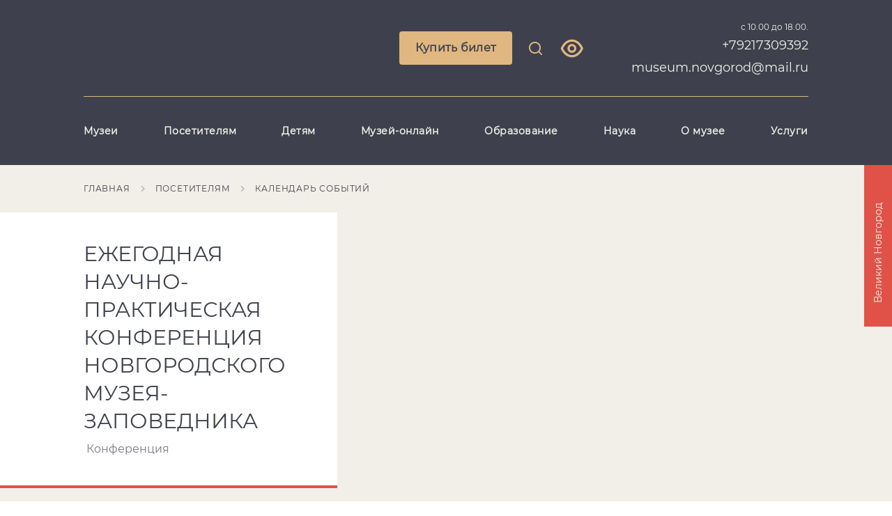

--- FILE ---
content_type: text/html; charset=utf-8
request_url: https://novgorodmuseum.ru/visit/sobytiya/ezhegodnaya-nauchno-prakticheskaya-konferenciya-novgorodskogo-muzeya-zapovednika_7405329
body_size: 44568
content:
<!DOCTYPE html><html lang="en"><head>
  <meta charset="utf-8">
  <title>Новгородский музей-заповедник</title>
  <base href="/">
  <meta name="viewport" content="width=device-width, initial-scale=1">
  <meta name="proculture-verification" content="408a3f3efd18495b1430a7d84c2f4c7a">
  <link rel="icon" type="image/x-icon" href="favicon.ico">
<link rel="stylesheet" href="styles.38b5c33a6554a3852069.css"><style ng-transition="serverApp"></style><meta name="description" content="Официальный сайт Новгородского музея-заповедника. Контактный телефон +79217309392"><meta name="keywords" content="Великий Новгород, Новгород, музей, храм, музейная коллекция, Валдай, Старая Русса, Боровичи, Достоевский"><meta property="og:url" content="https://novgorodmuseum.ru/visit/sobytiya/ezhegodnaya-nauchno-prakticheskaya-konferenciya-novgorodskogo-muzeya-zapovednika_7405329"><meta property="og:title" content="Новгородский музей-заповедник"><meta property="og:description" content="Официальный сайт Новгородского музея-заповедника. Контактный телефон +7921 7309392"><meta property="og:type" content="article"><meta property="og:image" content="https://novgorodmuseum.ru/api/spf/-JqOK0Y5-KRd4s58DufxXe2sz1kTT9EMa7ZNrEQgLGIxD2KVabrR_FpunqSoo8_w.jpg?w=1000&amp;h=1000"><meta property="og:image:width" content="1000"><meta property="og:image:height" content="1000"><meta name="twitter:card" content="summary_large_image"><meta name="twitter:image" content="https://novgorodmuseum.ru/api/spf/-JqOK0Y5-KRd4s58DufxXe2sz1kTT9EMa7ZNrEQgLGIxD2KVabrR_FpunqSoo8_w.jpg?w=1000&amp;h=1000"><meta name="twitter:title" content="Новгородский музей-заповедник"><meta name="twitter:description" content="Официальный сайт Новгородского музея-заповедника. Контактный телефон +7921 7309392"><meta name="vk:title" content="Новгородский музей-заповедник"><meta name="vk:description" content="Официальный сайт Новгородского музея-заповедника. Контактный телефон +7921 7309392"><meta name="vk:image" content="https://novgorodmuseum.ru/api/spf/-JqOK0Y5-KRd4s58DufxXe2sz1kTT9EMa7ZNrEQgLGIxD2KVabrR_FpunqSoo8_w.jpg?w=1000&amp;h=1000"></head>
<body>
  <app-root _nghost-sc58="" ng-version="11.2.9"><div _ngcontent-sc58="" class="page"><app-vi-control-panel _ngcontent-sc58="" _nghost-sc16=""><!----></app-vi-control-panel><app-notification _ngcontent-sc58="" _nghost-sc17=""><!----></app-notification><app-header _ngcontent-sc58="" _nghost-sc21=""><header _ngcontent-sc21="" class="b-header"><div _ngcontent-sc21="" class="b-container"><!----><div _ngcontent-sc21="" class="b-header__hamburger-menu"><div _ngcontent-sc21="" class="b-header__hamburger-form"><input _ngcontent-sc21="" type="text" class="b-header__hamburger-input" value="" placeholder="Введите запрос для поиска"><button _ngcontent-sc21="" class="b-header__hamburger-button"><svg _ngcontent-sc21="" data-svg="search"><use _ngcontent-sc21="" xlink:href="sprites.cfc4adb527941cba8537.svg#search"></use></svg></button></div><app-link-or-widget-button _ngcontent-sc21="" _nghost-sc20=""><a _ngcontent-sc20="" appclickonhref="" class="b-button b-button--mobile" href="https://novgorodmuseum.ru/bilety-v-muzej">Купить билет</a><!----><!----><!----></app-link-or-widget-button><ul _ngcontent-sc21="" class="b-header__hamburger-list"><li _ngcontent-sc21="" class="b-header__hamburger-item b-header__hamburger-item--empty"><a _ngcontent-sc21="" appclickonhref="" href="/muzei">Музеи</a><!----><ul _ngcontent-sc21="" class="b-header__hamburger-inner-list"><!----></ul></li><li _ngcontent-sc21="" class="b-header__hamburger-item"><a _ngcontent-sc21="" appclickonhref="" href="/visit">Посетителям</a><div _ngcontent-sc21="" class="b-header__arrow js-hamburger-item"></div><!----><ul _ngcontent-sc21="" class="b-header__hamburger-inner-list"><li _ngcontent-sc21="" class="b-header__hamburger-inner-item"><a _ngcontent-sc21="" appclickonhref="" href="/visit/sobytiya"><span _ngcontent-sc21="">Календарь событий</span></a></li><li _ngcontent-sc21="" class="b-header__hamburger-inner-item"><a _ngcontent-sc21="" appclickonhref="" href="/visit/vystavki"><span _ngcontent-sc21="">Выставки</span></a></li><li _ngcontent-sc21="" class="b-header__hamburger-inner-item"><a _ngcontent-sc21="" appclickonhref="" href="/visit/ehkskursii"><span _ngcontent-sc21="">Экскурсии</span></a></li><li _ngcontent-sc21="" class="b-header__hamburger-inner-item"><a _ngcontent-sc21="" appclickonhref="" href="/visit/kulturnye-proekty"><span _ngcontent-sc21="">Культурные проекты</span></a></li><li _ngcontent-sc21="" class="b-header__hamburger-inner-item"><a _ngcontent-sc21="" appclickonhref="" href="/visit/marshruty"><span _ngcontent-sc21="">Маршруты</span></a></li><li _ngcontent-sc21="" class="b-header__hamburger-inner-item"><a _ngcontent-sc21="" appclickonhref="" href="/visit/dostupnaya-sreda"><span _ngcontent-sc21="">Доступная среда</span></a></li><li _ngcontent-sc21="" class="b-header__hamburger-inner-item"><a _ngcontent-sc21="" appclickonhref="" href="/visit/turfirmam"><span _ngcontent-sc21="">Турфирмам</span></a></li><li _ngcontent-sc21="" class="b-header__hamburger-inner-item"><a _ngcontent-sc21="" appclickonhref="" href="/visit/pravila-poseshcheniya"><span _ngcontent-sc21="">Правила посещения</span></a></li><li _ngcontent-sc21="" class="b-header__hamburger-inner-item"><a _ngcontent-sc21="" appclickonhref="" href="/visit/otzyvy"><span _ngcontent-sc21="">Отзывы</span></a></li><!----></ul></li><li _ngcontent-sc21="" class="b-header__hamburger-item"><a _ngcontent-sc21="" appclickonhref="" href="/detyam">Детям</a><div _ngcontent-sc21="" class="b-header__arrow js-hamburger-item"></div><!----><ul _ngcontent-sc21="" class="b-header__hamburger-inner-list"><li _ngcontent-sc21="" class="b-header__hamburger-inner-item"><a _ngcontent-sc21="" appclickonhref="" href="/detyam/kalendar-sobytiya-dlya-detej"><span _ngcontent-sc21="">Календарь событий для детей</span></a></li><li _ngcontent-sc21="" class="b-header__hamburger-inner-item"><a _ngcontent-sc21="" appclickonhref="" href="/muzei/detskij-muzejnyj-centr"><span _ngcontent-sc21="">Детский музейный центр</span></a></li><li _ngcontent-sc21="" class="b-header__hamburger-inner-item"><a _ngcontent-sc21="" appclickonhref="" href="/muzei/muzej-igrushki"><span _ngcontent-sc21="">Музей игрушки</span></a></li><li _ngcontent-sc21="" class="b-header__hamburger-inner-item"><a _ngcontent-sc21="" appclickonhref="" href="/detyam/usloviya-sotrudnichestva"><span _ngcontent-sc21="">Условия сотрудничества</span></a></li><!----></ul></li><li _ngcontent-sc21="" class="b-header__hamburger-item"><a _ngcontent-sc21="" appclickonhref="" href="/muzej-onlajn">Музей-онлайн</a><div _ngcontent-sc21="" class="b-header__arrow js-hamburger-item"></div><!----><ul _ngcontent-sc21="" class="b-header__hamburger-inner-list"><li _ngcontent-sc21="" class="b-header__hamburger-inner-item"><a _ngcontent-sc21="" appclickonhref="" href="https://novgorod-iss.kamiscloud.ru/"><span _ngcontent-sc21="">Коллекция онлайн</span></a></li><li _ngcontent-sc21="" class="b-header__hamburger-inner-item"><a _ngcontent-sc21="" appclickonhref="" href="/muzej-onlajn/virtualnye-vystavkii"><span _ngcontent-sc21="">Виртуальные выставки</span></a></li><li _ngcontent-sc21="" class="b-header__hamburger-inner-item"><a _ngcontent-sc21="" appclickonhref="" href="http://nov.vm.culture.ru/"><span _ngcontent-sc21="">Виртуальный музей</span></a></li><li _ngcontent-sc21="" class="b-header__hamburger-inner-item"><a _ngcontent-sc21="" appclickonhref="" href="https://yandex.ru/archive/catalog/d7f4d3ac-6b6c-486a-b7d0-5980942bfde7"><span _ngcontent-sc21="">Поиск по архивам</span></a></li><!----></ul></li><li _ngcontent-sc21="" class="b-header__hamburger-item"><a _ngcontent-sc21="" appclickonhref="" href="/obrazovanie">Образование</a><div _ngcontent-sc21="" class="b-header__arrow js-hamburger-item"></div><!----><ul _ngcontent-sc21="" class="b-header__hamburger-inner-list"><li _ngcontent-sc21="" class="b-header__hamburger-inner-item"><a _ngcontent-sc21="" appclickonhref="" href="/obrazovanie/restavracionnaya-shkola-№1"><span _ngcontent-sc21="">Реставрационная школа №1</span></a></li><li _ngcontent-sc21="" class="b-header__hamburger-inner-item"><a _ngcontent-sc21="" appclickonhref="" href="/obrazovanie/kurs-lekcij-dlya-ehkskursovodov"><span _ngcontent-sc21="">Курс лекций для экскурсоводов</span></a></li><li _ngcontent-sc21="" class="b-header__hamburger-inner-item"><a _ngcontent-sc21="" appclickonhref="" href="/obrazovanie/volontery"><span _ngcontent-sc21="">Волонтеры</span></a></li><!----></ul></li><li _ngcontent-sc21="" class="b-header__hamburger-item"><a _ngcontent-sc21="" appclickonhref="" href="/nauka">Наука</a><div _ngcontent-sc21="" class="b-header__arrow js-hamburger-item"></div><!----><ul _ngcontent-sc21="" class="b-header__hamburger-inner-list"><li _ngcontent-sc21="" class="b-header__hamburger-inner-item"><a _ngcontent-sc21="" appclickonhref="" href="/nauka/poseshchenie-fondov"><span _ngcontent-sc21="">Посещение фондов</span></a></li><li _ngcontent-sc21="" class="b-header__hamburger-inner-item"><a _ngcontent-sc21="" appclickonhref="" href="/nauka/nauchnye-konferencii"><span _ngcontent-sc21="">Научные конференции</span></a></li><li _ngcontent-sc21="" class="b-header__hamburger-inner-item"><a _ngcontent-sc21="" appclickonhref="" href="/nauka/restavraciya"><span _ngcontent-sc21="">Реставрация</span></a></li><li _ngcontent-sc21="" class="b-header__hamburger-inner-item"><a _ngcontent-sc21="" appclickonhref="" href="/muzei/nauchnaya-biblioteka"><span _ngcontent-sc21="">Научная библиотека</span></a></li><li _ngcontent-sc21="" class="b-header__hamburger-inner-item"><a _ngcontent-sc21="" appclickonhref="" href="/muzei/centr-arheologicheskih-issledovanij"><span _ngcontent-sc21="">Археологический центр</span></a></li><!----></ul></li><li _ngcontent-sc21="" class="b-header__hamburger-item"><a _ngcontent-sc21="" appclickonhref="" href="/o-muzee-zapovednike">О музее</a><div _ngcontent-sc21="" class="b-header__arrow js-hamburger-item"></div><!----><ul _ngcontent-sc21="" class="b-header__hamburger-inner-list"><li _ngcontent-sc21="" class="b-header__hamburger-inner-item"><a _ngcontent-sc21="" appclickonhref="" href="/o-muzee-zapovednike/istoriya-muzeya"><span _ngcontent-sc21="">История музея</span></a></li><li _ngcontent-sc21="" class="b-header__hamburger-inner-item"><a _ngcontent-sc21="" appclickonhref="" href="/o-muzee-zapovednike/kontakty"><span _ngcontent-sc21="">Контакты</span></a></li><li _ngcontent-sc21="" class="b-header__hamburger-inner-item"><a _ngcontent-sc21="" appclickonhref="" href="/o-muzee-zapovednike/vakansii_6863159"><span _ngcontent-sc21="">Вакансии</span></a></li><li _ngcontent-sc21="" class="b-header__hamburger-inner-item"><a _ngcontent-sc21="" appclickonhref="" href="/o-muzee-zapovednike/oficialnye-dokumenty"><span _ngcontent-sc21="">Официальные документы</span></a></li><li _ngcontent-sc21="" class="b-header__hamburger-inner-item"><a _ngcontent-sc21="" appclickonhref="" href="/o-muzee-zapovednike/novosti"><span _ngcontent-sc21="">Новости</span></a></li><li _ngcontent-sc21="" class="b-header__hamburger-inner-item"><a _ngcontent-sc21="" appclickonhref="" href="/o-muzee-zapovednike/popechiteli-i-druzya-muzeya"><span _ngcontent-sc21="">Попечительский совет музея</span></a></li><li _ngcontent-sc21="" class="b-header__hamburger-inner-item"><a _ngcontent-sc21="" appclickonhref="" href="/o-muzee-zapovednike/partnery"><span _ngcontent-sc21="">Партнеры</span></a></li><li _ngcontent-sc21="" class="b-header__hamburger-inner-item"><a _ngcontent-sc21="" appclickonhref="" href="/o-muzee-zapovednike/usloviya-ispolzovaniya"><span _ngcontent-sc21="">Условия использования</span></a></li><!----></ul></li><li _ngcontent-sc21="" class="b-header__hamburger-item"><a _ngcontent-sc21="" appclickonhref="" href="/uslugi">Услуги</a><div _ngcontent-sc21="" class="b-header__arrow js-hamburger-item"></div><!----><ul _ngcontent-sc21="" class="b-header__hamburger-inner-list"><li _ngcontent-sc21="" class="b-header__hamburger-inner-item"><a _ngcontent-sc21="" appclickonhref="" href="/uslugi/ploshchadki-dlya-meropriyatij"><span _ngcontent-sc21="">Площадки для мероприятий</span></a></li><li _ngcontent-sc21="" class="b-header__hamburger-inner-item"><a _ngcontent-sc21="" appclickonhref="" href="/uslugi/audiogidy"><span _ngcontent-sc21="">Аудиогиды</span></a></li><li _ngcontent-sc21="" class="b-header__hamburger-inner-item"><a _ngcontent-sc21="" appclickonhref="" href="/uslugi/razreshenie-na-semku"><span _ngcontent-sc21="">Разрешение на съемку</span></a></li><!----></ul></li><!----></ul><div _ngcontent-sc21="" class="b-header__hamburger-bottom"><div _ngcontent-sc21="" class="b-header__hamburger-left"><!----></div><div _ngcontent-sc21="" class="b-header__hamburger-right"><div _ngcontent-sc21="" class="b-header__time">с 10.00 до 18.00.</div><a _ngcontent-sc21="" class="b-header__tel" href="tel:+79217309392">+79217309392 museum.novgorod@mail.ru</a></div></div></div><div _ngcontent-sc21="" class="b-header__top"><a _ngcontent-sc21="" routerlink="/" class="b-header__logo" href="/"><span _ngcontent-sc21="" class="b-header__logo-image"><img _ngcontent-sc21="" alt="" title="" src="/api/spf/2144rMbSrILAvf5Oskrlm-XXyJ0VyAzZucO3Fp5MipQ3iSCp9u2l1ytYnFyO9Paw.data"></span></a><div _ngcontent-sc21="" class="b-header__controls"><app-link-or-widget-button _ngcontent-sc21="" _nghost-sc20=""><a _ngcontent-sc20="" appclickonhref="" class="b-button" href="https://novgorodmuseum.ru/bilety-v-muzej">Купить билет</a><!----><!----><!----></app-link-or-widget-button><a _ngcontent-sc21="" href="javascript:void(0)" class="b-header__link b-header__link--search js-search"><svg _ngcontent-sc21="" data-svg="search"><use _ngcontent-sc21="" xlink:href="sprites.cfc4adb527941cba8537.svg#search"></use></svg></a><!----><a _ngcontent-sc21="" href="javascript:void(0)" class="b-header__link b-header__link--visually-impaired"><svg _ngcontent-sc21="" data-svg="visually-impaired"><use _ngcontent-sc21="" xlink:href="sprites.cfc4adb527941cba8537.svg#visually-impaired"></use></svg></a><!----></div><div _ngcontent-sc21="" class="b-header__info"><div _ngcontent-sc21="" class="b-header__time">с 10.00 до 18.00.</div><a _ngcontent-sc21="" class="b-header__tel" href="tel:+79217309392">+79217309392 museum.novgorod@mail.ru</a><div _ngcontent-sc21="" class="b-header__hamburger js-hamburger"><span _ngcontent-sc21=""></span><span _ngcontent-sc21=""></span><span _ngcontent-sc21=""></span><span _ngcontent-sc21=""></span></div></div></div><div _ngcontent-sc21="" class="b-header__menu"><ul _ngcontent-sc21="" class="b-header__menu-list"><li _ngcontent-sc21="" class="b-header__menu-item js-header-menu-item"><a _ngcontent-sc21="" appclickonhref="" class="b-header__menu-link js-header-menu-link-empty" href="/muzei">Музеи</a><div _ngcontent-sc21="" class="b-header__menu-inner-wrap"><div _ngcontent-sc21="" class="b-header__menu-inner-list"><!----><!----><!----></div></div></li><li _ngcontent-sc21="" class="b-header__menu-item js-header-menu-item"><a _ngcontent-sc21="" appclickonhref="" class="b-header__menu-link js-header-menu-link" href="/visit">Посетителям</a><div _ngcontent-sc21="" class="b-header__menu-inner-wrap"><div _ngcontent-sc21="" class="b-header__menu-inner-list"><div _ngcontent-sc21="" class="b-header__menu-inner-column"><div _ngcontent-sc21="" class="b-header__menu-inner-item"><a _ngcontent-sc21="" appclickonhref="" href="/visit/sobytiya"><span _ngcontent-sc21="">Календарь событий</span></a></div><div _ngcontent-sc21="" class="b-header__menu-inner-item"><a _ngcontent-sc21="" appclickonhref="" href="/visit/vystavki"><span _ngcontent-sc21="">Выставки</span></a></div><div _ngcontent-sc21="" class="b-header__menu-inner-item"><a _ngcontent-sc21="" appclickonhref="" href="/visit/ehkskursii"><span _ngcontent-sc21="">Экскурсии</span></a></div><div _ngcontent-sc21="" class="b-header__menu-inner-item"><a _ngcontent-sc21="" appclickonhref="" href="/visit/kulturnye-proekty"><span _ngcontent-sc21="">Культурные проекты</span></a></div><div _ngcontent-sc21="" class="b-header__menu-inner-item"><a _ngcontent-sc21="" appclickonhref="" href="/visit/marshruty"><span _ngcontent-sc21="">Маршруты</span></a></div><div _ngcontent-sc21="" class="b-header__menu-inner-item"><a _ngcontent-sc21="" appclickonhref="" href="/visit/dostupnaya-sreda"><span _ngcontent-sc21="">Доступная среда</span></a></div><!----></div><!----><div _ngcontent-sc21="" class="b-header__menu-inner-column"><div _ngcontent-sc21="" class="b-header__menu-inner-item"><a _ngcontent-sc21="" appclickonhref="" href="/visit/turfirmam"><span _ngcontent-sc21="">Турфирмам</span></a></div><div _ngcontent-sc21="" class="b-header__menu-inner-item"><a _ngcontent-sc21="" appclickonhref="" href="/visit/pravila-poseshcheniya"><span _ngcontent-sc21="">Правила посещения</span></a></div><div _ngcontent-sc21="" class="b-header__menu-inner-item"><a _ngcontent-sc21="" appclickonhref="" href="/visit/otzyvy"><span _ngcontent-sc21="">Отзывы</span></a></div><!----></div><!----><!----></div></div></li><li _ngcontent-sc21="" class="b-header__menu-item js-header-menu-item"><a _ngcontent-sc21="" appclickonhref="" class="b-header__menu-link js-header-menu-link" href="/detyam">Детям</a><div _ngcontent-sc21="" class="b-header__menu-inner-wrap"><div _ngcontent-sc21="" class="b-header__menu-inner-list"><div _ngcontent-sc21="" class="b-header__menu-inner-column"><div _ngcontent-sc21="" class="b-header__menu-inner-item"><a _ngcontent-sc21="" appclickonhref="" href="/detyam/kalendar-sobytiya-dlya-detej"><span _ngcontent-sc21="">Календарь событий для детей</span></a></div><div _ngcontent-sc21="" class="b-header__menu-inner-item"><a _ngcontent-sc21="" appclickonhref="" href="/muzei/detskij-muzejnyj-centr"><span _ngcontent-sc21="">Детский музейный центр</span></a></div><div _ngcontent-sc21="" class="b-header__menu-inner-item"><a _ngcontent-sc21="" appclickonhref="" href="/muzei/muzej-igrushki"><span _ngcontent-sc21="">Музей игрушки</span></a></div><div _ngcontent-sc21="" class="b-header__menu-inner-item"><a _ngcontent-sc21="" appclickonhref="" href="/detyam/usloviya-sotrudnichestva"><span _ngcontent-sc21="">Условия сотрудничества</span></a></div><!----></div><!----><!----><!----></div></div></li><li _ngcontent-sc21="" class="b-header__menu-item js-header-menu-item"><a _ngcontent-sc21="" appclickonhref="" class="b-header__menu-link js-header-menu-link" href="/muzej-onlajn">Музей-онлайн</a><div _ngcontent-sc21="" class="b-header__menu-inner-wrap"><div _ngcontent-sc21="" class="b-header__menu-inner-list"><div _ngcontent-sc21="" class="b-header__menu-inner-column"><div _ngcontent-sc21="" class="b-header__menu-inner-item"><a _ngcontent-sc21="" appclickonhref="" href="https://novgorod-iss.kamiscloud.ru/"><span _ngcontent-sc21="">Коллекция онлайн</span></a></div><div _ngcontent-sc21="" class="b-header__menu-inner-item"><a _ngcontent-sc21="" appclickonhref="" href="/muzej-onlajn/virtualnye-vystavkii"><span _ngcontent-sc21="">Виртуальные выставки</span></a></div><div _ngcontent-sc21="" class="b-header__menu-inner-item"><a _ngcontent-sc21="" appclickonhref="" href="http://nov.vm.culture.ru/"><span _ngcontent-sc21="">Виртуальный музей</span></a></div><div _ngcontent-sc21="" class="b-header__menu-inner-item"><a _ngcontent-sc21="" appclickonhref="" href="https://yandex.ru/archive/catalog/d7f4d3ac-6b6c-486a-b7d0-5980942bfde7"><span _ngcontent-sc21="">Поиск по архивам</span></a></div><!----></div><!----><!----><!----></div></div></li><li _ngcontent-sc21="" class="b-header__menu-item js-header-menu-item"><a _ngcontent-sc21="" appclickonhref="" class="b-header__menu-link js-header-menu-link" href="/obrazovanie">Образование</a><div _ngcontent-sc21="" class="b-header__menu-inner-wrap"><div _ngcontent-sc21="" class="b-header__menu-inner-list"><div _ngcontent-sc21="" class="b-header__menu-inner-column"><div _ngcontent-sc21="" class="b-header__menu-inner-item"><a _ngcontent-sc21="" appclickonhref="" href="/obrazovanie/restavracionnaya-shkola-№1"><span _ngcontent-sc21="">Реставрационная школа №1</span></a></div><div _ngcontent-sc21="" class="b-header__menu-inner-item"><a _ngcontent-sc21="" appclickonhref="" href="/obrazovanie/kurs-lekcij-dlya-ehkskursovodov"><span _ngcontent-sc21="">Курс лекций для экскурсоводов</span></a></div><div _ngcontent-sc21="" class="b-header__menu-inner-item"><a _ngcontent-sc21="" appclickonhref="" href="/obrazovanie/volontery"><span _ngcontent-sc21="">Волонтеры</span></a></div><!----></div><!----><!----><!----></div></div></li><li _ngcontent-sc21="" class="b-header__menu-item js-header-menu-item"><a _ngcontent-sc21="" appclickonhref="" class="b-header__menu-link js-header-menu-link" href="/nauka">Наука</a><div _ngcontent-sc21="" class="b-header__menu-inner-wrap"><div _ngcontent-sc21="" class="b-header__menu-inner-list"><div _ngcontent-sc21="" class="b-header__menu-inner-column"><div _ngcontent-sc21="" class="b-header__menu-inner-item"><a _ngcontent-sc21="" appclickonhref="" href="/nauka/poseshchenie-fondov"><span _ngcontent-sc21="">Посещение фондов</span></a></div><div _ngcontent-sc21="" class="b-header__menu-inner-item"><a _ngcontent-sc21="" appclickonhref="" href="/nauka/nauchnye-konferencii"><span _ngcontent-sc21="">Научные конференции</span></a></div><div _ngcontent-sc21="" class="b-header__menu-inner-item"><a _ngcontent-sc21="" appclickonhref="" href="/nauka/restavraciya"><span _ngcontent-sc21="">Реставрация</span></a></div><div _ngcontent-sc21="" class="b-header__menu-inner-item"><a _ngcontent-sc21="" appclickonhref="" href="/muzei/nauchnaya-biblioteka"><span _ngcontent-sc21="">Научная библиотека</span></a></div><div _ngcontent-sc21="" class="b-header__menu-inner-item"><a _ngcontent-sc21="" appclickonhref="" href="/muzei/centr-arheologicheskih-issledovanij"><span _ngcontent-sc21="">Археологический центр</span></a></div><!----></div><!----><!----><!----></div></div></li><li _ngcontent-sc21="" class="b-header__menu-item js-header-menu-item"><a _ngcontent-sc21="" appclickonhref="" class="b-header__menu-link js-header-menu-link" href="/o-muzee-zapovednike">О музее</a><div _ngcontent-sc21="" class="b-header__menu-inner-wrap"><div _ngcontent-sc21="" class="b-header__menu-inner-list"><div _ngcontent-sc21="" class="b-header__menu-inner-column"><div _ngcontent-sc21="" class="b-header__menu-inner-item"><a _ngcontent-sc21="" appclickonhref="" href="/o-muzee-zapovednike/istoriya-muzeya"><span _ngcontent-sc21="">История музея</span></a></div><div _ngcontent-sc21="" class="b-header__menu-inner-item"><a _ngcontent-sc21="" appclickonhref="" href="/o-muzee-zapovednike/kontakty"><span _ngcontent-sc21="">Контакты</span></a></div><div _ngcontent-sc21="" class="b-header__menu-inner-item"><a _ngcontent-sc21="" appclickonhref="" href="/o-muzee-zapovednike/vakansii_6863159"><span _ngcontent-sc21="">Вакансии</span></a></div><div _ngcontent-sc21="" class="b-header__menu-inner-item"><a _ngcontent-sc21="" appclickonhref="" href="/o-muzee-zapovednike/oficialnye-dokumenty"><span _ngcontent-sc21="">Официальные документы</span></a></div><div _ngcontent-sc21="" class="b-header__menu-inner-item"><a _ngcontent-sc21="" appclickonhref="" href="/o-muzee-zapovednike/novosti"><span _ngcontent-sc21="">Новости</span></a></div><div _ngcontent-sc21="" class="b-header__menu-inner-item"><a _ngcontent-sc21="" appclickonhref="" href="/o-muzee-zapovednike/popechiteli-i-druzya-muzeya"><span _ngcontent-sc21="">Попечительский совет музея</span></a></div><!----></div><!----><div _ngcontent-sc21="" class="b-header__menu-inner-column"><div _ngcontent-sc21="" class="b-header__menu-inner-item"><a _ngcontent-sc21="" appclickonhref="" href="/o-muzee-zapovednike/partnery"><span _ngcontent-sc21="">Партнеры</span></a></div><div _ngcontent-sc21="" class="b-header__menu-inner-item"><a _ngcontent-sc21="" appclickonhref="" href="/o-muzee-zapovednike/usloviya-ispolzovaniya"><span _ngcontent-sc21="">Условия использования</span></a></div><!----></div><!----><!----></div></div></li><li _ngcontent-sc21="" class="b-header__menu-item js-header-menu-item"><a _ngcontent-sc21="" appclickonhref="" class="b-header__menu-link js-header-menu-link" href="/uslugi">Услуги</a><div _ngcontent-sc21="" class="b-header__menu-inner-wrap"><div _ngcontent-sc21="" class="b-header__menu-inner-list"><div _ngcontent-sc21="" class="b-header__menu-inner-column"><div _ngcontent-sc21="" class="b-header__menu-inner-item"><a _ngcontent-sc21="" appclickonhref="" href="/uslugi/ploshchadki-dlya-meropriyatij"><span _ngcontent-sc21="">Площадки для мероприятий</span></a></div><div _ngcontent-sc21="" class="b-header__menu-inner-item"><a _ngcontent-sc21="" appclickonhref="" href="/uslugi/audiogidy"><span _ngcontent-sc21="">Аудиогиды</span></a></div><div _ngcontent-sc21="" class="b-header__menu-inner-item"><a _ngcontent-sc21="" appclickonhref="" href="/uslugi/razreshenie-na-semku"><span _ngcontent-sc21="">Разрешение на съемку</span></a></div><!----></div><!----><!----><!----></div></div></li><!----></ul></div></div></header></app-header><main _ngcontent-sc58=""><router-outlet _ngcontent-sc58=""></router-outlet><app-event-page _nghost-sc109=""><app-breadcrumbs _ngcontent-sc109="" _nghost-sc105=""><ul _ngcontent-sc105="" class="b-breadcrumbs"><li _ngcontent-sc105="" class="b-breadcrumbs__item js-breadcrumbs-item"><a _ngcontent-sc105="" appclickonhref="" href="/">Главная</a><svg _ngcontent-sc105="" data-svg="arrow-right"><use _ngcontent-sc105="" xlink:href="sprites.cfc4adb527941cba8537.svg#arrow-right"></use></svg></li><li _ngcontent-sc105="" class="b-breadcrumbs__item js-breadcrumbs-item"><a _ngcontent-sc105="" appclickonhref="" href="/visit">Посетителям</a><svg _ngcontent-sc105="" data-svg="arrow-right"><use _ngcontent-sc105="" xlink:href="sprites.cfc4adb527941cba8537.svg#arrow-right"></use></svg></li><li _ngcontent-sc105="" class="b-breadcrumbs__item js-breadcrumbs-item"><a _ngcontent-sc105="" appclickonhref="" href="/visit/sobytiya">Календарь событий</a><svg _ngcontent-sc105="" data-svg="arrow-right"><use _ngcontent-sc105="" xlink:href="sprites.cfc4adb527941cba8537.svg#arrow-right"></use></svg></li><!----></ul><!----></app-breadcrumbs><div _ngcontent-sc109="" class="b-museum-info b-museum-info--event b-museum-info--red"><div _ngcontent-sc109="" class="b-container"><div _ngcontent-sc109="" appgotoback="" class="b-museum-info__back"><svg _ngcontent-sc109="" data-svg="arrow-left"><use _ngcontent-sc109="" xlink:href="sprites.cfc4adb527941cba8537.svg#arrow-left"></use></svg></div><div _ngcontent-sc109="" class="b-museum-info__left"><div _ngcontent-sc109="" class="b-museum-info__title-wrap"><h2 _ngcontent-sc109="" class="b-museum-info__title">Ежегодная научно-практическая конференция Новгородского музея-заповедника</h2><p _ngcontent-sc109="" class="b-museum-info__subtitle">Конференция</p><!----></div><div _ngcontent-sc109="" class="b-museum-info__text-wrap"><div _ngcontent-sc109="" class="b-museum-info__links-wrap"><a _ngcontent-sc109="" appclickonhref="" class="b-museum-info__link" href="/muzei/muzej-izobrazitelnyh-iskusstv"><svg _ngcontent-sc109="" data-svg="museum"><use _ngcontent-sc109="" xlink:href="sprites.cfc4adb527941cba8537.svg#museum"></use></svg>Музей изобразительных искусств</a><!----></div><!----><!----><div _ngcontent-sc109="" class="b-museum-info__text-title">Время проведения</div><!----><p _ngcontent-sc109="" class="b-museum-info__text b-museum-info__text--limited js-info-text-limited"><span _ngcontent-sc109="">19 - 20 марта 2024 года</span></p><!----><!----><!----><!----><!----><p _ngcontent-sc109="" class="b-museum-info__text"></p><ul _ngcontent-sc109="" class="b-museum-info__social-list"><li _ngcontent-sc109="" class="b-museum-info__social-item"><a _ngcontent-sc109="" appclickonhref="" href="https://vk.com/ngomz"><svg _ngcontent-sc109=""><use _ngcontent-sc109="" xlink:href="sprites.cfc4adb527941cba8537.svg#vk"></use></svg><!----></a></li><li _ngcontent-sc109="" class="b-museum-info__social-item"><a _ngcontent-sc109="" appclickonhref="" href="https://ok.ru/group/55110991544328"><svg _ngcontent-sc109=""><use _ngcontent-sc109="" xlink:href="sprites.cfc4adb527941cba8537.svg#ok"></use></svg><!----></a></li><li _ngcontent-sc109="" class="b-museum-info__social-item"><a _ngcontent-sc109="" appclickonhref="" href="https://t.me/novmuseum"><svg _ngcontent-sc109=""><use _ngcontent-sc109="" xlink:href="sprites.cfc4adb527941cba8537.svg#telegram"></use></svg><!----></a></li><!----><app-sharing-dialog _ngcontent-sc109="" _nghost-sc107=""><li _ngcontent-sc107="" class="b-museum-info__social-item js-share"><a _ngcontent-sc107="" href="javascript:void(0)"><svg _ngcontent-sc107="" data-svg="share"><use _ngcontent-sc107="" xlink:href="sprites.cfc4adb527941cba8537.svg#share"></use></svg></a><!----></li></app-sharing-dialog></ul><app-link-or-widget-button _ngcontent-sc109="" _nghost-sc20=""><!----><!----><!----></app-link-or-widget-button></div></div><div _ngcontent-sc109="" class="b-museum-info__right"><div _ngcontent-sc109="" class="b-museum-info__img"><img _ngcontent-sc109="" objectfitimage="" alt="" title="" src="/api/spf/-JqOK0Y5-KRd4s58DufxXe2sz1kTT9EMa7ZNrEQgLGIxD2KVabrR_FpunqSoo8_w.jpg?w=2000&amp;h=2000" class="ofi"><div _ngcontent-sc109="" class="b-museum-info__sign"><span _ngcontent-sc109="">Великий Новгород</span></div></div><div _ngcontent-sc109="" class="b-museum-info__bottom-right"><ul _ngcontent-sc109="" class="b-museum-info__bottom-list"><!----><li _ngcontent-sc109="" class="b-museum-info__bottom-item"><div _ngcontent-sc109="" class="b-museum-info__bottom-title">Доступная среда</div><div _ngcontent-sc109="" class="b-museum-info__bottom-elem"><svg _ngcontent-sc109=""><use _ngcontent-sc109="" xlink:href="sprites.cfc4adb527941cba8537.svg#eye"></use></svg><div _ngcontent-sc109="" class="b-museum-info__tooltip">Нарушения зрения (при условии сопровождения)</div></div><div _ngcontent-sc109="" class="b-museum-info__bottom-elem"><svg _ngcontent-sc109=""><use _ngcontent-sc109="" xlink:href="sprites.cfc4adb527941cba8537.svg#ear"></use></svg><div _ngcontent-sc109="" class="b-museum-info__tooltip">Нарушения слуха (при условии сопровождения)</div></div><div _ngcontent-sc109="" class="b-museum-info__bottom-elem"><svg _ngcontent-sc109=""><use _ngcontent-sc109="" xlink:href="sprites.cfc4adb527941cba8537.svg#chair"></use></svg><div _ngcontent-sc109="" class="b-museum-info__tooltip">Нарушения опорно-двигательного аппарата (при условии сопровождения)</div></div><div _ngcontent-sc109="" class="b-museum-info__bottom-elem"><svg _ngcontent-sc109=""><use _ngcontent-sc109="" xlink:href="sprites.cfc4adb527941cba8537.svg#head"></use></svg><div _ngcontent-sc109="" class="b-museum-info__tooltip">Ментальные нарушения (при условии сопровождения)</div></div><!----></li><!----><li _ngcontent-sc109="" class="b-museum-info__bottom-item"><div _ngcontent-sc109="" class="b-museum-info__bottom-title">Рекомендуется</div><div _ngcontent-sc109="" class="b-museum-info__bottom-elem b-museum-info__bottom-elem--long"><div _ngcontent-sc109="" class="b-museum-info__bottom-text">Взрослые</div></div><!----></li><!----></ul></div></div></div></div><app-page-menu _ngcontent-sc109="" _nghost-sc104=""><!----><!----><div _ngcontent-sc104="" class="b-delimiter"><div _ngcontent-sc104="" class="b-container"><div _ngcontent-sc104="" class="b-delimiter__line"></div></div></div><!----><!----><!----></app-page-menu><app-universal-blocks _ngcontent-sc109="" _nghost-sc102=""><!----><!----><!----><!----><!----><!----><!----><!----><!----><app-annotation-block _ngcontent-sc102="" _nghost-sc78="" id="block_1"><div _ngcontent-sc78="" id="museum-about" class="b-museum-about"><div _ngcontent-sc78="" class="b-container"><h3 _ngcontent-sc78="" class="b-museum-about__title">О конференции</h3><div _ngcontent-sc78="" class="b-museum-about__text-wrap"><div _ngcontent-sc78="" class="b-museum-about__left"><div _ngcontent-sc78="" class="b-museum-about__subtitle"></div></div><div _ngcontent-sc78="" class="b-museum-about__right"><div _ngcontent-sc78="" class="b-wysiwyg"><p>19 марта в 11 часов в конференц-зале Музея изобразительных искусств (пл. Победы-Софийская, 2) откроется ежегодная научно-практическая конференция Новгородского музея-заповедника.&nbsp;</p> 
<p><strong>Уважаемые коллеги, подключиться к трансляции конференции 19-20 марта можно будет по ссылке:&nbsp;<a style="font-family: arial, tahoma, verdana, sans-serif; font-size: 15px;" href="https://my.mts-link.ru/61796901/253384074" target="_blank" rel="noopener noreferrer" data-link-id="14">my.mts-link.ru</a></strong></p></div></div></div><div _ngcontent-sc78="" class="b-museum-about__text-wrap"><div _ngcontent-sc78="" class="b-museum-about__left"><div _ngcontent-sc78="" class="b-museum-about__subtitle"></div></div><div _ngcontent-sc78="" class="b-museum-about__right"><div _ngcontent-sc78="" class="b-wysiwyg"><p><strong>Видеоматериалы конференции, состоявшейся 19-20 марта 2024 года:&nbsp;</strong><a href="https://rutube.ru/plst/391252/" target="_blank" rel="noopener">rutube.ru</a></p> 
<p>&nbsp;</p> 
<p><strong>Видеоматериалы конференции, состоявшейся 28-29 марта 2023 года:</strong>&nbsp;<a href="https://rutube.ru/plst/277834/" target="_blank" rel="noopener">rutube.ru</a></p></div></div></div><!----><ul _ngcontent-sc78="" class="b-museum-about__link-list"><!----><!----><!----><!----></ul></div></div><!----></app-annotation-block><!----><!----><!----><!----><!----><!----><!----><!----><!----><!----><!----><!----><!----><!----><!----><!----><!----><!----><!----><!----><!----><!----><!----><!----><!----><!----><!----><!----><!----><!----><!----><!----><!----><app-pdf-block _ngcontent-sc102="" _nghost-sc79="" id="block_2"><div _ngcontent-sc79="" class="b-museum-pdf"><div _ngcontent-sc79="" class="b-container"><h3 _ngcontent-sc79="" class="b-museum-pdf__title">Программа</h3><!----><a _ngcontent-sc79="" appclickonhref="" class="b-museum-pdf__wrap" href="/api/spf/1WH4Fpbk_1SY_szpfKyxDCm7xQ9D7bxpBGpLayKsRVMPDZmn_UxFMQ_RXshC-pjC.data"><svg _ngcontent-sc79=""><use _ngcontent-sc79="" xlink:href="sprites.cfc4adb527941cba8537.svg#pdf"></use></svg><span _ngcontent-sc79="" class="b-museum-pdf__text">Программа конференции 19-20 марта</span></a><!----></div></div><!----></app-pdf-block><!----><!----><!----><!----><!----><!----><!----><!----><!----><!----><!----><!----><!----><!----><!----><!----><!----><!----><!----><!----><!----><!----><app-delimiter-block _ngcontent-sc102="" _nghost-sc59="" id="null"><div _ngcontent-sc59="" class="b-delimiter b-gold"><div _ngcontent-sc59="" class="b-container"><div _ngcontent-sc59="" class="b-delimiter__line"></div></div></div></app-delimiter-block><!----><!----><!----><!----><!----><!----><!----><!----><!----><!----><!----><!----><!----><!----><!----><!----><!----><!----><!----><!----><!----><!----><!----><!----><!----><!----><!----><!----><!----><!----><!----><!----><!----><!----><!----><!----><!----><!----><!----><!----><app-medias-block _ngcontent-sc102="" _nghost-sc77="" id="block_3"><div _ngcontent-sc77="" id="museum-media" class="b-museum-media slider"><div _ngcontent-sc77="" class="b-container"><h3 _ngcontent-sc77="" class="b-museum-media__title"></h3><!----><ul _ngcontent-sc77="" class="b-museum-events__filter-list"><!----><ul _ngcontent-sc77=""><li _ngcontent-sc77="" class="b-museum-media__option js-media-option js-media-slider-option active"><svg _ngcontent-sc77="" data-svg="grid-1"><use _ngcontent-sc77="" xlink:href="sprites.cfc4adb527941cba8537.svg#grid-1"></use></svg></li><li _ngcontent-sc77="" class="b-museum-media__option js-media-option js-media-masonry-option"><svg _ngcontent-sc77="" data-svg="grid-2"><use _ngcontent-sc77="" xlink:href="sprites.cfc4adb527941cba8537.svg#grid-2"></use></svg></li></ul></ul><!----><ul _ngcontent-sc77="" class="b-museum-media__list js-media-masonry-wrap js-museum-media-slider"><li _ngcontent-sc77="" slickitem="" data-video="js-video1" class="b-museum-media__item js-media-item js-media-video"><div _ngcontent-sc77="" class="b-museum-media__img"><!----><img _ngcontent-sc77="" objectfitimage="" alt="" title="" class="ofi lazyload" src="[data-uri]" data-src="/api/spf/pyYLhxTREzTQ1PvT6PlKnZwFGWiOFVDj1rsflslGPEXDJIRtlYKil6F0pcIqS-SU.jpg?w=2000&amp;h=2000"><!----><svg _ngcontent-sc77=""><!----><use _ngcontent-sc77="" xlink:href="sprites.cfc4adb527941cba8537.svg#image"></use><!----></svg><!----></div><!----><div _ngcontent-sc77="" class="b-museum-media__text">Ежегодная научно-практическая конференция Новгородского музея-заповедника в марте 2024 года №11</div><!----></li><li _ngcontent-sc77="" slickitem="" data-video="js-video1" class="b-museum-media__item js-media-item js-media-video"><div _ngcontent-sc77="" class="b-museum-media__img"><!----><img _ngcontent-sc77="" objectfitimage="" alt="" title="" class="ofi lazyload" src="[data-uri]" data-src="/api/spf/pyYLhxTREzTQ1PvT6PlKnURTI5cYyHDJYi-WikOJBmtXzyAjYNsBMvElC-DJkCdg.jpg?w=2000&amp;h=2000"><!----><svg _ngcontent-sc77=""><!----><use _ngcontent-sc77="" xlink:href="sprites.cfc4adb527941cba8537.svg#image"></use><!----></svg><!----></div><!----><div _ngcontent-sc77="" class="b-museum-media__text">Ежегодная научно-практическая конференция Новгородского музея-заповедника в марте 2024 года №29</div><!----></li><li _ngcontent-sc77="" slickitem="" data-video="js-video1" class="b-museum-media__item js-media-item js-media-video"><div _ngcontent-sc77="" class="b-museum-media__img"><!----><img _ngcontent-sc77="" objectfitimage="" alt="" title="" class="ofi lazyload" src="[data-uri]" data-src="/api/spf/pyYLhxTREzTQ1PvT6PlKnaVHmg1CCsSqeorf0woUn6e67ywYdK8PG2u310NN2ea3.jpg?w=2000&amp;h=2000"><!----><svg _ngcontent-sc77=""><!----><use _ngcontent-sc77="" xlink:href="sprites.cfc4adb527941cba8537.svg#image"></use><!----></svg><!----></div><!----><div _ngcontent-sc77="" class="b-museum-media__text">Ежегодная научно-практическая конференция Новгородского музея-заповедника в марте 2024 года №7</div><!----></li><li _ngcontent-sc77="" slickitem="" data-video="js-video1" class="b-museum-media__item js-media-item js-media-video"><div _ngcontent-sc77="" class="b-museum-media__img"><!----><img _ngcontent-sc77="" objectfitimage="" alt="" title="" class="ofi lazyload" src="[data-uri]" data-src="/api/spf/pyYLhxTREzTQ1PvT6PlKnYFfH4heqG8j80p0nilPlBSeHDN7Urh1oKRGHJA5jUDS.jpg?w=2000&amp;h=2000"><!----><svg _ngcontent-sc77=""><!----><use _ngcontent-sc77="" xlink:href="sprites.cfc4adb527941cba8537.svg#image"></use><!----></svg><!----></div><!----><div _ngcontent-sc77="" class="b-museum-media__text">Ежегодная научно-практическая конференция Новгородского музея-заповедника в марте 2024 года №22</div><!----></li><li _ngcontent-sc77="" slickitem="" data-video="js-video1" class="b-museum-media__item js-media-item js-media-video"><div _ngcontent-sc77="" class="b-museum-media__img"><!----><img _ngcontent-sc77="" objectfitimage="" alt="" title="" class="ofi lazyload" src="[data-uri]" data-src="/api/spf/pyYLhxTREzTQ1PvT6PlKnUZuQH4i57vzMfvqheJN5g9UA8846X-pR7m-bQaKdhXi.jpg?w=2000&amp;h=2000"><!----><svg _ngcontent-sc77=""><!----><use _ngcontent-sc77="" xlink:href="sprites.cfc4adb527941cba8537.svg#image"></use><!----></svg><!----></div><!----><div _ngcontent-sc77="" class="b-museum-media__text">Ежегодная научно-практическая конференция Новгородского музея-заповедника в марте 2024 года №31</div><!----></li><li _ngcontent-sc77="" slickitem="" data-video="js-video1" class="b-museum-media__item js-media-item js-media-video"><div _ngcontent-sc77="" class="b-museum-media__img"><!----><img _ngcontent-sc77="" objectfitimage="" alt="" title="" class="ofi lazyload" src="[data-uri]" data-src="/api/spf/pyYLhxTREzTQ1PvT6PlKnS9t63tP_Q8H8v96cT1XsSZ7LYV9DDYenHKzpp-cO5lB.jpg?w=2000&amp;h=2000"><!----><svg _ngcontent-sc77=""><!----><use _ngcontent-sc77="" xlink:href="sprites.cfc4adb527941cba8537.svg#image"></use><!----></svg><!----></div><!----><div _ngcontent-sc77="" class="b-museum-media__text">Ежегодная научно-практическая конференция Новгородского музея-заповедника в марте 2024 года №12</div><!----></li><li _ngcontent-sc77="" slickitem="" data-video="js-video1" class="b-museum-media__item js-media-item js-media-video"><div _ngcontent-sc77="" class="b-museum-media__img"><!----><img _ngcontent-sc77="" objectfitimage="" alt="" title="" class="ofi lazyload" src="[data-uri]" data-src="/api/spf/pyYLhxTREzTQ1PvT6PlKnd7uAqjpN8qIe_v_3IAu9flz7HyNM7nPFSWt5ecT-Rrg.jpg?w=2000&amp;h=2000"><!----><svg _ngcontent-sc77=""><!----><use _ngcontent-sc77="" xlink:href="sprites.cfc4adb527941cba8537.svg#image"></use><!----></svg><!----></div><!----><div _ngcontent-sc77="" class="b-museum-media__text">Ежегодная научно-практическая конференция Новгородского музея-заповедника в марте 2024 года №20</div><!----></li><li _ngcontent-sc77="" slickitem="" data-video="js-video1" class="b-museum-media__item js-media-item js-media-video"><div _ngcontent-sc77="" class="b-museum-media__img"><!----><img _ngcontent-sc77="" objectfitimage="" alt="" title="" class="ofi lazyload" src="[data-uri]" data-src="/api/spf/pyYLhxTREzTQ1PvT6PlKnWB9uDggpoc5eYZ2Ssa3UoOqsNP6I05oTIAq0QbrSvQd.jpg?w=2000&amp;h=2000"><!----><svg _ngcontent-sc77=""><!----><use _ngcontent-sc77="" xlink:href="sprites.cfc4adb527941cba8537.svg#image"></use><!----></svg><!----></div><!----><div _ngcontent-sc77="" class="b-museum-media__text">Ежегодная научно-практическая конференция Новгородского музея-заповедника в марте 2024 года №5</div><!----></li><li _ngcontent-sc77="" slickitem="" data-video="js-video1" class="b-museum-media__item js-media-item js-media-video"><div _ngcontent-sc77="" class="b-museum-media__img"><!----><img _ngcontent-sc77="" objectfitimage="" alt="" title="" class="ofi lazyload" src="[data-uri]" data-src="/api/spf/pyYLhxTREzTQ1PvT6PlKndGGhbo9WXtj5QAwjOES8xDEQZSnbHObM23ZnhAm1YxH.jpg?w=2000&amp;h=2000"><!----><svg _ngcontent-sc77=""><!----><use _ngcontent-sc77="" xlink:href="sprites.cfc4adb527941cba8537.svg#image"></use><!----></svg><!----></div><!----><div _ngcontent-sc77="" class="b-museum-media__text">Ежегодная научно-практическая конференция Новгородского музея-заповедника в марте 2024 года №15</div><!----></li><li _ngcontent-sc77="" slickitem="" data-video="js-video1" class="b-museum-media__item js-media-item js-media-video"><div _ngcontent-sc77="" class="b-museum-media__img"><!----><img _ngcontent-sc77="" objectfitimage="" alt="" title="" class="ofi lazyload" src="[data-uri]" data-src="/api/spf/pyYLhxTREzTQ1PvT6PlKneGF1x2TpVRI_PORr4spCq1cbRVA5voCql1N9w3eE_O4.jpg?w=2000&amp;h=2000"><!----><svg _ngcontent-sc77=""><!----><use _ngcontent-sc77="" xlink:href="sprites.cfc4adb527941cba8537.svg#image"></use><!----></svg><!----></div><!----><div _ngcontent-sc77="" class="b-museum-media__text">Ежегодная научно-практическая конференция Новгородского музея-заповедника в марте 2024 года №30</div><!----></li><li _ngcontent-sc77="" slickitem="" data-video="js-video1" class="b-museum-media__item js-media-item js-media-video"><div _ngcontent-sc77="" class="b-museum-media__img"><!----><img _ngcontent-sc77="" objectfitimage="" alt="" title="" class="ofi lazyload" src="[data-uri]" data-src="/api/spf/pyYLhxTREzTQ1PvT6PlKncCARTXLlbpEeB81_qjBxKysILStmCGwFXkqVSrQWgVk.jpg?w=2000&amp;h=2000"><!----><svg _ngcontent-sc77=""><!----><use _ngcontent-sc77="" xlink:href="sprites.cfc4adb527941cba8537.svg#image"></use><!----></svg><!----></div><!----><div _ngcontent-sc77="" class="b-museum-media__text">Ежегодная научно-практическая конференция Новгородского музея-заповедника в марте 2024 года №24</div><!----></li><li _ngcontent-sc77="" slickitem="" data-video="js-video1" class="b-museum-media__item js-media-item js-media-video"><div _ngcontent-sc77="" class="b-museum-media__img"><!----><img _ngcontent-sc77="" objectfitimage="" alt="" title="" class="ofi lazyload" src="[data-uri]" data-src="/api/spf/pyYLhxTREzTQ1PvT6PlKnefAztGoMWRzn2bWe13OiiPKMBpZIqOXiMqrfq3rNNxc.jpg?w=2000&amp;h=2000"><!----><svg _ngcontent-sc77=""><!----><use _ngcontent-sc77="" xlink:href="sprites.cfc4adb527941cba8537.svg#image"></use><!----></svg><!----></div><!----><div _ngcontent-sc77="" class="b-museum-media__text">Ежегодная научно-практическая конференция Новгородского музея-заповедника в марте 2024 года №4</div><!----></li><li _ngcontent-sc77="" slickitem="" data-video="js-video1" class="b-museum-media__item js-media-item js-media-video"><div _ngcontent-sc77="" class="b-museum-media__img"><!----><img _ngcontent-sc77="" objectfitimage="" alt="" title="" class="ofi lazyload" src="[data-uri]" data-src="/api/spf/pyYLhxTREzTQ1PvT6PlKnS3tzcIPsclQyBzSsNcaqbGBnJruak8uSd2F3h9NZZGQ.jpg?w=2000&amp;h=2000"><!----><svg _ngcontent-sc77=""><!----><use _ngcontent-sc77="" xlink:href="sprites.cfc4adb527941cba8537.svg#image"></use><!----></svg><!----></div><!----><div _ngcontent-sc77="" class="b-museum-media__text">Ежегодная научно-практическая конференция Новгородского музея-заповедника в марте 2024 года №14</div><!----></li><li _ngcontent-sc77="" slickitem="" data-video="js-video1" class="b-museum-media__item js-media-item js-media-video"><div _ngcontent-sc77="" class="b-museum-media__img"><!----><img _ngcontent-sc77="" objectfitimage="" alt="" title="" class="ofi lazyload" src="[data-uri]" data-src="/api/spf/pyYLhxTREzTQ1PvT6PlKnY8Bwpb3oTEncg4Kc0yl5HwDvCCkYYS1wobaneNbt7aE.jpg?w=2000&amp;h=2000"><!----><svg _ngcontent-sc77=""><!----><use _ngcontent-sc77="" xlink:href="sprites.cfc4adb527941cba8537.svg#image"></use><!----></svg><!----></div><!----><div _ngcontent-sc77="" class="b-museum-media__text">Ежегодная научно-практическая конференция Новгородского музея-заповедника в марте 2024 года №3</div><!----></li><li _ngcontent-sc77="" slickitem="" data-video="js-video1" class="b-museum-media__item js-media-item js-media-video"><div _ngcontent-sc77="" class="b-museum-media__img"><!----><img _ngcontent-sc77="" objectfitimage="" alt="" title="" class="ofi lazyload" src="[data-uri]" data-src="/api/spf/pyYLhxTREzTQ1PvT6PlKndFWdrYVJOvYNq_7Pfr2EtwWy_KyQWejOGx50QRm2RNU.jpg?w=2000&amp;h=2000"><!----><svg _ngcontent-sc77=""><!----><use _ngcontent-sc77="" xlink:href="sprites.cfc4adb527941cba8537.svg#image"></use><!----></svg><!----></div><!----><div _ngcontent-sc77="" class="b-museum-media__text">Ежегодная научно-практическая конференция Новгородского музея-заповедника в марте 2024 года №19</div><!----></li><li _ngcontent-sc77="" slickitem="" data-video="js-video1" class="b-museum-media__item js-media-item js-media-video"><div _ngcontent-sc77="" class="b-museum-media__img"><!----><img _ngcontent-sc77="" objectfitimage="" alt="" title="" class="ofi lazyload" src="[data-uri]" data-src="/api/spf/pyYLhxTREzTQ1PvT6PlKnRoK4tnY9be3t-1TxBFSjDGAr4GBhOQXiTNf55Vidi2N.jpg?w=2000&amp;h=2000"><!----><svg _ngcontent-sc77=""><!----><use _ngcontent-sc77="" xlink:href="sprites.cfc4adb527941cba8537.svg#image"></use><!----></svg><!----></div><!----><div _ngcontent-sc77="" class="b-museum-media__text">Ежегодная научно-практическая конференция Новгородского музея-заповедника в марте 2024 года №6</div><!----></li><li _ngcontent-sc77="" slickitem="" data-video="js-video1" class="b-museum-media__item js-media-item js-media-video"><div _ngcontent-sc77="" class="b-museum-media__img"><!----><img _ngcontent-sc77="" objectfitimage="" alt="" title="" class="ofi lazyload" src="[data-uri]" data-src="/api/spf/pyYLhxTREzTQ1PvT6PlKnYHG62tFpKPm0JKT_14NVkjSpaxCuS4qebZQoWf9mUZd.jpg?w=2000&amp;h=2000"><!----><svg _ngcontent-sc77=""><!----><use _ngcontent-sc77="" xlink:href="sprites.cfc4adb527941cba8537.svg#image"></use><!----></svg><!----></div><!----><div _ngcontent-sc77="" class="b-museum-media__text">Ежегодная научно-практическая конференция Новгородского музея-заповедника в марте 2024 года №2</div><!----></li><li _ngcontent-sc77="" slickitem="" data-video="js-video1" class="b-museum-media__item js-media-item js-media-video"><div _ngcontent-sc77="" class="b-museum-media__img"><!----><img _ngcontent-sc77="" objectfitimage="" alt="" title="" class="ofi lazyload" src="[data-uri]" data-src="/api/spf/pyYLhxTREzTQ1PvT6PlKnU-d_Joj9esEOVRqDr_Oj-o3n2ySbmfB9xbf62trDyNJ.jpg?w=2000&amp;h=2000"><!----><svg _ngcontent-sc77=""><!----><use _ngcontent-sc77="" xlink:href="sprites.cfc4adb527941cba8537.svg#image"></use><!----></svg><!----></div><!----><div _ngcontent-sc77="" class="b-museum-media__text">Ежегодная научно-практическая конференция Новгородского музея-заповедника в марте 2024 года №23</div><!----></li><li _ngcontent-sc77="" slickitem="" data-video="js-video1" class="b-museum-media__item js-media-item js-media-video"><div _ngcontent-sc77="" class="b-museum-media__img"><!----><img _ngcontent-sc77="" objectfitimage="" alt="" title="" class="ofi lazyload" src="[data-uri]" data-src="/api/spf/pyYLhxTREzTQ1PvT6PlKnfvbGswYlAlg2moBDYoupSfVZB680ofNpHkCCiXmWMc8.jpg?w=2000&amp;h=2000"><!----><svg _ngcontent-sc77=""><!----><use _ngcontent-sc77="" xlink:href="sprites.cfc4adb527941cba8537.svg#image"></use><!----></svg><!----></div><!----><div _ngcontent-sc77="" class="b-museum-media__text">Ежегодная научно-практическая конференция Новгородского музея-заповедника в марте 2024 года №26</div><!----></li><li _ngcontent-sc77="" slickitem="" data-video="js-video1" class="b-museum-media__item js-media-item js-media-video"><div _ngcontent-sc77="" class="b-museum-media__img"><!----><img _ngcontent-sc77="" objectfitimage="" alt="" title="" class="ofi lazyload" src="[data-uri]" data-src="/api/spf/pyYLhxTREzTQ1PvT6PlKnVt1f908SuLC2dGpexPcjLmR1h_OSWvKgd-5cjHHKLhK.jpg?w=2000&amp;h=2000"><!----><svg _ngcontent-sc77=""><!----><use _ngcontent-sc77="" xlink:href="sprites.cfc4adb527941cba8537.svg#image"></use><!----></svg><!----></div><!----><div _ngcontent-sc77="" class="b-museum-media__text">Ежегодная научно-практическая конференция Новгородского музея-заповедника в марте 2024 года №9</div><!----></li><li _ngcontent-sc77="" slickitem="" data-video="js-video1" class="b-museum-media__item js-media-item js-media-video"><div _ngcontent-sc77="" class="b-museum-media__img"><!----><img _ngcontent-sc77="" objectfitimage="" alt="" title="" class="ofi lazyload" src="[data-uri]" data-src="/api/spf/pyYLhxTREzTQ1PvT6PlKnVQAduOrV9gGo9NYsZdI56S0xD4IiA13zdpH1DuBLLTR.jpg?w=2000&amp;h=2000"><!----><svg _ngcontent-sc77=""><!----><use _ngcontent-sc77="" xlink:href="sprites.cfc4adb527941cba8537.svg#image"></use><!----></svg><!----></div><!----><div _ngcontent-sc77="" class="b-museum-media__text">Ежегодная научно-практическая конференция Новгородского музея-заповедника в марте 2024 года</div><!----></li><li _ngcontent-sc77="" slickitem="" data-video="js-video1" class="b-museum-media__item js-media-item js-media-video"><div _ngcontent-sc77="" class="b-museum-media__img"><!----><img _ngcontent-sc77="" objectfitimage="" alt="" title="" class="ofi lazyload" src="[data-uri]" data-src="/api/spf/pyYLhxTREzTQ1PvT6PlKndhKOEPslDRI1krBsAUhV0_LcvWyM2-2StB3x1xRaHEA.jpg?w=2000&amp;h=2000"><!----><svg _ngcontent-sc77=""><!----><use _ngcontent-sc77="" xlink:href="sprites.cfc4adb527941cba8537.svg#image"></use><!----></svg><!----></div><!----><div _ngcontent-sc77="" class="b-museum-media__text">Ежегодная научно-практическая конференция Новгородского музея-заповедника в марте 2024 года №13</div><!----></li><li _ngcontent-sc77="" slickitem="" data-video="js-video1" class="b-museum-media__item js-media-item js-media-video"><div _ngcontent-sc77="" class="b-museum-media__img"><!----><img _ngcontent-sc77="" objectfitimage="" alt="" title="" class="ofi lazyload" src="[data-uri]" data-src="/api/spf/pyYLhxTREzTQ1PvT6PlKnV77ZP8UsJqXBR3Hety5T3ugbtZkfS3vQ2TH-x4uIzBN.jpg?w=2000&amp;h=2000"><!----><svg _ngcontent-sc77=""><!----><use _ngcontent-sc77="" xlink:href="sprites.cfc4adb527941cba8537.svg#image"></use><!----></svg><!----></div><!----><div _ngcontent-sc77="" class="b-museum-media__text">Ежегодная научно-практическая конференция Новгородского музея-заповедника в марте 2024 года №10</div><!----></li><li _ngcontent-sc77="" slickitem="" data-video="js-video1" class="b-museum-media__item js-media-item js-media-video"><div _ngcontent-sc77="" class="b-museum-media__img"><!----><img _ngcontent-sc77="" objectfitimage="" alt="" title="" class="ofi lazyload" src="[data-uri]" data-src="/api/spf/pyYLhxTREzTQ1PvT6PlKnYjVbW8FbneboGTF-SqatSgLKVr7F7i2ZVxDO7QfCWOl.jpg?w=2000&amp;h=2000"><!----><svg _ngcontent-sc77=""><!----><use _ngcontent-sc77="" xlink:href="sprites.cfc4adb527941cba8537.svg#image"></use><!----></svg><!----></div><!----><div _ngcontent-sc77="" class="b-museum-media__text">Ежегодная научно-практическая конференция Новгородского музея-заповедника в марте 2024 года №16</div><!----></li><li _ngcontent-sc77="" slickitem="" data-video="js-video1" class="b-museum-media__item js-media-item js-media-video"><div _ngcontent-sc77="" class="b-museum-media__img"><!----><img _ngcontent-sc77="" objectfitimage="" alt="" title="" class="ofi lazyload" src="[data-uri]" data-src="/api/spf/pyYLhxTREzTQ1PvT6PlKndG9u5Iq-sZfrhGcdZ6IZgmRjUKHo2LfiKozYRe1l0ss.jpg?w=2000&amp;h=2000"><!----><svg _ngcontent-sc77=""><!----><use _ngcontent-sc77="" xlink:href="sprites.cfc4adb527941cba8537.svg#image"></use><!----></svg><!----></div><!----><div _ngcontent-sc77="" class="b-museum-media__text">Ежегодная научно-практическая конференция Новгородского музея-заповедника в марте 2024 года №33</div><!----></li><li _ngcontent-sc77="" slickitem="" data-video="js-video1" class="b-museum-media__item js-media-item js-media-video"><div _ngcontent-sc77="" class="b-museum-media__img"><!----><img _ngcontent-sc77="" objectfitimage="" alt="" title="" class="ofi lazyload" src="[data-uri]" data-src="/api/spf/pyYLhxTREzTQ1PvT6PlKnXRXIpOXSq-Gq0kU9aGI9sLDRywgFF5Vs7jqFR8ylSad.jpg?w=2000&amp;h=2000"><!----><svg _ngcontent-sc77=""><!----><use _ngcontent-sc77="" xlink:href="sprites.cfc4adb527941cba8537.svg#image"></use><!----></svg><!----></div><!----><div _ngcontent-sc77="" class="b-museum-media__text">Ежегодная научно-практическая конференция Новгородского музея-заповедника в марте 2024 года №8</div><!----></li><li _ngcontent-sc77="" slickitem="" data-video="js-video1" class="b-museum-media__item js-media-item js-media-video"><div _ngcontent-sc77="" class="b-museum-media__img"><!----><img _ngcontent-sc77="" objectfitimage="" alt="" title="" class="ofi lazyload" src="[data-uri]" data-src="/api/spf/pyYLhxTREzTQ1PvT6PlKncSfehMlq-t506PprFkWXE0A8P0PGJhiENbtnmMIhCIn.jpg?w=2000&amp;h=2000"><!----><svg _ngcontent-sc77=""><!----><use _ngcontent-sc77="" xlink:href="sprites.cfc4adb527941cba8537.svg#image"></use><!----></svg><!----></div><!----><div _ngcontent-sc77="" class="b-museum-media__text">Ежегодная научно-практическая конференция Новгородского музея-заповедника в марте 2024 года №25</div><!----></li><li _ngcontent-sc77="" slickitem="" data-video="js-video1" class="b-museum-media__item js-media-item js-media-video"><div _ngcontent-sc77="" class="b-museum-media__img"><!----><img _ngcontent-sc77="" objectfitimage="" alt="" title="" class="ofi lazyload" src="[data-uri]" data-src="/api/spf/pyYLhxTREzTQ1PvT6PlKnfOi6yzyaBZJbnBwR2Ab_me-RiJbqODoxgvC3X0V53oZ.jpg?w=2000&amp;h=2000"><!----><svg _ngcontent-sc77=""><!----><use _ngcontent-sc77="" xlink:href="sprites.cfc4adb527941cba8537.svg#image"></use><!----></svg><!----></div><!----><div _ngcontent-sc77="" class="b-museum-media__text">Ежегодная научно-практическая конференция Новгородского музея-заповедника в марте 2024 года №27</div><!----></li><li _ngcontent-sc77="" slickitem="" data-video="js-video1" class="b-museum-media__item js-media-item js-media-video"><div _ngcontent-sc77="" class="b-museum-media__img"><!----><img _ngcontent-sc77="" objectfitimage="" alt="" title="" class="ofi lazyload" src="[data-uri]" data-src="/api/spf/pyYLhxTREzTQ1PvT6PlKnfov82uArLbHvg_bp3wvU_wZWa_e-Xyd6xc4_URpbjFB.jpg?w=2000&amp;h=2000"><!----><svg _ngcontent-sc77=""><!----><use _ngcontent-sc77="" xlink:href="sprites.cfc4adb527941cba8537.svg#image"></use><!----></svg><!----></div><!----><div _ngcontent-sc77="" class="b-museum-media__text">Ежегодная научно-практическая конференция Новгородского музея-заповедника в марте 2024 года №28</div><!----></li><li _ngcontent-sc77="" slickitem="" data-video="js-video1" class="b-museum-media__item js-media-item js-media-video"><div _ngcontent-sc77="" class="b-museum-media__img"><!----><img _ngcontent-sc77="" objectfitimage="" alt="" title="" class="ofi lazyload" src="[data-uri]" data-src="/api/spf/pyYLhxTREzTQ1PvT6PlKncLaQ863E9F71iRTYQF8L3naX1RL7tdkdWIw3oYMD3kM.jpg?w=2000&amp;h=2000"><!----><svg _ngcontent-sc77=""><!----><use _ngcontent-sc77="" xlink:href="sprites.cfc4adb527941cba8537.svg#image"></use><!----></svg><!----></div><!----><div _ngcontent-sc77="" class="b-museum-media__text">Ежегодная научно-практическая конференция Новгородского музея-заповедника в марте 2024 года №32</div><!----></li><li _ngcontent-sc77="" slickitem="" data-video="js-video1" class="b-museum-media__item js-media-item js-media-video"><div _ngcontent-sc77="" class="b-museum-media__img"><!----><img _ngcontent-sc77="" objectfitimage="" alt="" title="" class="ofi lazyload" src="[data-uri]" data-src="/api/spf/pyYLhxTREzTQ1PvT6PlKndus3hz3Z2EBsw462sEubUieKvM8-VK_4-ZSO2_4E3rV.jpg?w=2000&amp;h=2000"><!----><svg _ngcontent-sc77=""><!----><use _ngcontent-sc77="" xlink:href="sprites.cfc4adb527941cba8537.svg#image"></use><!----></svg><!----></div><!----><div _ngcontent-sc77="" class="b-museum-media__text">Ежегодная научно-практическая конференция Новгородского музея-заповедника в марте 2024 года №18</div><!----></li><li _ngcontent-sc77="" slickitem="" data-video="js-video1" class="b-museum-media__item js-media-item js-media-video"><div _ngcontent-sc77="" class="b-museum-media__img"><!----><img _ngcontent-sc77="" objectfitimage="" alt="" title="" class="ofi lazyload" src="[data-uri]" data-src="/api/spf/pyYLhxTREzTQ1PvT6PlKndCAgotHkBmfMMYF1rr5J2pm7vBGMXzh3vffhl8f-pwH.jpg?w=2000&amp;h=2000"><!----><svg _ngcontent-sc77=""><!----><use _ngcontent-sc77="" xlink:href="sprites.cfc4adb527941cba8537.svg#image"></use><!----></svg><!----></div><!----><div _ngcontent-sc77="" class="b-museum-media__text">Ежегодная научно-практическая конференция Новгородского музея-заповедника в марте 2024 года №17</div><!----></li><li _ngcontent-sc77="" slickitem="" data-video="js-video1" class="b-museum-media__item js-media-item js-media-video"><div _ngcontent-sc77="" class="b-museum-media__img"><!----><img _ngcontent-sc77="" objectfitimage="" alt="" title="" class="ofi lazyload" src="[data-uri]" data-src="/api/spf/pyYLhxTREzTQ1PvT6PlKnZgswzQ1IdmuGbv4bZV0FgdtZ9nJ34FwYzBjITllhtlo.jpg?w=2000&amp;h=2000"><!----><svg _ngcontent-sc77=""><!----><use _ngcontent-sc77="" xlink:href="sprites.cfc4adb527941cba8537.svg#image"></use><!----></svg><!----></div><!----><div _ngcontent-sc77="" class="b-museum-media__text">Ежегодная научно-практическая конференция Новгородского музея-заповедника в марте 2024 года №21</div><!----></li><!----></ul><!----><!----><!----></div></div><!----></app-medias-block><!----><!----><!----><!----><!----><!----><!----><!----><!----><!----><!----><!----><!----><!----><!----><!----><!----><!----><!----><!----><!----><!----><!----><!----><app-delimiter-block _ngcontent-sc102="" _nghost-sc59="" id="null"><div _ngcontent-sc59="" class="b-delimiter b-gold"><div _ngcontent-sc59="" class="b-container"><div _ngcontent-sc59="" class="b-delimiter__line"></div></div></div></app-delimiter-block><!----><!----><!----><!----><!----><!----><!----><!----><!----><!----><!----><!----><!----><!----><!----><!----><!----><!----><!----><!----><!----><!----><!----><!----><!----><!----><!----><!----><!----><!----><!----><!----><!----><!----><!----><!----><!----><!----><!----><!----><app-medias-block _ngcontent-sc102="" _nghost-sc77="" id="block_4"><div _ngcontent-sc77="" id="museum-media" class="b-museum-media slider"><div _ngcontent-sc77="" class="b-container"><h3 _ngcontent-sc77="" class="b-museum-media__title">Видео</h3><!----><ul _ngcontent-sc77="" class="b-museum-events__filter-list"><!----><ul _ngcontent-sc77=""><li _ngcontent-sc77="" class="b-museum-media__option js-media-option js-media-slider-option active"><svg _ngcontent-sc77="" data-svg="grid-1"><use _ngcontent-sc77="" xlink:href="sprites.cfc4adb527941cba8537.svg#grid-1"></use></svg></li><li _ngcontent-sc77="" class="b-museum-media__option js-media-option js-media-masonry-option"><svg _ngcontent-sc77="" data-svg="grid-2"><use _ngcontent-sc77="" xlink:href="sprites.cfc4adb527941cba8537.svg#grid-2"></use></svg></li></ul></ul><!----><ul _ngcontent-sc77="" class="b-museum-media__list js-media-masonry-wrap js-museum-media-slider"><li _ngcontent-sc77="" slickitem="" data-video="js-video1" class="b-museum-media__item js-media-item js-media-video b-museum-media__item--video"><div _ngcontent-sc77="" class="b-museum-media__img"><img _ngcontent-sc77="" objectfitimage="" alt="" title="" class="ofi lazyload" src="[data-uri]" data-src="/api/spf/EC0VnyrEMFHPSsKuz5T_aj_bf4wpehSb_idECecaOyXxdenAaHQ7L4AH9jOUBL4-.jpg?w=2000&amp;h=2000"><!----><!----><svg _ngcontent-sc77=""><use _ngcontent-sc77="" xlink:href="sprites.cfc4adb527941cba8537.svg#video"></use><!----><!----></svg><iframe src="https://vk.com/video_ext.php?oid=-16840961&amp;id=456270026&amp;hd=2" width="853" height="480" allow="autoplay; encrypted-media; fullscreen; picture-in-picture;" frameborder="0" allowfullscreen=""></iframe><!----></div><!----><div _ngcontent-sc77="" class="b-museum-media__text">[Телесюжет] В Новгородском музее-заповеднике открылась ежегодная научно-практическая конференция</div><!----></li><!----></ul><!----><!----><!----></div></div><!----></app-medias-block><!----><!----><!----><!----><!----><!----><!----><!----><!----><!----><!----><!----><!----><!----><!----><!----><!----><!----><!----><!----><!----><!----><!----><!----><app-delimiter-block _ngcontent-sc102="" _nghost-sc59="" id="null"><div _ngcontent-sc59="" class="b-delimiter b-gold"><div _ngcontent-sc59="" class="b-container"><div _ngcontent-sc59="" class="b-delimiter__line"></div></div></div></app-delimiter-block><!----><!----><!----><!----><!----><!----><!----><!----><!----><!----><!----><!----><!----><!----><!----><!----><!----><!----><!----><!----><!----><!----><!----><!----><!----><!----><!----><!----><!----><!----><!----><!----><!----></app-universal-blocks><!----><!----></app-event-page><!----></main><app-footer _ngcontent-sc58="" _nghost-sc23=""><footer _ngcontent-sc23="" class="b-footer"><div _ngcontent-sc23="" class="b-container"><div _ngcontent-sc23="" class="b-footer__line"></div><div _ngcontent-sc23="" class="b-footer__left b-footer__left--logo"><a _ngcontent-sc23="" class="b-footer__logo" href="/"><span _ngcontent-sc23="" class="b-footer__logo-image"><img _ngcontent-sc23="" alt="" title="" src="/api/spf/2144rMbSrILAvf5Oskrlm-XXyJ0VyAzZucO3Fp5MipQ3iSCp9u2l1ytYnFyO9Paw.data"></span></a></div><div _ngcontent-sc23="" class="b-footer__middle b-footer__middle--logo"><div _ngcontent-sc23="" class="b-footer__additional-wrap"><a _ngcontent-sc23="" href="https://culture.gov.ru/" target="_blank" class="b-footer__logo"><span _ngcontent-sc23="" class="b-footer__logo-image"><img _ngcontent-sc23="" src="images/MINCULT_RUS_GORIZ_RGB.png" alt="" title=""></span></a></div></div><div _ngcontent-sc23="" class="b-footer__right"><div _ngcontent-sc23="" class="b-footer__text-wrap"><p _ngcontent-sc23="" class="b-footer__text"><a _ngcontent-sc23="" appclickonhref="" href="http://quality.mkrf.ru/mark/?orgid=0350100000019">Независимая оценка учреждений культуры</a></p><p _ngcontent-sc23="" class="b-footer__text"><a _ngcontent-sc23="" appclickonhref="" href="/o-muzee-zapovednike/provedenie-tenderov">Проведение тендеров</a></p><p _ngcontent-sc23="" class="b-footer__text"><a _ngcontent-sc23="" appclickonhref="" href="/o-muzee-zapovednike/plan-meropriyatij-po-uluchsheniyu-kachestva-raboty">План мероприятия по улучшению качества работы</a></p><p _ngcontent-sc23="" class="b-footer__text"><a _ngcontent-sc23="" appclickonhref="" href="/o-muzee-zapovednike/kodeks-professionalnoj-ehtiki">Кодекс профессиональной этики</a></p><p _ngcontent-sc23="" class="b-footer__text"><a _ngcontent-sc23="" appclickonhref="" href="/o-muzee-zapovednike/oficialnye-dokumenty#block_8">Противодействие коррупции</a></p><p _ngcontent-sc23="" class="b-footer__text"><a _ngcontent-sc23="" appclickonhref="" href="https://forms.mkrf.ru/e/2581/YrrHrJbi/?ap_orgcode=120005">Оценка удовлетворенности граждан</a></p><!----></div></div><div _ngcontent-sc23="" class="b-footer__left"><p _ngcontent-sc23="" class="b-footer__text">Федеральное государственное бюджетное учреждение культуры «Новгородский государственный объединенный музей-заповедник»</p></div><div _ngcontent-sc23="" class="b-footer__middle"><p _ngcontent-sc23="" class="b-footer__text">Учредитель музея - Министерство культуры Российской Федерации</p></div><div _ngcontent-sc23="" class="b-footer__right"><div _ngcontent-sc23="" class="b-wysiwyg"><p>Информация юридического отдела музея: Юридический отдел Новгородского музея-заповедника осуществляет оказание бесплатной юридической помощи в порядке и случаях, предусмотренных Федеральным Законом от 21.11.2011 №324-ФЗ «О бесплатной юридической помощи в Российской Федерации»</p> 
<p>В соответствии с Федеральным законом №436 от 29.12.2010 маркируется знаком <strong>0+</strong></p></div></div><div _ngcontent-sc23="" class="b-footer__left b-footer__left--social"><ul _ngcontent-sc23="" class="b-footer__social-list"><li _ngcontent-sc23="" class="b-footer__social-item"><a _ngcontent-sc23="" appclickonhref="" href="https://vk.com/ngomz"><svg _ngcontent-sc23=""><use _ngcontent-sc23="" xlink:href="sprites.cfc4adb527941cba8537.svg#vk-footer"></use></svg><!----></a></li><li _ngcontent-sc23="" class="b-footer__social-item"><a _ngcontent-sc23="" appclickonhref="" href="https://ok.ru/group/55110991544328"><svg _ngcontent-sc23=""><use _ngcontent-sc23="" xlink:href="sprites.cfc4adb527941cba8537.svg#ok-footer"></use></svg><!----></a></li><li _ngcontent-sc23="" class="b-footer__social-item"><a _ngcontent-sc23="" appclickonhref="" href="https://t.me/novmuseum"><svg _ngcontent-sc23=""><use _ngcontent-sc23="" xlink:href="sprites.cfc4adb527941cba8537.svg#telegram-footer"></use></svg><!----></a></li><li _ngcontent-sc23="" class="b-footer__social-item b-footer__social-item--rutube"><a _ngcontent-sc23="" appclickonhref="" href="https://rutube.ru/channel/23765141/"><svg _ngcontent-sc23=""><use _ngcontent-sc23="" xlink:href="sprites.cfc4adb527941cba8537.svg#rutube-footer"></use></svg><!----></a></li><!----></ul></div><div _ngcontent-sc23="" class="b-footer__middle"><div _ngcontent-sc23="" class="b-footer__text-wrap"><p _ngcontent-sc23="" class="b-footer__text">173007, Великий Новгород, Кремль, 11</p><p _ngcontent-sc23="" class="b-footer__text"><a _ngcontent-sc23="" href="tel:+79217309392">+7 921 730 93 92</a><!----> –  информационная служба </p><p _ngcontent-sc23="" class="b-footer__text"><a _ngcontent-sc23="" href="tel:+78162773770">+7 (8162) 77-37-70</a><!----> – заказ экскурсий </p><!----></div></div><div _ngcontent-sc23="" class="b-footer__right"><p _ngcontent-sc23="" class="b-footer__text b-footer__text--gold"> Техническая поддержка сайта <a _ngcontent-sc23="" href="mailto:info@novgorodmuseum.ru">info@novgorodmuseum.ru</a></p><!----><p _ngcontent-sc23="" class="b-footer__text b-footer__text--gold"><a _ngcontent-sc23="" appclickonhref="" href="https://kamis.ru/">Разработано компанией КАМИС</a></p><!----><p _ngcontent-sc23="" class="b-footer__text b-footer__text--gold"><a _ngcontent-sc23="" appclickonhref="" href="/karta-sajta">Карта сайта</a></p><!----><p _ngcontent-sc23="" class="b-footer__text b-footer__text--gold"><a _ngcontent-sc23="" appclickonhref="" href="/o-muzee-zapovednike/polzovatelskoe-soglashenie">Пользовательское соглашение</a></p><!----></div><app-scroll-up-button _ngcontent-sc23="" _nghost-sc22=""><!----></app-scroll-up-button></div></footer><!----></app-footer><app-media-viewer-dialog _ngcontent-sc58="" _nghost-sc25=""><!----></app-media-viewer-dialog><app-review-dialog _ngcontent-sc58="" _nghost-sc57=""><!----></app-review-dialog></div></app-root>
<script src="runtime.7b63b9fd40098a2e8207.js" defer=""></script><script src="polyfills.74d163d9763404b8ccef.js" defer=""></script><script src="main.14e45175f5a249574e0b.js" defer=""></script>

<script id="serverApp-state" type="application/json">{&q;/api/settings&q;:{&q;logo&q;:null,&q;banner&q;:null,&q;staticLinks&q;:[],&q;notification&q;:null,&q;authors&q;:null,&q;current_lang&q;:{&q;id&q;:&q;ru&q;,&q;title&q;:&q;Рус&q;},&q;langs&q;:[{&q;id&q;:&q;ru&q;,&q;title&q;:&q;Рус&q;}],&q;languages&q;:[{&q;ru&q;:&q;Рус&q;}],&q;entity_types&q;:[{&q;id&q;:&q;SETTINGS&q;,&q;module&q;:&q;&q;,&q;notShowInMenu&q;:false,&q;title&q;:&q;Шапка и Подвал&q;,&q;items&q;:1,&q;titleForTotalCount&q;:&q;предмет&q;,&q;sorts&q;:[{&q;id&q;:&q;137&q;,&q;title&q;:&q;номерам&q;},{&q;id&q;:&q;138&q;,&q;title&q;:&q;алфавиту&q;}],&q;fields&q;:[{&q;attribute&q;:&q;exhibits&q;,&q;title&q;:&q;Экспонаты, связанные с персоналией&q;,&q;type&q;:&q;ENTITY_SET&q;,&q;use_in_search&q;:false,&q;use_in_search_header&q;:false,&q;lock_in_label&q;:false,&q;entityType&q;:&q;OBJECT&q;},{&q;attribute&q;:&q;image_logo&q;,&q;title&q;:&q;Логотип&q;,&q;type&q;:&q;MEDIAS&q;,&q;use_in_search&q;:false,&q;use_in_search_header&q;:false,&q;lock_in_label&q;:false},{&q;attribute&q;:&q;object_title&q;,&q;title&q;:&q;Заголовок&q;,&q;type&q;:&q;TEXT&q;,&q;use_in_search&q;:true,&q;use_in_search_header&q;:false,&q;lock_in_label&q;:false},{&q;attribute&q;:&q;subsite&q;,&q;title&q;:&q;Подсайт&q;,&q;type&q;:&q;TEXT&q;,&q;use_in_search&q;:true,&q;use_in_search_header&q;:false,&q;lock_in_label&q;:false},{&q;attribute&q;:&q;museum_objects&q;,&q;title&q;:&q;Объекты&q;,&q;type&q;:&q;ENTITY&q;,&q;use_in_search&q;:true,&q;use_in_search_header&q;:false,&q;lock_in_label&q;:false,&q;entityType&q;:&q;MUSEUM&q;,&q;need_filter_button&q;:false},{&q;attribute&q;:&q;video&q;,&q;title&q;:&q;Видео&q;,&q;type&q;:&q;MEDIAS&q;,&q;use_in_search&q;:false,&q;use_in_search_header&q;:false,&q;lock_in_label&q;:false},{&q;attribute&q;:&q;notification&q;,&q;title&q;:&q;Объявление&q;,&q;type&q;:&q;TEXT&q;,&q;use_in_search&q;:false,&q;use_in_search_header&q;:false,&q;lock_in_label&q;:false},{&q;attribute&q;:&q;copyright&q;,&q;title&q;:&q;Копирайт&q;,&q;type&q;:&q;TEXT&q;,&q;use_in_search&q;:false,&q;use_in_search_header&q;:false,&q;lock_in_label&q;:false},{&q;attribute&q;:&q;comm_hours&q;,&q;title&q;:&q;Сноска к режимам работы&q;,&q;type&q;:&q;TEXT&q;,&q;use_in_search&q;:true,&q;use_in_search_header&q;:false,&q;lock_in_label&q;:false},{&q;attribute&q;:&q;phone&q;,&q;title&q;:&q;Телефон&q;,&q;type&q;:&q;TEXT&q;,&q;use_in_search&q;:false,&q;use_in_search_header&q;:false,&q;lock_in_label&q;:false},{&q;attribute&q;:&q;phone_text&q;,&q;title&q;:&q;Текст под телефоном&q;,&q;type&q;:&q;TEXT&q;,&q;use_in_search&q;:false,&q;use_in_search_header&q;:false,&q;lock_in_label&q;:false},{&q;attribute&q;:&q;links_mailto&q;,&q;title&q;:&q;Кнопка “Отправить сообщение”&q;,&q;type&q;:&q;URL&q;,&q;use_in_search&q;:false,&q;use_in_search_header&q;:false,&q;lock_in_label&q;:false},{&q;attribute&q;:&q;links_video&q;,&q;title&q;:&q;Кнопки на видео&q;,&q;type&q;:&q;URL&q;,&q;use_in_search&q;:false,&q;use_in_search_header&q;:false,&q;lock_in_label&q;:false},{&q;attribute&q;:&q;social_network&q;,&q;title&q;:&q;Ссылка на соцсети&q;,&q;type&q;:&q;LIST&q;,&q;use_in_search&q;:false,&q;use_in_search_header&q;:false,&q;lock_in_label&q;:false,&q;need_filter_button&q;:false},{&q;attribute&q;:&q;seo&q;,&q;title&q;:&q;SEO&q;,&q;type&q;:&q;TEXT&q;,&q;use_in_search&q;:false,&q;use_in_search_header&q;:false,&q;lock_in_label&q;:false},{&q;attribute&q;:&q;statistics&q;,&q;title&q;:&q;Statistics&q;,&q;type&q;:&q;TEXT&q;,&q;use_in_search&q;:false,&q;use_in_search_header&q;:false,&q;lock_in_label&q;:false}],&q;viewThumb&q;:[&q;IMAGE_ROW&q;,&q;IMAGE_LIST&q;],&q;viewReview&q;:[&q;IMAGE_RIGHT&q;],&q;needOrAndSwitcher&q;:false,&q;canAddToAlbum&q;:false,&q;canAddToOrder&q;:false,&q;enableExtendedSearch&q;:false,&q;url&q;:&q;/&q;},{&q;id&q;:&q;UNI_PAGE&q;,&q;module&q;:&q;&q;,&q;notShowInMenu&q;:false,&q;title&q;:&q;Универсальная страница&q;,&q;items&q;:236,&q;titleForTotalCount&q;:&q;предметов&q;,&q;sorts&q;:[{&q;id&q;:&q;145&q;,&q;title&q;:&q;номерам&q;},{&q;id&q;:&q;146&q;,&q;title&q;:&q;алфавиту&q;}],&q;fields&q;:[{&q;attribute&q;:&q;anons&q;,&q;title&q;:&q;*Анонс&q;,&q;type&q;:&q;TEXT&q;,&q;use_in_search&q;:false,&q;use_in_search_header&q;:false,&q;lock_in_label&q;:false},{&q;attribute&q;:&q;template&q;,&q;title&q;:&q;Тип сегмента коллажа&q;,&q;type&q;:&q;TEXT&q;,&q;use_in_search&q;:false,&q;use_in_search_header&q;:false,&q;lock_in_label&q;:false},{&q;attribute&q;:&q;seo&q;,&q;title&q;:&q;SEO&q;,&q;type&q;:&q;TEXT&q;,&q;use_in_search&q;:false,&q;use_in_search_header&q;:false,&q;lock_in_label&q;:false},{&q;attribute&q;:&q;page_url&q;,&q;title&q;:&q;page_url&q;,&q;type&q;:&q;TEXT&q;,&q;use_in_search&q;:true,&q;use_in_search_header&q;:false,&q;lock_in_label&q;:false},{&q;attribute&q;:&q;title_for_search&q;,&q;title&q;:&q;Заголовок&q;,&q;type&q;:&q;TEXT&q;,&q;use_in_search&q;:true,&q;use_in_search_header&q;:false,&q;lock_in_label&q;:false},{&q;attribute&q;:&q;object_title&q;,&q;title&q;:&q;Заголовок&q;,&q;type&q;:&q;TEXT&q;,&q;use_in_search&q;:true,&q;use_in_search_header&q;:false,&q;lock_in_label&q;:false}],&q;viewThumb&q;:[&q;IMAGE_ROW&q;,&q;IMAGE_LIST&q;],&q;viewReview&q;:[&q;IMAGE_RIGHT&q;],&q;needOrAndSwitcher&q;:false,&q;canAddToAlbum&q;:false,&q;canAddToOrder&q;:false,&q;enableExtendedSearch&q;:false,&q;url&q;:&q;/&q;},{&q;id&q;:&q;MUSEUM&q;,&q;module&q;:&q;&q;,&q;notShowInMenu&q;:false,&q;title&q;:&q;Музеи и объекты&q;,&q;items&q;:79,&q;titleForTotalCount&q;:&q;предметов&q;,&q;sorts&q;:[{&q;id&q;:&q;131&q;,&q;title&q;:&q;По порядку&q;},{&q;id&q;:&q;132&q;,&q;title&q;:&q;По алфавиту&q;},{&q;id&q;:&q;133&q;,&q;title&q;:&q;По удаленности от В.Новгорода&q;},{&q;id&q;:&q;155&q;,&q;title&q;:&q;номерам по убыванию&q;}],&q;fields&q;:[{&q;attribute&q;:&q;page_url&q;,&q;title&q;:&q;page_url&q;,&q;type&q;:&q;TEXT&q;,&q;use_in_search&q;:true,&q;use_in_search_header&q;:false,&q;lock_in_label&q;:false},{&q;attribute&q;:&q;object_title&q;,&q;title&q;:&q;Заголовок&q;,&q;type&q;:&q;TEXT&q;,&q;use_in_search&q;:true,&q;use_in_search_header&q;:false,&q;lock_in_label&q;:false},{&q;attribute&q;:&q;title_for_search&q;,&q;title&q;:&q;Заголовок&q;,&q;type&q;:&q;TEXT&q;,&q;use_in_search&q;:true,&q;use_in_search_header&q;:false,&q;lock_in_label&q;:false},{&q;attribute&q;:&q;museum_type&q;,&q;title&q;:&q;Тип объекта&q;,&q;type&q;:&q;LIST&q;,&q;use_in_search&q;:true,&q;use_in_search_header&q;:false,&q;lock_in_label&q;:false,&q;need_filter_button&q;:false},{&q;attribute&q;:&q;access_env&q;,&q;title&q;:&q;Доступная среда&q;,&q;type&q;:&q;LIST&q;,&q;use_in_search&q;:true,&q;use_in_search_header&q;:false,&q;lock_in_label&q;:false,&q;need_filter_button&q;:false},{&q;attribute&q;:&q;address&q;,&q;title&q;:&q;Адрес&q;,&q;type&q;:&q;TEXT&q;,&q;use_in_search&q;:true,&q;use_in_search_header&q;:false,&q;lock_in_label&q;:false},{&q;attribute&q;:&q;phone&q;,&q;title&q;:&q;Телефон&q;,&q;type&q;:&q;TEXT&q;,&q;use_in_search&q;:false,&q;use_in_search_header&q;:false,&q;lock_in_label&q;:false},{&q;attribute&q;:&q;email&q;,&q;title&q;:&q;E-mail&q;,&q;type&q;:&q;TEXT&q;,&q;use_in_search&q;:false,&q;use_in_search_header&q;:false,&q;lock_in_label&q;:false},{&q;attribute&q;:&q;museums&q;,&q;title&q;:&q;Музеи в комплексе&q;,&q;type&q;:&q;ENTITY&q;,&q;use_in_search&q;:true,&q;use_in_search_header&q;:false,&q;lock_in_label&q;:false,&q;entityType&q;:&q;MUSEUM&q;,&q;need_filter_button&q;:false},{&q;attribute&q;:&q;locality&q;,&q;title&q;:&q;Города&q;,&q;type&q;:&q;LIST&q;,&q;use_in_search&q;:true,&q;use_in_search_header&q;:false,&q;lock_in_label&q;:false,&q;need_filter_button&q;:false},{&q;attribute&q;:&q;links_mailto&q;,&q;title&q;:&q;Кнопка “Отправить сообщение”&q;,&q;type&q;:&q;URL&q;,&q;use_in_search&q;:false,&q;use_in_search_header&q;:false,&q;lock_in_label&q;:false},{&q;attribute&q;:&q;links_price&q;,&q;title&q;:&q;Кнопка “Посмотреть цены”&q;,&q;type&q;:&q;URL&q;,&q;use_in_search&q;:false,&q;use_in_search_header&q;:false,&q;lock_in_label&q;:false},{&q;attribute&q;:&q;social_network&q;,&q;title&q;:&q;Ссылка на соцсети&q;,&q;type&q;:&q;LIST&q;,&q;use_in_search&q;:true,&q;use_in_search_header&q;:false,&q;lock_in_label&q;:false,&q;need_filter_button&q;:false},{&q;attribute&q;:&q;coordinates&q;,&q;title&q;:&q;Координаты объекта&q;,&q;type&q;:&q;TEXT&q;,&q;use_in_search&q;:true,&q;use_in_search_header&q;:false,&q;lock_in_label&q;:false},{&q;attribute&q;:&q;distance&q;,&q;title&q;:&q;Дистанция (км.)&q;,&q;type&q;:&q;TEXT&q;,&q;use_in_search&q;:true,&q;use_in_search_header&q;:false,&q;lock_in_label&q;:false},{&q;attribute&q;:&q;sort_distance&q;,&q;title&q;:&q;Дистанция (км.) для сортировки&q;,&q;type&q;:&q;TEXT&q;,&q;use_in_search&q;:true,&q;use_in_search_header&q;:false,&q;lock_in_label&q;:false},{&q;attribute&q;:&q;coordinates_center&q;,&q;title&q;:&q;Координаты центра отображаемой области&q;,&q;type&q;:&q;TEXT&q;,&q;use_in_search&q;:true,&q;use_in_search_header&q;:false,&q;lock_in_label&q;:false},{&q;attribute&q;:&q;scale&q;,&q;title&q;:&q;Масштаб&q;,&q;type&q;:&q;TEXT&q;,&q;use_in_search&q;:false,&q;use_in_search_header&q;:false,&q;lock_in_label&q;:false},{&q;attribute&q;:&q;working_time&q;,&q;title&q;:&q;Рабочее время&q;,&q;type&q;:&q;INTERVAL&q;,&q;use_in_search&q;:true,&q;use_in_search_header&q;:false,&q;lock_in_label&q;:false},{&q;attribute&q;:&q;next_working_day&q;,&q;title&q;:&q;Следующий раб.день&q;,&q;type&q;:&q;TEXT&q;,&q;use_in_search&q;:true,&q;use_in_search_header&q;:false,&q;lock_in_label&q;:false},{&q;attribute&q;:&q;for_main_page&q;,&q;title&q;:&q;Для главной&q;,&q;type&q;:&q;CHECKBOX&q;,&q;use_in_search&q;:true,&q;use_in_search_header&q;:false,&q;lock_in_label&q;:false},{&q;attribute&q;:&q;seo&q;,&q;title&q;:&q;SEO&q;,&q;type&q;:&q;TEXT&q;,&q;use_in_search&q;:false,&q;use_in_search_header&q;:false,&q;lock_in_label&q;:false}],&q;viewThumb&q;:[&q;IMAGE_ROW&q;,&q;IMAGE_LIST&q;],&q;viewReview&q;:[&q;IMAGE_RIGHT&q;],&q;needOrAndSwitcher&q;:false,&q;canAddToAlbum&q;:false,&q;canAddToOrder&q;:false,&q;enableExtendedSearch&q;:true,&q;url&q;:&q;/&q;},{&q;id&q;:&q;EVENTS&q;,&q;module&q;:&q;&q;,&q;notShowInMenu&q;:false,&q;title&q;:&q;События&q;,&q;items&q;:14752,&q;titleForTotalCount&q;:&q;предмета&q;,&q;sorts&q;:[{&q;id&q;:&q;1000&q;,&q;title&q;:&q;сортировка событий&q;}],&q;fields&q;:[{&q;attribute&q;:&q;date_sort&q;,&q;title&q;:&q;Дата сортировки&q;,&q;type&q;:&q;TEXT&q;,&q;use_in_search&q;:false,&q;use_in_search_header&q;:false,&q;lock_in_label&q;:false},{&q;attribute&q;:&q;medias&q;,&q;title&q;:&q;Медиа-объект&q;,&q;type&q;:&q;MEDIAS&q;,&q;use_in_search&q;:false,&q;use_in_search_header&q;:false,&q;lock_in_label&q;:false},{&q;attribute&q;:&q;sort_by&q;,&q;title&q;:&q;сортировка событий&q;,&q;type&q;:&q;TEXT&q;,&q;use_in_search&q;:false,&q;use_in_search_header&q;:false,&q;lock_in_label&q;:false},{&q;attribute&q;:&q;pin&q;,&q;title&q;:&q;Публиковать всегда&q;,&q;type&q;:&q;TEXT&q;,&q;use_in_search&q;:false,&q;use_in_search_header&q;:false,&q;lock_in_label&q;:false},{&q;attribute&q;:&q;page_url&q;,&q;title&q;:&q;page_url&q;,&q;type&q;:&q;TEXT&q;,&q;use_in_search&q;:true,&q;use_in_search_header&q;:false,&q;lock_in_label&q;:false},{&q;attribute&q;:&q;object_title&q;,&q;title&q;:&q;Заголовок&q;,&q;type&q;:&q;TEXT&q;,&q;use_in_search&q;:true,&q;use_in_search_header&q;:false,&q;lock_in_label&q;:false},{&q;attribute&q;:&q;title_for_search&q;,&q;title&q;:&q;Заголовок&q;,&q;type&q;:&q;TEXT&q;,&q;use_in_search&q;:true,&q;use_in_search_header&q;:false,&q;lock_in_label&q;:false},{&q;attribute&q;:&q;events_category_text&q;,&q;title&q;:&q;Категории события-текст&q;,&q;type&q;:&q;TEXT&q;,&q;use_in_search&q;:false,&q;use_in_search_header&q;:false,&q;lock_in_label&q;:false},{&q;attribute&q;:&q;events_category&q;,&q;title&q;:&q;Тип события&q;,&q;type&q;:&q;LIST&q;,&q;use_in_search&q;:true,&q;use_in_search_header&q;:false,&q;lock_in_label&q;:false,&q;need_filter_button&q;:false},{&q;attribute&q;:&q;audience&q;,&q;title&q;:&q;Возрастная категория&q;,&q;type&q;:&q;LIST&q;,&q;use_in_search&q;:true,&q;use_in_search_header&q;:false,&q;lock_in_label&q;:false,&q;need_filter_button&q;:false},{&q;attribute&q;:&q;opening_hours&q;,&q;title&q;:&q;Часы работы&q;,&q;type&q;:&q;TEXT&q;,&q;use_in_search&q;:true,&q;use_in_search_header&q;:false,&q;lock_in_label&q;:false},{&q;attribute&q;:&q;period&q;,&q;title&q;:&q;Период&q;,&q;type&q;:&q;TEXT&q;,&q;use_in_search&q;:true,&q;use_in_search_header&q;:false,&q;lock_in_label&q;:false},{&q;attribute&q;:&q;period_list&q;,&q;title&q;:&q;Период для списка&q;,&q;type&q;:&q;TEXT&q;,&q;use_in_search&q;:true,&q;use_in_search_header&q;:false,&q;lock_in_label&q;:false},{&q;attribute&q;:&q;date_start&q;,&q;title&q;:&q;Дата начала&q;,&q;type&q;:&q;DATE&q;,&q;use_in_search&q;:true,&q;use_in_search_header&q;:false,&q;lock_in_label&q;:false},{&q;attribute&q;:&q;date_finish&q;,&q;title&q;:&q;Дата окончания&q;,&q;type&q;:&q;DATE&q;,&q;use_in_search&q;:true,&q;use_in_search_header&q;:false,&q;lock_in_label&q;:false},{&q;attribute&q;:&q;for_main_page&q;,&q;title&q;:&q;Выводить на Главную&q;,&q;type&q;:&q;CHECKBOX&q;,&q;use_in_search&q;:true,&q;use_in_search_header&q;:false,&q;lock_in_label&q;:false},{&q;attribute&q;:&q;date_not_set&q;,&q;title&q;:&q;Дата не указана&q;,&q;type&q;:&q;CHECKBOX&q;,&q;use_in_search&q;:true,&q;use_in_search_header&q;:false,&q;lock_in_label&q;:false},{&q;attribute&q;:&q;date_text&q;,&q;title&q;:&q;Дата (текст)&q;,&q;type&q;:&q;TEXT&q;,&q;use_in_search&q;:true,&q;use_in_search_header&q;:false,&q;lock_in_label&q;:false},{&q;attribute&q;:&q;time&q;,&q;title&q;:&q;Время&q;,&q;type&q;:&q;TEXT&q;,&q;use_in_search&q;:false,&q;use_in_search_header&q;:false,&q;lock_in_label&q;:false},{&q;attribute&q;:&q;museums&q;,&q;title&q;:&q;Место проведения&q;,&q;type&q;:&q;ENTITY&q;,&q;use_in_search&q;:true,&q;use_in_search_header&q;:false,&q;lock_in_label&q;:false,&q;entityType&q;:&q;MUSEUM&q;,&q;need_filter_button&q;:false},{&q;attribute&q;:&q;museums_text&q;,&q;title&q;:&q;Место проведения для заглавия:&q;,&q;type&q;:&q;TEXT&q;,&q;use_in_search&q;:true,&q;use_in_search_header&q;:false,&q;lock_in_label&q;:false},{&q;attribute&q;:&q;access_env&q;,&q;title&q;:&q;Доступная среда&q;,&q;type&q;:&q;LIST&q;,&q;use_in_search&q;:true,&q;use_in_search_header&q;:false,&q;lock_in_label&q;:false,&q;need_filter_button&q;:false},{&q;attribute&q;:&q;comment&q;,&q;title&q;:&q;Дополнительный текст- wysiwyg:&q;,&q;type&q;:&q;TEXT&q;,&q;use_in_search&q;:true,&q;use_in_search_header&q;:false,&q;lock_in_label&q;:false},{&q;attribute&q;:&q;locality&q;,&q;title&q;:&q;Города&q;,&q;type&q;:&q;LIST&q;,&q;use_in_search&q;:true,&q;use_in_search_header&q;:false,&q;lock_in_label&q;:false,&q;need_filter_button&q;:false},{&q;attribute&q;:&q;links_button&q;,&q;title&q;:&q;Кнопка-действие&q;,&q;type&q;:&q;URL&q;,&q;use_in_search&q;:false,&q;use_in_search_header&q;:false,&q;lock_in_label&q;:false},{&q;attribute&q;:&q;files&q;,&q;title&q;:&q;Файлы для скачивания:&q;,&q;type&q;:&q;MEDIAS&q;,&q;use_in_search&q;:false,&q;use_in_search_header&q;:false,&q;lock_in_label&q;:false},{&q;attribute&q;:&q;social_network&q;,&q;title&q;:&q;Социальные сети&q;,&q;type&q;:&q;LIST&q;,&q;use_in_search&q;:true,&q;use_in_search_header&q;:false,&q;lock_in_label&q;:false,&q;need_filter_button&q;:false},{&q;attribute&q;:&q;shedule_type&q;,&q;title&q;:&q;Тип расписания&q;,&q;type&q;:&q;LIST&q;,&q;use_in_search&q;:true,&q;use_in_search_header&q;:false,&q;lock_in_label&q;:false,&q;need_filter_button&q;:false},{&q;attribute&q;:&q;price&q;,&q;title&q;:&q;Стоимость билетов&q;,&q;type&q;:&q;TEXT&q;,&q;use_in_search&q;:true,&q;use_in_search_header&q;:false,&q;lock_in_label&q;:false},{&q;attribute&q;:&q;anons&q;,&q;title&q;:&q;Анонс - wysiwyg:&q;,&q;type&q;:&q;TEXT&q;,&q;use_in_search&q;:true,&q;use_in_search_header&q;:false,&q;lock_in_label&q;:false},{&q;attribute&q;:&q;seo&q;,&q;title&q;:&q;SEO&q;,&q;type&q;:&q;TEXT&q;,&q;use_in_search&q;:false,&q;use_in_search_header&q;:false,&q;lock_in_label&q;:false}],&q;viewThumb&q;:[&q;IMAGE_ROW&q;,&q;IMAGE_LIST&q;],&q;viewReview&q;:[&q;IMAGE_RIGHT&q;],&q;needOrAndSwitcher&q;:false,&q;canAddToAlbum&q;:false,&q;canAddToOrder&q;:false,&q;enableExtendedSearch&q;:true,&q;url&q;:&q;/&q;},{&q;id&q;:&q;OBJECT&q;,&q;module&q;:&q;&q;,&q;notShowInMenu&q;:true,&q;title&q;:&q;Экспонаты&q;,&q;items&q;:1177,&q;titleForTotalCount&q;:&q;экспонатов&q;,&q;sorts&q;:[{&q;id&q;:&q;90&q;,&q;title&q;:&q;алфавиту&q;},{&q;id&q;:&q;100&q;,&q;title&q;:&q;дате создания&q;},{&q;id&q;:&q;120&q;,&q;title&q;:&q;дате добавления (обр.)&q;}],&q;fields&q;:[{&q;attribute&q;:&q;anotation&q;,&q;title&q;:&q;Аннотация&q;,&q;type&q;:&q;TEXT&q;,&q;use_in_search&q;:false,&q;use_in_search_header&q;:false,&q;lock_in_label&q;:false},{&q;attribute&q;:&q;medias&q;,&q;title&q;:&q;Медиа-объект&q;,&q;type&q;:&q;MEDIAS&q;,&q;use_in_search&q;:false,&q;use_in_search_header&q;:false,&q;lock_in_label&q;:false},{&q;attribute&q;:&q;record_id&q;,&q;title&q;:&q;Музейный номер&q;,&q;type&q;:&q;TEXT&q;,&q;use_in_search&q;:false,&q;use_in_search_header&q;:false,&q;lock_in_label&q;:false},{&q;attribute&q;:&q;object_name&q;,&q;title&q;:&q;Объект&q;,&q;type&q;:&q;TEXT&q;,&q;use_in_search&q;:false,&q;use_in_search_header&q;:false,&q;lock_in_label&q;:false},{&q;attribute&q;:&q;material_techniq&q;,&q;title&q;:&q;Материал, техника&q;,&q;type&q;:&q;TEXT&q;,&q;use_in_search&q;:false,&q;use_in_search_header&q;:false,&q;lock_in_label&q;:false},{&q;attribute&q;:&q;dimensions&q;,&q;title&q;:&q;Размер&q;,&q;type&q;:&q;TEXT&q;,&q;use_in_search&q;:false,&q;use_in_search_header&q;:false,&q;lock_in_label&q;:false},{&q;attribute&q;:&q;kit&q;,&q;title&q;:&q;Комплект&q;,&q;type&q;:&q;TEXT&q;,&q;use_in_search&q;:false,&q;use_in_search_header&q;:false,&q;lock_in_label&q;:false},{&q;attribute&q;:&q;provenance&q;,&q;title&q;:&q;Происхождение&q;,&q;type&q;:&q;TEXT&q;,&q;use_in_search&q;:false,&q;use_in_search_header&q;:false,&q;lock_in_label&q;:false},{&q;attribute&q;:&q;museum&q;,&q;title&q;:&q;Музей&q;,&q;type&q;:&q;LIST&q;,&q;use_in_search&q;:false,&q;use_in_search_header&q;:false,&q;lock_in_label&q;:false,&q;need_filter_button&q;:false},{&q;attribute&q;:&q;object_type&q;,&q;title&q;:&q;Тип предмета&q;,&q;type&q;:&q;LIST&q;,&q;use_in_search&q;:false,&q;use_in_search_header&q;:false,&q;lock_in_label&q;:false,&q;need_filter_button&q;:false},{&q;attribute&q;:&q;fund_text&q;,&q;title&q;:&q;Коллекция для св. бд&q;,&q;type&q;:&q;TEXT&q;,&q;use_in_search&q;:false,&q;use_in_search_header&q;:false,&q;lock_in_label&q;:false},{&q;attribute&q;:&q;date_publ_sort&q;,&q;title&q;:&q;Датировка для сортировки&q;,&q;type&q;:&q;TEXT&q;,&q;use_in_search&q;:false,&q;use_in_search_header&q;:false,&q;lock_in_label&q;:false},{&q;attribute&q;:&q;links&q;,&q;title&q;:&q;Ссылки&q;,&q;type&q;:&q;URL&q;,&q;use_in_search&q;:false,&q;use_in_search_header&q;:false,&q;lock_in_label&q;:false},{&q;attribute&q;:&q;seo&q;,&q;title&q;:&q;SEO&q;,&q;type&q;:&q;TEXT&q;,&q;use_in_search&q;:false,&q;use_in_search_header&q;:false,&q;lock_in_label&q;:false},{&q;attribute&q;:&q;uniq&q;,&q;title&q;:&q;Уникальный экспонат&q;,&q;type&q;:&q;CHECKBOX&q;,&q;use_in_search&q;:true,&q;use_in_search_header&q;:false,&q;lock_in_label&q;:false},{&q;attribute&q;:&q;yes_images&q;,&q;title&q;:&q;Наличие изображений&q;,&q;type&q;:&q;CHECKBOX&q;,&q;use_in_search&q;:true,&q;use_in_search_header&q;:false,&q;lock_in_label&q;:false},{&q;attribute&q;:&q;author&q;,&q;title&q;:&q;Автор&q;,&q;type&q;:&q;ENTITY&q;,&q;use_in_search&q;:true,&q;use_in_search_header&q;:false,&q;lock_in_label&q;:false,&q;entityType&q;:&q;PERSON&q;,&q;need_filter_button&q;:false},{&q;attribute&q;:&q;object_title&q;,&q;title&q;:&q;Наименование, название&q;,&q;type&q;:&q;TEXT&q;,&q;use_in_search&q;:true,&q;use_in_search_header&q;:false,&q;lock_in_label&q;:false},{&q;attribute&q;:&q;maker&q;,&q;title&q;:&q;Изготовитель&q;,&q;type&q;:&q;LIST&q;,&q;use_in_search&q;:true,&q;use_in_search_header&q;:false,&q;lock_in_label&q;:false,&q;need_filter_button&q;:false},{&q;attribute&q;:&q;place&q;,&q;title&q;:&q;Место создания/находки&q;,&q;type&q;:&q;TEXT&q;,&q;use_in_search&q;:true,&q;use_in_search_header&q;:false,&q;lock_in_label&q;:false},{&q;attribute&q;:&q;person&q;,&q;title&q;:&q;Персоналии&q;,&q;type&q;:&q;ENTITY&q;,&q;use_in_search&q;:true,&q;use_in_search_header&q;:false,&q;lock_in_label&q;:false,&q;entityType&q;:&q;PERSON&q;,&q;need_filter_button&q;:false},{&q;attribute&q;:&q;curator&q;,&q;title&q;:&q;Сотрудник-хранитель&q;,&q;type&q;:&q;ENTITY&q;,&q;use_in_search&q;:true,&q;use_in_search_header&q;:false,&q;lock_in_label&q;:false,&q;entityType&q;:&q;PERSON&q;,&q;need_filter_button&q;:false},{&q;attribute&q;:&q;rubrics&q;,&q;title&q;:&q;Тематические рубрики&q;,&q;type&q;:&q;LIST&q;,&q;use_in_search&q;:true,&q;use_in_search_header&q;:false,&q;lock_in_label&q;:false,&q;need_filter_button&q;:false},{&q;attribute&q;:&q;fund&q;,&q;title&q;:&q;Коллекция&q;,&q;type&q;:&q;LIST&q;,&q;use_in_search&q;:true,&q;use_in_search_header&q;:false,&q;lock_in_label&q;:false,&q;need_filter_button&q;:false},{&q;attribute&q;:&q;create_date&q;,&q;title&q;:&q;Датировка&q;,&q;type&q;:&q;INTERVAL&q;,&q;use_in_search&q;:true,&q;use_in_search_header&q;:false,&q;lock_in_label&q;:false},{&q;attribute&q;:&q;exhibition&q;,&q;title&q;:&q;Выставки&q;,&q;type&q;:&q;ENTITY&q;,&q;use_in_search&q;:true,&q;use_in_search_header&q;:false,&q;lock_in_label&q;:true,&q;entityType&q;:&q;EXHIBITION&q;,&q;need_filter_button&q;:false},{&q;attribute&q;:&q;album&q;,&q;title&q;:&q;Альбомы&q;,&q;type&q;:&q;ENTITY&q;,&q;use_in_search&q;:true,&q;use_in_search_header&q;:false,&q;lock_in_label&q;:true,&q;entityType&q;:&q;ALBUM&q;,&q;need_filter_button&q;:false}],&q;viewThumb&q;:[&q;IMAGE_ROW&q;,&q;IMAGE_LIST&q;],&q;viewReview&q;:[&q;IMAGE_RIGHT&q;],&q;needOrAndSwitcher&q;:false,&q;canAddToAlbum&q;:false,&q;canAddToOrder&q;:false,&q;enableExtendedSearch&q;:true,&q;url&q;:&q;/&q;},{&q;id&q;:&q;NEWS&q;,&q;module&q;:&q;&q;,&q;notShowInMenu&q;:false,&q;title&q;:&q;Новости&q;,&q;items&q;:1193,&q;titleForTotalCount&q;:&q;новости&q;,&q;sorts&q;:[{&q;id&q;:&q;70&q;,&q;title&q;:&q;в обратном порядке дат&q;}],&q;fields&q;:[{&q;attribute&q;:&q;video&q;,&q;title&q;:&q;Видео&q;,&q;type&q;:&q;MEDIAS&q;,&q;use_in_search&q;:false,&q;use_in_search_header&q;:false,&q;lock_in_label&q;:false},{&q;attribute&q;:&q;page_url&q;,&q;title&q;:&q;page_url&q;,&q;type&q;:&q;TEXT&q;,&q;use_in_search&q;:true,&q;use_in_search_header&q;:false,&q;lock_in_label&q;:false},{&q;attribute&q;:&q;object_title&q;,&q;title&q;:&q;Заголовок&q;,&q;type&q;:&q;TEXT&q;,&q;use_in_search&q;:true,&q;use_in_search_header&q;:false,&q;lock_in_label&q;:false},{&q;attribute&q;:&q;title_for_search&q;,&q;title&q;:&q;Заголовок&q;,&q;type&q;:&q;TEXT&q;,&q;use_in_search&q;:true,&q;use_in_search_header&q;:false,&q;lock_in_label&q;:false},{&q;attribute&q;:&q;category&q;,&q;title&q;:&q;Категория&q;,&q;type&q;:&q;LIST&q;,&q;use_in_search&q;:true,&q;use_in_search_header&q;:false,&q;lock_in_label&q;:false,&q;need_filter_button&q;:false},{&q;attribute&q;:&q;date_sort&q;,&q;title&q;:&q;Дата сортировки&q;,&q;type&q;:&q;TEXT&q;,&q;use_in_search&q;:false,&q;use_in_search_header&q;:false,&q;lock_in_label&q;:false},{&q;attribute&q;:&q;year_sort&q;,&q;title&q;:&q;Год&q;,&q;type&q;:&q;TEXT&q;,&q;use_in_search&q;:true,&q;use_in_search_header&q;:false,&q;lock_in_label&q;:false},{&q;attribute&q;:&q;date&q;,&q;title&q;:&q;Дата&q;,&q;type&q;:&q;DATE&q;,&q;use_in_search&q;:true,&q;use_in_search_header&q;:false,&q;lock_in_label&q;:false},{&q;attribute&q;:&q;year&q;,&q;title&q;:&q;Год&q;,&q;type&q;:&q;LIST&q;,&q;use_in_search&q;:true,&q;use_in_search_header&q;:false,&q;lock_in_label&q;:false,&q;need_filter_button&q;:false},{&q;attribute&q;:&q;tags&q;,&q;title&q;:&q;Теги&q;,&q;type&q;:&q;LIST&q;,&q;use_in_search&q;:true,&q;use_in_search_header&q;:false,&q;lock_in_label&q;:false,&q;need_filter_button&q;:false},{&q;attribute&q;:&q;news_thematics&q;,&q;title&q;:&q;Тематика новости&q;,&q;type&q;:&q;LIST&q;,&q;use_in_search&q;:true,&q;use_in_search_header&q;:false,&q;lock_in_label&q;:false,&q;need_filter_button&q;:false},{&q;attribute&q;:&q;seo&q;,&q;title&q;:&q;SEO&q;,&q;type&q;:&q;TEXT&q;,&q;use_in_search&q;:false,&q;use_in_search_header&q;:false,&q;lock_in_label&q;:false},{&q;attribute&q;:&q;museums&q;,&q;title&q;:&q;Место проведения&q;,&q;type&q;:&q;ENTITY&q;,&q;use_in_search&q;:true,&q;use_in_search_header&q;:false,&q;lock_in_label&q;:false,&q;entityType&q;:&q;MUSEUM&q;,&q;need_filter_button&q;:false},{&q;attribute&q;:&q;for_main_page&q;,&q;title&q;:&q;Для главной&q;,&q;type&q;:&q;CHECKBOX&q;,&q;use_in_search&q;:true,&q;use_in_search_header&q;:false,&q;lock_in_label&q;:false}],&q;viewThumb&q;:[&q;IMAGE_ROW&q;,&q;IMAGE_LIST&q;],&q;viewReview&q;:[&q;IMAGE_RIGHT&q;],&q;needOrAndSwitcher&q;:false,&q;canAddToAlbum&q;:false,&q;canAddToOrder&q;:false,&q;enableExtendedSearch&q;:true,&q;url&q;:&q;/&q;},{&q;id&q;:&q;EXHIBITION&q;,&q;module&q;:&q;&q;,&q;notShowInMenu&q;:false,&q;title&q;:&q;Виртуальные выставки&q;,&q;items&q;:73,&q;titleForTotalCount&q;:&q;предмета&q;,&q;sorts&q;:[{&q;id&q;:&q;40&q;,&q;title&q;:&q;в обратном порядке дат&q;},{&q;id&q;:&q;50&q;,&q;title&q;:&q;дате проведения&q;},{&q;id&q;:&q;60&q;,&q;title&q;:&q;алфавиту&q;}],&q;fields&q;:[{&q;attribute&q;:&q;date_sort&q;,&q;title&q;:&q;Дата для сортировки&q;,&q;type&q;:&q;TEXT&q;,&q;use_in_search&q;:false,&q;use_in_search_header&q;:false,&q;lock_in_label&q;:false},{&q;attribute&q;:&q;yes_images&q;,&q;title&q;:&q;Наличие изображений&q;,&q;type&q;:&q;CHECKBOX&q;,&q;use_in_search&q;:false,&q;use_in_search_header&q;:true,&q;lock_in_label&q;:false},{&q;attribute&q;:&q;object_title&q;,&q;title&q;:&q;Название выставки&q;,&q;type&q;:&q;TEXT&q;,&q;use_in_search&q;:false,&q;use_in_search_header&q;:false,&q;lock_in_label&q;:false},{&q;attribute&q;:&q;page_url&q;,&q;title&q;:&q;page_url&q;,&q;type&q;:&q;TEXT&q;,&q;use_in_search&q;:true,&q;use_in_search_header&q;:false,&q;lock_in_label&q;:false},{&q;attribute&q;:&q;year&q;,&q;title&q;:&q;Год выставки&q;,&q;type&q;:&q;LIST&q;,&q;use_in_search&q;:true,&q;use_in_search_header&q;:false,&q;lock_in_label&q;:false,&q;need_filter_button&q;:false},{&q;attribute&q;:&q;exhibition_thematics&q;,&q;title&q;:&q;Тематика выставки&q;,&q;type&q;:&q;LIST&q;,&q;use_in_search&q;:true,&q;use_in_search_header&q;:false,&q;lock_in_label&q;:false,&q;need_filter_button&q;:false},{&q;attribute&q;:&q;museums&q;,&q;title&q;:&q;Музей&q;,&q;type&q;:&q;ENTITY&q;,&q;use_in_search&q;:true,&q;use_in_search_header&q;:false,&q;lock_in_label&q;:false,&q;entityType&q;:&q;MUSEUM&q;,&q;need_filter_button&q;:false},{&q;attribute&q;:&q;date&q;,&q;title&q;:&q;Даты проведения выставки&q;,&q;type&q;:&q;INTERVAL&q;,&q;use_in_search&q;:true,&q;use_in_search_header&q;:false,&q;lock_in_label&q;:true}],&q;viewThumb&q;:[&q;IMAGE_ROW&q;,&q;IMAGE_LIST&q;],&q;viewReview&q;:[&q;IMAGE_RIGHT&q;],&q;needOrAndSwitcher&q;:false,&q;canAddToAlbum&q;:false,&q;canAddToOrder&q;:false,&q;enableExtendedSearch&q;:true,&q;url&q;:&q;/&q;},{&q;id&q;:&q;ROUTE&q;,&q;module&q;:&q;&q;,&q;notShowInMenu&q;:false,&q;title&q;:&q;Маршрут&q;,&q;items&q;:6,&q;titleForTotalCount&q;:&q;предметов&q;,&q;sorts&q;:[{&q;id&q;:&q;139&q;,&q;title&q;:&q;По алфавиту&q;}],&q;fields&q;:[{&q;attribute&q;:&q;page_url&q;,&q;title&q;:&q;page_url&q;,&q;type&q;:&q;TEXT&q;,&q;use_in_search&q;:true,&q;use_in_search_header&q;:false,&q;lock_in_label&q;:false},{&q;attribute&q;:&q;title_for_search&q;,&q;title&q;:&q;Заголовок&q;,&q;type&q;:&q;TEXT&q;,&q;use_in_search&q;:true,&q;use_in_search_header&q;:false,&q;lock_in_label&q;:false},{&q;attribute&q;:&q;object_title&q;,&q;title&q;:&q;Заголовок&q;,&q;type&q;:&q;TEXT&q;,&q;use_in_search&q;:true,&q;use_in_search_header&q;:false,&q;lock_in_label&q;:false},{&q;attribute&q;:&q;subtitle&q;,&q;title&q;:&q;Подзаголовок&q;,&q;type&q;:&q;TEXT&q;,&q;use_in_search&q;:true,&q;use_in_search_header&q;:false,&q;lock_in_label&q;:false},{&q;attribute&q;:&q;anons&q;,&q;title&q;:&q;Анонс для расшаривания ...&q;,&q;type&q;:&q;TEXT&q;,&q;use_in_search&q;:true,&q;use_in_search_header&q;:false,&q;lock_in_label&q;:false},{&q;attribute&q;:&q;duration&q;,&q;title&q;:&q;Продолжительность маршрута&q;,&q;type&q;:&q;LIST&q;,&q;use_in_search&q;:true,&q;use_in_search_header&q;:false,&q;lock_in_label&q;:false,&q;need_filter_button&q;:false},{&q;attribute&q;:&q;locality&q;,&q;title&q;:&q;Города&q;,&q;type&q;:&q;LIST&q;,&q;use_in_search&q;:true,&q;use_in_search_header&q;:false,&q;lock_in_label&q;:false,&q;need_filter_button&q;:false},{&q;attribute&q;:&q;audience&q;,&q;title&q;:&q;Аудитория&q;,&q;type&q;:&q;LIST&q;,&q;use_in_search&q;:true,&q;use_in_search_header&q;:false,&q;lock_in_label&q;:false,&q;need_filter_button&q;:false},{&q;attribute&q;:&q;tags&q;,&q;title&q;:&q;Теги маршрута&q;,&q;type&q;:&q;LIST&q;,&q;use_in_search&q;:true,&q;use_in_search_header&q;:false,&q;lock_in_label&q;:false,&q;need_filter_button&q;:false},{&q;attribute&q;:&q;files&q;,&q;title&q;:&q;Файлы для скачивания&q;,&q;type&q;:&q;MEDIAS&q;,&q;use_in_search&q;:false,&q;use_in_search_header&q;:false,&q;lock_in_label&q;:false},{&q;attribute&q;:&q;seo&q;,&q;title&q;:&q;SEO&q;,&q;type&q;:&q;TEXT&q;,&q;use_in_search&q;:false,&q;use_in_search_header&q;:false,&q;lock_in_label&q;:false}],&q;viewThumb&q;:[&q;IMAGE_ROW&q;,&q;IMAGE_LIST&q;],&q;viewReview&q;:[&q;IMAGE_RIGHT&q;],&q;needOrAndSwitcher&q;:false,&q;canAddToAlbum&q;:false,&q;canAddToOrder&q;:false,&q;enableExtendedSearch&q;:true,&q;url&q;:&q;/&q;},{&q;id&q;:&q;REVIEW&q;,&q;module&q;:&q;NEWS_LIST&q;,&q;notShowInMenu&q;:false,&q;title&q;:&q;Отзывы&q;,&q;items&q;:410,&q;titleForTotalCount&q;:&q;предметов&q;,&q;sorts&q;:[{&q;id&q;:&q;1001&q;,&q;title&q;:&q;по датировке&q;}],&q;fields&q;:[{&q;attribute&q;:&q;video&q;,&q;title&q;:&q;Видео&q;,&q;type&q;:&q;MEDIAS&q;,&q;use_in_search&q;:false,&q;use_in_search_header&q;:false,&q;lock_in_label&q;:false},{&q;attribute&q;:&q;page_url&q;,&q;title&q;:&q;page_url&q;,&q;type&q;:&q;TEXT&q;,&q;use_in_search&q;:true,&q;use_in_search_header&q;:false,&q;lock_in_label&q;:false},{&q;attribute&q;:&q;title_for_search&q;,&q;title&q;:&q;Заголовок&q;,&q;type&q;:&q;TEXT&q;,&q;use_in_search&q;:true,&q;use_in_search_header&q;:false,&q;lock_in_label&q;:false},{&q;attribute&q;:&q;object_title&q;,&q;title&q;:&q;Заголовок&q;,&q;type&q;:&q;TEXT&q;,&q;use_in_search&q;:true,&q;use_in_search_header&q;:false,&q;lock_in_label&q;:false},{&q;attribute&q;:&q;category&q;,&q;title&q;:&q;Категория&q;,&q;type&q;:&q;LIST&q;,&q;use_in_search&q;:true,&q;use_in_search_header&q;:false,&q;lock_in_label&q;:false,&q;need_filter_button&q;:false},{&q;attribute&q;:&q;date_sort&q;,&q;title&q;:&q;Дата сортировки&q;,&q;type&q;:&q;TEXT&q;,&q;use_in_search&q;:false,&q;use_in_search_header&q;:false,&q;lock_in_label&q;:false},{&q;attribute&q;:&q;year_sort&q;,&q;title&q;:&q;Год&q;,&q;type&q;:&q;TEXT&q;,&q;use_in_search&q;:true,&q;use_in_search_header&q;:false,&q;lock_in_label&q;:false},{&q;attribute&q;:&q;date&q;,&q;title&q;:&q;Дата&q;,&q;type&q;:&q;DATE&q;,&q;use_in_search&q;:true,&q;use_in_search_header&q;:false,&q;lock_in_label&q;:false},{&q;attribute&q;:&q;year&q;,&q;title&q;:&q;Год&q;,&q;type&q;:&q;INTERVAL&q;,&q;use_in_search&q;:true,&q;use_in_search_header&q;:false,&q;lock_in_label&q;:false},{&q;attribute&q;:&q;tags&q;,&q;title&q;:&q;Теги&q;,&q;type&q;:&q;LIST&q;,&q;use_in_search&q;:true,&q;use_in_search_header&q;:false,&q;lock_in_label&q;:false,&q;need_filter_button&q;:false},{&q;attribute&q;:&q;news_thematics&q;,&q;title&q;:&q;Тематика новости&q;,&q;type&q;:&q;LIST&q;,&q;use_in_search&q;:true,&q;use_in_search_header&q;:false,&q;lock_in_label&q;:false,&q;need_filter_button&q;:false},{&q;attribute&q;:&q;seo&q;,&q;title&q;:&q;SEO&q;,&q;type&q;:&q;TEXT&q;,&q;use_in_search&q;:false,&q;use_in_search_header&q;:false,&q;lock_in_label&q;:false},{&q;attribute&q;:&q;museums&q;,&q;title&q;:&q;Место проведения&q;,&q;type&q;:&q;ENTITY&q;,&q;use_in_search&q;:true,&q;use_in_search_header&q;:false,&q;lock_in_label&q;:false,&q;entityType&q;:&q;MUSEUM&q;,&q;need_filter_button&q;:false},{&q;attribute&q;:&q;for_main_page&q;,&q;title&q;:&q;Для главной&q;,&q;type&q;:&q;CHECKBOX&q;,&q;use_in_search&q;:true,&q;use_in_search_header&q;:false,&q;lock_in_label&q;:false}],&q;viewThumb&q;:[&q;IMAGE_ROW&q;,&q;IMAGE_LIST&q;],&q;viewReview&q;:[&q;IMAGE_RIGHT&q;],&q;needOrAndSwitcher&q;:false,&q;canAddToAlbum&q;:false,&q;canAddToOrder&q;:false,&q;enableExtendedSearch&q;:true,&q;url&q;:&q;/&q;}],&q;site_type&q;:&q;NOVGOROD_SITE&q;,&q;site_map&q;:[{&q;template&q;:&q;MAIN_PAGE&q;,&q;dynamicTemplate&q;:null,&q;url&q;:&q;&q;,&q;entityType&q;:&q;UNI_PAGE&q;,&q;entityId&q;:&q;6375958&q;,&q;showInMenu&q;:false,&q;content&q;:{&q;ru&q;:{&q;title&q;:&q;Главная&q;,&q;data&q;:{&q;entity&q;:{&q;type&q;:&q;UNI_PAGE&q;,&q;code&q;:&q;6375958&q;}}}},&q;children&q;:[{&q;template&q;:&q;MUSEUM_QUERY&q;,&q;dynamicTemplate&q;:&q;MUSEUM_CARD&q;,&q;url&q;:&q;/muzei&q;,&q;entityType&q;:&q;UNI_PAGE&q;,&q;entityId&q;:&q;6439084&q;,&q;showInMenu&q;:true,&q;content&q;:{&q;ru&q;:{&q;title&q;:&q;Музеи&q;,&q;data&q;:{&q;entity&q;:{&q;type&q;:&q;UNI_PAGE&q;,&q;code&q;:&q;6439084&q;}}}},&q;children&q;:[]},{&q;template&q;:&q;UNIVERSAL_PAGE&q;,&q;dynamicTemplate&q;:null,&q;url&q;:&q;/visit&q;,&q;entityType&q;:&q;UNI_PAGE&q;,&q;entityId&q;:&q;6451030&q;,&q;showInMenu&q;:true,&q;content&q;:{&q;ru&q;:{&q;title&q;:&q;Посетителям&q;,&q;data&q;:{&q;entity&q;:{&q;type&q;:&q;UNI_PAGE&q;,&q;code&q;:&q;6451030&q;}}}},&q;children&q;:[{&q;template&q;:&q;EVENTS_QUERY&q;,&q;dynamicTemplate&q;:&q;EVENTS_CARD&q;,&q;url&q;:&q;/visit/sobytiya&q;,&q;entityType&q;:&q;UNI_PAGE&q;,&q;entityId&q;:&q;6434731&q;,&q;showInMenu&q;:true,&q;content&q;:{&q;ru&q;:{&q;title&q;:&q;Календарь событий&q;,&q;data&q;:{&q;entity&q;:{&q;type&q;:&q;UNI_PAGE&q;,&q;code&q;:&q;6434731&q;}}}},&q;children&q;:[]},{&q;template&q;:&q;EVENTS_QUERY&q;,&q;dynamicTemplate&q;:null,&q;url&q;:&q;/visit/vystavki&q;,&q;entityType&q;:&q;UNI_PAGE&q;,&q;entityId&q;:&q;6435279&q;,&q;showInMenu&q;:true,&q;content&q;:{&q;ru&q;:{&q;title&q;:&q;Выставки&q;,&q;data&q;:{&q;entity&q;:{&q;type&q;:&q;UNI_PAGE&q;,&q;code&q;:&q;6435279&q;}}}},&q;children&q;:[]},{&q;template&q;:&q;EVENTS_QUERY&q;,&q;dynamicTemplate&q;:null,&q;url&q;:&q;/visit/ehkskursii&q;,&q;entityType&q;:&q;UNI_PAGE&q;,&q;entityId&q;:&q;6451043&q;,&q;showInMenu&q;:true,&q;content&q;:{&q;ru&q;:{&q;title&q;:&q;Экскурсии&q;,&q;data&q;:{&q;entity&q;:{&q;type&q;:&q;UNI_PAGE&q;,&q;code&q;:&q;6451043&q;}}}},&q;children&q;:[]},{&q;template&q;:&q;UNIVERSAL_PAGE&q;,&q;dynamicTemplate&q;:null,&q;url&q;:&q;/visit/kulturnye-proekty&q;,&q;entityType&q;:&q;UNI_PAGE&q;,&q;entityId&q;:&q;6608392&q;,&q;showInMenu&q;:true,&q;content&q;:{&q;ru&q;:{&q;title&q;:&q;Культурные проекты&q;,&q;data&q;:{&q;entity&q;:{&q;type&q;:&q;UNI_PAGE&q;,&q;code&q;:&q;6608392&q;}}}},&q;children&q;:[]},{&q;template&q;:&q;ROUTES_QUERY&q;,&q;dynamicTemplate&q;:&q;ROUTE_CARD&q;,&q;url&q;:&q;/visit/marshruty&q;,&q;entityType&q;:&q;UNI_PAGE&q;,&q;entityId&q;:&q;6530667&q;,&q;showInMenu&q;:true,&q;content&q;:{&q;ru&q;:{&q;title&q;:&q;Маршруты&q;,&q;data&q;:{&q;entity&q;:{&q;type&q;:&q;UNI_PAGE&q;,&q;code&q;:&q;6530667&q;}}}},&q;children&q;:[]},{&q;template&q;:&q;UNIVERSAL_PAGE&q;,&q;dynamicTemplate&q;:null,&q;url&q;:&q;/visit/dostupnaya-sreda&q;,&q;entityType&q;:&q;UNI_PAGE&q;,&q;entityId&q;:&q;6451059&q;,&q;showInMenu&q;:true,&q;content&q;:{&q;ru&q;:{&q;title&q;:&q;Доступная среда&q;,&q;data&q;:{&q;entity&q;:{&q;type&q;:&q;UNI_PAGE&q;,&q;code&q;:&q;6451059&q;}}}},&q;children&q;:[]},{&q;template&q;:&q;UNIVERSAL_PAGE&q;,&q;dynamicTemplate&q;:null,&q;url&q;:&q;/visit/turfirmam&q;,&q;entityType&q;:&q;UNI_PAGE&q;,&q;entityId&q;:&q;6451061&q;,&q;showInMenu&q;:true,&q;content&q;:{&q;ru&q;:{&q;title&q;:&q;Турфирмам&q;,&q;data&q;:{&q;entity&q;:{&q;type&q;:&q;UNI_PAGE&q;,&q;code&q;:&q;6451061&q;}}}},&q;children&q;:[]},{&q;template&q;:&q;UNIVERSAL_PAGE&q;,&q;dynamicTemplate&q;:null,&q;url&q;:&q;/visit/pravila-poseshcheniya&q;,&q;entityType&q;:&q;UNI_PAGE&q;,&q;entityId&q;:&q;6451063&q;,&q;showInMenu&q;:true,&q;content&q;:{&q;ru&q;:{&q;title&q;:&q;Правила посещения&q;,&q;data&q;:{&q;entity&q;:{&q;type&q;:&q;UNI_PAGE&q;,&q;code&q;:&q;6451063&q;}}}},&q;children&q;:[]},{&q;template&q;:&q;REVIEW_LIST&q;,&q;dynamicTemplate&q;:&q;REVIEW_CARD&q;,&q;url&q;:&q;/visit/otzyvy&q;,&q;entityType&q;:&q;UNI_PAGE&q;,&q;entityId&q;:&q;6508828&q;,&q;showInMenu&q;:true,&q;content&q;:{&q;ru&q;:{&q;title&q;:&q;Отзывы&q;,&q;data&q;:{&q;entity&q;:{&q;type&q;:&q;UNI_PAGE&q;,&q;code&q;:&q;6508828&q;}}}},&q;children&q;:[]},{&q;template&q;:&q;UNIVERSAL_PAGE&q;,&q;dynamicTemplate&q;:null,&q;url&q;:&q;/visit/noch-muzeev-2021&q;,&q;entityType&q;:&q;UNI_PAGE&q;,&q;entityId&q;:&q;6548641&q;,&q;showInMenu&q;:false,&q;content&q;:{&q;ru&q;:{&q;title&q;:&q;Ночь музеев 2021&q;,&q;data&q;:{&q;entity&q;:{&q;type&q;:&q;UNI_PAGE&q;,&q;code&q;:&q;6548641&q;}}}},&q;children&q;:[]},{&q;template&q;:&q;UNIVERSAL_PAGE&q;,&q;dynamicTemplate&q;:null,&q;url&q;:&q;/visit/aleksandr-nevskij-800-let&q;,&q;entityType&q;:&q;UNI_PAGE&q;,&q;entityId&q;:&q;6614913&q;,&q;showInMenu&q;:false,&q;content&q;:{&q;ru&q;:{&q;title&q;:&q;Александр Невский 800 лет&q;,&q;data&q;:{&q;entity&q;:{&q;type&q;:&q;UNI_PAGE&q;,&q;code&q;:&q;6614913&q;}}}},&q;children&q;:[]},{&q;template&q;:&q;UNIVERSAL_PAGE&q;,&q;dynamicTemplate&q;:null,&q;url&q;:&q;/visit/200-let-so-dnya-rozhdeniya-f.m.-dostoevskogo&q;,&q;entityType&q;:&q;UNI_PAGE&q;,&q;entityId&q;:&q;6686115&q;,&q;showInMenu&q;:false,&q;content&q;:{&q;ru&q;:{&q;title&q;:&q;200 лет со дня рождения Ф.М. Достоевского&q;,&q;data&q;:{&q;entity&q;:{&q;type&q;:&q;UNI_PAGE&q;,&q;code&q;:&q;6686115&q;}}}},&q;children&q;:[]},{&q;template&q;:&q;UNIVERSAL_PAGE&q;,&q;dynamicTemplate&q;:null,&q;url&q;:&q;/visit/novgorodskaya-i-letopis-–-unikalnyj-pamyatnik-russkoj-knizhnosti&q;,&q;entityType&q;:&q;UNI_PAGE&q;,&q;entityId&q;:&q;6955553&q;,&q;showInMenu&q;:false,&q;content&q;:{&q;ru&q;:{&q;title&q;:&q;Новгородская I летопись – уникальный памятник русской книжности&q;,&q;data&q;:{&q;entity&q;:{&q;type&q;:&q;UNI_PAGE&q;,&q;code&q;:&q;6955553&q;}}}},&q;children&q;:[]},{&q;template&q;:&q;UNIVERSAL_PAGE&q;,&q;dynamicTemplate&q;:null,&q;url&q;:&q;/visit/k-350-letiyu-petra-i&q;,&q;entityType&q;:&q;UNI_PAGE&q;,&q;entityId&q;:&q;7035244&q;,&q;showInMenu&q;:false,&q;content&q;:{&q;ru&q;:{&q;title&q;:&q;К 350-летию Петра I&q;,&q;data&q;:{&q;entity&q;:{&q;type&q;:&q;UNI_PAGE&q;,&q;code&q;:&q;7035244&q;}}}},&q;children&q;:[]},{&q;template&q;:&q;UNIVERSAL_PAGE&q;,&q;dynamicTemplate&q;:null,&q;url&q;:&q;/visit/suveniry&q;,&q;entityType&q;:&q;UNI_PAGE&q;,&q;entityId&q;:&q;8517826&q;,&q;showInMenu&q;:false,&q;content&q;:{&q;ru&q;:{&q;title&q;:&q;Музейный магазин&q;,&q;data&q;:{&q;entity&q;:{&q;type&q;:&q;UNI_PAGE&q;,&q;code&q;:&q;8517826&q;}}}},&q;children&q;:[]}]},{&q;template&q;:&q;UNIVERSAL_PAGE&q;,&q;dynamicTemplate&q;:null,&q;url&q;:&q;/detyam&q;,&q;entityType&q;:&q;UNI_PAGE&q;,&q;entityId&q;:&q;6451071&q;,&q;showInMenu&q;:true,&q;content&q;:{&q;ru&q;:{&q;title&q;:&q;Детям&q;,&q;data&q;:{&q;entity&q;:{&q;type&q;:&q;UNI_PAGE&q;,&q;code&q;:&q;6451071&q;}}}},&q;children&q;:[{&q;template&q;:&q;EVENTS_QUERY&q;,&q;dynamicTemplate&q;:null,&q;url&q;:&q;/detyam/kalendar-sobytiya-dlya-detej&q;,&q;entityType&q;:&q;UNI_PAGE&q;,&q;entityId&q;:&q;6451074&q;,&q;showInMenu&q;:true,&q;content&q;:{&q;ru&q;:{&q;title&q;:&q;Календарь событий для детей&q;,&q;data&q;:{&q;entity&q;:{&q;type&q;:&q;UNI_PAGE&q;,&q;code&q;:&q;6451074&q;}}}},&q;children&q;:[]},{&q;template&q;:&q;LINK&q;,&q;dynamicTemplate&q;:null,&q;url&q;:&q;/muzei/detskij-muzejnyj-centr&q;,&q;entityType&q;:&q;UNI_PAGE&q;,&q;entityId&q;:&q;6420143&q;,&q;showInMenu&q;:true,&q;content&q;:{&q;ru&q;:{&q;title&q;:&q;Детский музейный центр&q;,&q;data&q;:{&q;entity&q;:{&q;type&q;:&q;MUSEUM&q;,&q;code&q;:&q;6420143&q;}}}},&q;children&q;:[]},{&q;template&q;:&q;LINK&q;,&q;dynamicTemplate&q;:null,&q;url&q;:&q;/muzei/muzej-igrushki&q;,&q;entityType&q;:&q;UNI_PAGE&q;,&q;entityId&q;:&q;7040804&q;,&q;showInMenu&q;:true,&q;content&q;:{&q;ru&q;:{&q;title&q;:&q;Музей игрушки&q;,&q;data&q;:{&q;entity&q;:{&q;type&q;:&q;MUSEUM&q;,&q;code&q;:&q;7040804&q;}}}},&q;children&q;:[]},{&q;template&q;:&q;UNIVERSAL_PAGE&q;,&q;dynamicTemplate&q;:null,&q;url&q;:&q;/detyam/usloviya-sotrudnichestva&q;,&q;entityType&q;:&q;UNI_PAGE&q;,&q;entityId&q;:&q;6451077&q;,&q;showInMenu&q;:true,&q;content&q;:{&q;ru&q;:{&q;title&q;:&q;Условия сотрудничества&q;,&q;data&q;:{&q;entity&q;:{&q;type&q;:&q;UNI_PAGE&q;,&q;code&q;:&q;6451077&q;}}}},&q;children&q;:[]}]},{&q;template&q;:&q;UNIVERSAL_PAGE&q;,&q;dynamicTemplate&q;:null,&q;url&q;:&q;/muzej-onlajn&q;,&q;entityType&q;:&q;UNI_PAGE&q;,&q;entityId&q;:&q;6451081&q;,&q;showInMenu&q;:true,&q;content&q;:{&q;ru&q;:{&q;title&q;:&q;Музей-онлайн&q;,&q;data&q;:{&q;entity&q;:{&q;type&q;:&q;UNI_PAGE&q;,&q;code&q;:&q;6451081&q;}}}},&q;children&q;:[{&q;template&q;:&q;LINK&q;,&q;dynamicTemplate&q;:null,&q;url&q;:&q;https://novgorod-iss.kamiscloud.ru/&q;,&q;entityType&q;:&q;UNI_PAGE&q;,&q;entityId&q;:&q;&q;,&q;showInMenu&q;:true,&q;content&q;:{&q;ru&q;:{&q;title&q;:&q;Коллекция онлайн&q;,&q;data&q;:{&q;entity&q;:{&q;type&q;:&q;LINK&q;}}}},&q;children&q;:[]},{&q;template&q;:&q;EXHIBITION_QUERY&q;,&q;dynamicTemplate&q;:&q;EXHIBITION_CARD&q;,&q;url&q;:&q;/muzej-onlajn/virtualnye-vystavkii&q;,&q;entityType&q;:&q;UNI_PAGE&q;,&q;entityId&q;:&q;6730127&q;,&q;showInMenu&q;:true,&q;content&q;:{&q;ru&q;:{&q;title&q;:&q;Виртуальные выставки&q;,&q;data&q;:{&q;entity&q;:{&q;type&q;:&q;UNI_PAGE&q;,&q;code&q;:&q;6730127&q;}}}},&q;children&q;:[]},{&q;template&q;:&q;LINK&q;,&q;dynamicTemplate&q;:null,&q;url&q;:&q;http://nov.vm.culture.ru/&q;,&q;entityType&q;:&q;UNI_PAGE&q;,&q;entityId&q;:&q;&q;,&q;showInMenu&q;:true,&q;content&q;:{&q;ru&q;:{&q;title&q;:&q;Виртуальный музей&q;,&q;data&q;:{&q;entity&q;:{&q;type&q;:&q;LINK&q;}}}},&q;children&q;:[]},{&q;template&q;:&q;LINK&q;,&q;dynamicTemplate&q;:null,&q;url&q;:&q;https://yandex.ru/archive/catalog/d7f4d3ac-6b6c-486a-b7d0-5980942bfde7&q;,&q;entityType&q;:&q;UNI_PAGE&q;,&q;entityId&q;:&q;&q;,&q;showInMenu&q;:true,&q;content&q;:{&q;ru&q;:{&q;title&q;:&q;Поиск по архивам&q;,&q;data&q;:{&q;entity&q;:{&q;type&q;:&q;LINK&q;}}}},&q;children&q;:[]}]},{&q;template&q;:&q;UNIVERSAL_PAGE&q;,&q;dynamicTemplate&q;:null,&q;url&q;:&q;/obrazovanie&q;,&q;entityType&q;:&q;UNI_PAGE&q;,&q;entityId&q;:&q;6451103&q;,&q;showInMenu&q;:true,&q;content&q;:{&q;ru&q;:{&q;title&q;:&q;Образование&q;,&q;data&q;:{&q;entity&q;:{&q;type&q;:&q;UNI_PAGE&q;,&q;code&q;:&q;6451103&q;}}}},&q;children&q;:[{&q;template&q;:&q;UNIVERSAL_PAGE&q;,&q;dynamicTemplate&q;:null,&q;url&q;:&q;/obrazovanie/restavracionnaya-shkola-№1&q;,&q;entityType&q;:&q;UNI_PAGE&q;,&q;entityId&q;:&q;6451134&q;,&q;showInMenu&q;:true,&q;content&q;:{&q;ru&q;:{&q;title&q;:&q;Реставрационная школа №1&q;,&q;data&q;:{&q;entity&q;:{&q;type&q;:&q;UNI_PAGE&q;,&q;code&q;:&q;6451134&q;}}}},&q;children&q;:[]},{&q;template&q;:&q;UNIVERSAL_PAGE&q;,&q;dynamicTemplate&q;:null,&q;url&q;:&q;/obrazovanie/kurs-lekcij-dlya-ehkskursovodov&q;,&q;entityType&q;:&q;UNI_PAGE&q;,&q;entityId&q;:&q;6691405&q;,&q;showInMenu&q;:true,&q;content&q;:{&q;ru&q;:{&q;title&q;:&q;Курс лекций для экскурсоводов&q;,&q;data&q;:{&q;entity&q;:{&q;type&q;:&q;UNI_PAGE&q;,&q;code&q;:&q;6691405&q;}}}},&q;children&q;:[]},{&q;template&q;:&q;UNIVERSAL_PAGE&q;,&q;dynamicTemplate&q;:null,&q;url&q;:&q;/obrazovanie/volontery&q;,&q;entityType&q;:&q;UNI_PAGE&q;,&q;entityId&q;:&q;6451115&q;,&q;showInMenu&q;:true,&q;content&q;:{&q;ru&q;:{&q;title&q;:&q;Волонтеры&q;,&q;data&q;:{&q;entity&q;:{&q;type&q;:&q;UNI_PAGE&q;,&q;code&q;:&q;6451115&q;}}}},&q;children&q;:[]},{&q;template&q;:&q;UNIVERSAL_PAGE&q;,&q;dynamicTemplate&q;:null,&q;url&q;:&q;/obrazovanie/kurs-lekcij-po-istorii-kulture-i-arhitekture-velikogo-novgoroda&q;,&q;entityType&q;:&q;UNI_PAGE&q;,&q;entityId&q;:&q;7899760&q;,&q;showInMenu&q;:false,&q;content&q;:{&q;ru&q;:{&q;title&q;:&q;Курс лекций по истории, культуре и архитектуре Великого Новгорода&q;,&q;data&q;:{&q;entity&q;:{&q;type&q;:&q;UNI_PAGE&q;,&q;code&q;:&q;7899760&q;}}}},&q;children&q;:[]},{&q;template&q;:&q;UNIVERSAL_PAGE&q;,&q;dynamicTemplate&q;:null,&q;url&q;:&q;/obrazovanie/onlajn-kurs-lekcij-«istoriya-arhitektura-monumentalnaya-zhivopis...»&q;,&q;entityType&q;:&q;UNI_PAGE&q;,&q;entityId&q;:&q;7899794&q;,&q;showInMenu&q;:false,&q;content&q;:{&q;ru&q;:{&q;title&q;:&q;Курс лекций «История, архитектура, монументальная живопись, археология, Новгородские монастыри, известные исторические деятели»&q;,&q;data&q;:{&q;entity&q;:{&q;type&q;:&q;UNI_PAGE&q;,&q;code&q;:&q;7899794&q;}}}},&q;children&q;:[]},{&q;template&q;:&q;UNIVERSAL_PAGE&q;,&q;dynamicTemplate&q;:null,&q;url&q;:&q;/obrazovanie/onlajn-kurs-po-istorii-kulture-i-arhitekture-novgorodskogo-kremlya&q;,&q;entityType&q;:&q;UNI_PAGE&q;,&q;entityId&q;:&q;7899801&q;,&q;showInMenu&q;:false,&q;content&q;:{&q;ru&q;:{&q;title&q;:&q;Онлайн-курс по истории, культуре и архитектуре Новгородского кремля&q;,&q;data&q;:{&q;entity&q;:{&q;type&q;:&q;UNI_PAGE&q;,&q;code&q;:&q;7899801&q;}}}},&q;children&q;:[]}]},{&q;template&q;:&q;UNIVERSAL_PAGE&q;,&q;dynamicTemplate&q;:null,&q;url&q;:&q;/nauka&q;,&q;entityType&q;:&q;UNI_PAGE&q;,&q;entityId&q;:&q;6451142&q;,&q;showInMenu&q;:true,&q;content&q;:{&q;ru&q;:{&q;title&q;:&q;Наука&q;,&q;data&q;:{&q;entity&q;:{&q;type&q;:&q;UNI_PAGE&q;,&q;code&q;:&q;6451142&q;}}}},&q;children&q;:[{&q;template&q;:&q;UNIVERSAL_PAGE&q;,&q;dynamicTemplate&q;:null,&q;url&q;:&q;/nauka/poseshchenie-fondov&q;,&q;entityType&q;:&q;UNI_PAGE&q;,&q;entityId&q;:&q;6451148&q;,&q;showInMenu&q;:true,&q;content&q;:{&q;ru&q;:{&q;title&q;:&q;Посещение фондов&q;,&q;data&q;:{&q;entity&q;:{&q;type&q;:&q;UNI_PAGE&q;,&q;code&q;:&q;6451148&q;}}}},&q;children&q;:[]},{&q;template&q;:&q;UNIVERSAL_PAGE&q;,&q;dynamicTemplate&q;:null,&q;url&q;:&q;/nauka/nauchnye-konferencii&q;,&q;entityType&q;:&q;UNI_PAGE&q;,&q;entityId&q;:&q;6452567&q;,&q;showInMenu&q;:true,&q;content&q;:{&q;ru&q;:{&q;title&q;:&q;Научные конференции&q;,&q;data&q;:{&q;entity&q;:{&q;type&q;:&q;UNI_PAGE&q;,&q;code&q;:&q;6452567&q;}}}},&q;children&q;:[]},{&q;template&q;:&q;UNIVERSAL_PAGE&q;,&q;dynamicTemplate&q;:null,&q;url&q;:&q;/nauka/restavraciya&q;,&q;entityType&q;:&q;UNI_PAGE&q;,&q;entityId&q;:&q;6504884&q;,&q;showInMenu&q;:true,&q;content&q;:{&q;ru&q;:{&q;title&q;:&q;Реставрация&q;,&q;data&q;:{&q;entity&q;:{&q;type&q;:&q;UNI_PAGE&q;,&q;code&q;:&q;6504884&q;}}}},&q;children&q;:[]},{&q;template&q;:&q;UNIVERSAL_PAGE&q;,&q;dynamicTemplate&q;:null,&q;url&q;:&q;/nauka/kompleksnaya-restavraciya-sten-kremlya&q;,&q;entityType&q;:&q;UNI_PAGE&q;,&q;entityId&q;:&q;6504891&q;,&q;showInMenu&q;:false,&q;content&q;:{&q;ru&q;:{&q;title&q;:&q;Комплексная реставрация стен Кремля&q;,&q;data&q;:{&q;entity&q;:{&q;type&q;:&q;UNI_PAGE&q;,&q;code&q;:&q;6504891&q;}}}},&q;children&q;:[]},{&q;template&q;:&q;UNIVERSAL_PAGE&q;,&q;dynamicTemplate&q;:null,&q;url&q;:&q;/nauka/konservaciya-ruiny-cerkvi-blagoveshcheniya-na-gorodishche&q;,&q;entityType&q;:&q;UNI_PAGE&q;,&q;entityId&q;:&q;6614616&q;,&q;showInMenu&q;:false,&q;content&q;:{&q;ru&q;:{&q;title&q;:&q;Консервация руины церкви Благовещения на Городище&q;,&q;data&q;:{&q;entity&q;:{&q;type&q;:&q;UNI_PAGE&q;,&q;code&q;:&q;6614616&q;}}}},&q;children&q;:[]},{&q;template&q;:&q;UNIVERSAL_PAGE&q;,&q;dynamicTemplate&q;:null,&q;url&q;:&q;/nauka/kompleksnaya-restavraciya-mndz-«vitoslavlicy»&q;,&q;entityType&q;:&q;UNI_PAGE&q;,&q;entityId&q;:&q;6784727&q;,&q;showInMenu&q;:false,&q;content&q;:{&q;ru&q;:{&q;title&q;:&q;Комплексная реставрация МНДЗ «Витославлицы»&q;,&q;data&q;:{&q;entity&q;:{&q;type&q;:&q;UNI_PAGE&q;,&q;code&q;:&q;6784727&q;}}}},&q;children&q;:[]},{&q;template&q;:&q;UNIVERSAL_PAGE&q;,&q;dynamicTemplate&q;:null,&q;url&q;:&q;/nauka/kompleksnaya-restavraciya-yaroslavova-dvorishcha-i-drevnego-torga&q;,&q;entityType&q;:&q;UNI_PAGE&q;,&q;entityId&q;:&q;7166047&q;,&q;showInMenu&q;:false,&q;content&q;:{&q;ru&q;:{&q;title&q;:&q;Комплексная реставрация Ярославова дворища и древнего Торга&q;,&q;data&q;:{&q;entity&q;:{&q;type&q;:&q;UNI_PAGE&q;,&q;code&q;:&q;7166047&q;}}}},&q;children&q;:[]},{&q;template&q;:&q;LINK&q;,&q;dynamicTemplate&q;:null,&q;url&q;:&q;/muzei/nauchnaya-biblioteka&q;,&q;entityType&q;:&q;UNI_PAGE&q;,&q;entityId&q;:&q;6495044&q;,&q;showInMenu&q;:true,&q;content&q;:{&q;ru&q;:{&q;title&q;:&q;Научная библиотека&q;,&q;data&q;:{&q;entity&q;:{&q;type&q;:&q;MUSEUM&q;,&q;code&q;:&q;6495044&q;}}}},&q;children&q;:[]},{&q;template&q;:&q;LINK&q;,&q;dynamicTemplate&q;:null,&q;url&q;:&q;/muzei/centr-arheologicheskih-issledovanij&q;,&q;entityType&q;:&q;UNI_PAGE&q;,&q;entityId&q;:&q;6494209&q;,&q;showInMenu&q;:true,&q;content&q;:{&q;ru&q;:{&q;title&q;:&q;Археологический центр&q;,&q;data&q;:{&q;entity&q;:{&q;type&q;:&q;MUSEUM&q;,&q;code&q;:&q;6494209&q;}}}},&q;children&q;:[]}]},{&q;template&q;:&q;UNIVERSAL_PAGE&q;,&q;dynamicTemplate&q;:null,&q;url&q;:&q;/o-muzee-zapovednike&q;,&q;entityType&q;:&q;UNI_PAGE&q;,&q;entityId&q;:&q;6451163&q;,&q;showInMenu&q;:true,&q;content&q;:{&q;ru&q;:{&q;title&q;:&q;О музее&q;,&q;data&q;:{&q;entity&q;:{&q;type&q;:&q;UNI_PAGE&q;,&q;code&q;:&q;6451163&q;}}}},&q;children&q;:[{&q;template&q;:&q;UNIVERSAL_PAGE&q;,&q;dynamicTemplate&q;:null,&q;url&q;:&q;/o-muzee-zapovednike/istoriya-muzeya&q;,&q;entityType&q;:&q;UNI_PAGE&q;,&q;entityId&q;:&q;6451169&q;,&q;showInMenu&q;:true,&q;content&q;:{&q;ru&q;:{&q;title&q;:&q;История музея&q;,&q;data&q;:{&q;entity&q;:{&q;type&q;:&q;UNI_PAGE&q;,&q;code&q;:&q;6451169&q;}}}},&q;children&q;:[]},{&q;template&q;:&q;UNIVERSAL_PAGE&q;,&q;dynamicTemplate&q;:null,&q;url&q;:&q;/o-muzee-zapovednike/kontakty&q;,&q;entityType&q;:&q;UNI_PAGE&q;,&q;entityId&q;:&q;6451177&q;,&q;showInMenu&q;:true,&q;content&q;:{&q;ru&q;:{&q;title&q;:&q;Контакты&q;,&q;data&q;:{&q;entity&q;:{&q;type&q;:&q;UNI_PAGE&q;,&q;code&q;:&q;6451177&q;}}}},&q;children&q;:[]},{&q;template&q;:&q;UNIVERSAL_PAGE&q;,&q;dynamicTemplate&q;:null,&q;url&q;:&q;/o-muzee-zapovednike/vakansii_6863159&q;,&q;entityType&q;:&q;UNI_PAGE&q;,&q;entityId&q;:&q;6863159&q;,&q;showInMenu&q;:true,&q;content&q;:{&q;ru&q;:{&q;title&q;:&q;Вакансии&q;,&q;data&q;:{&q;entity&q;:{&q;type&q;:&q;UNI_PAGE&q;,&q;code&q;:&q;6863159&q;}}}},&q;children&q;:[]},{&q;template&q;:&q;UNIVERSAL_PAGE&q;,&q;dynamicTemplate&q;:null,&q;url&q;:&q;/o-muzee-zapovednike/oficialnye-dokumenty&q;,&q;entityType&q;:&q;UNI_PAGE&q;,&q;entityId&q;:&q;6451179&q;,&q;showInMenu&q;:true,&q;content&q;:{&q;ru&q;:{&q;title&q;:&q;Официальные документы&q;,&q;data&q;:{&q;entity&q;:{&q;type&q;:&q;UNI_PAGE&q;,&q;code&q;:&q;6451179&q;}}}},&q;children&q;:[]},{&q;template&q;:&q;NEWS_QUERY&q;,&q;dynamicTemplate&q;:&q;NEWS_CARD&q;,&q;url&q;:&q;/o-muzee-zapovednike/novosti&q;,&q;entityType&q;:&q;UNI_PAGE&q;,&q;entityId&q;:&q;6434734&q;,&q;showInMenu&q;:true,&q;content&q;:{&q;ru&q;:{&q;title&q;:&q;Новости&q;,&q;data&q;:{&q;entity&q;:{&q;type&q;:&q;NEWS&q;,&q;code&q;:&q;6434734&q;}}}},&q;children&q;:[]},{&q;template&q;:&q;UNIVERSAL_PAGE&q;,&q;dynamicTemplate&q;:null,&q;url&q;:&q;/o-muzee-zapovednike/popechiteli-i-druzya-muzeya&q;,&q;entityType&q;:&q;UNI_PAGE&q;,&q;entityId&q;:&q;6451197&q;,&q;showInMenu&q;:true,&q;content&q;:{&q;ru&q;:{&q;title&q;:&q;Попечительский совет музея&q;,&q;data&q;:{&q;entity&q;:{&q;type&q;:&q;UNI_PAGE&q;,&q;code&q;:&q;6451197&q;}}}},&q;children&q;:[]},{&q;template&q;:&q;UNIVERSAL_PAGE&q;,&q;dynamicTemplate&q;:null,&q;url&q;:&q;/o-muzee-zapovednike/partnery&q;,&q;entityType&q;:&q;UNI_PAGE&q;,&q;entityId&q;:&q;6451199&q;,&q;showInMenu&q;:true,&q;content&q;:{&q;ru&q;:{&q;title&q;:&q;Партнеры&q;,&q;data&q;:{&q;entity&q;:{&q;type&q;:&q;UNI_PAGE&q;,&q;code&q;:&q;6451199&q;}}}},&q;children&q;:[]},{&q;template&q;:&q;UNIVERSAL_PAGE&q;,&q;dynamicTemplate&q;:null,&q;url&q;:&q;/o-muzee-zapovednike/provedenie-tenderov&q;,&q;entityType&q;:&q;UNI_PAGE&q;,&q;entityId&q;:&q;6530640&q;,&q;showInMenu&q;:false,&q;content&q;:{&q;ru&q;:{&q;title&q;:&q;Проведение тендеров&q;,&q;data&q;:{&q;entity&q;:{&q;type&q;:&q;UNI_PAGE&q;,&q;code&q;:&q;6530640&q;}}}},&q;children&q;:[]},{&q;template&q;:&q;UNIVERSAL_PAGE&q;,&q;dynamicTemplate&q;:null,&q;url&q;:&q;/o-muzee-zapovednike/plan-meropriyatij-po-uluchsheniyu-kachestva-raboty&q;,&q;entityType&q;:&q;UNI_PAGE&q;,&q;entityId&q;:&q;6530651&q;,&q;showInMenu&q;:false,&q;content&q;:{&q;ru&q;:{&q;title&q;:&q;План мероприятий по улучшению качества работы&q;,&q;data&q;:{&q;entity&q;:{&q;type&q;:&q;UNI_PAGE&q;,&q;code&q;:&q;6530651&q;}}}},&q;children&q;:[]},{&q;template&q;:&q;UNIVERSAL_PAGE&q;,&q;dynamicTemplate&q;:null,&q;url&q;:&q;/o-muzee-zapovednike/kodeks-professionalnoj-ehtiki&q;,&q;entityType&q;:&q;UNI_PAGE&q;,&q;entityId&q;:&q;6530660&q;,&q;showInMenu&q;:false,&q;content&q;:{&q;ru&q;:{&q;title&q;:&q;Кодекс профессиональной этики работников Новгородского музея-заповедника&q;,&q;data&q;:{&q;entity&q;:{&q;type&q;:&q;UNI_PAGE&q;,&q;code&q;:&q;6530660&q;}}}},&q;children&q;:[]},{&q;template&q;:&q;UNIVERSAL_PAGE&q;,&q;dynamicTemplate&q;:null,&q;url&q;:&q;/o-muzee-zapovednike/polzovatelskoe-soglashenie&q;,&q;entityType&q;:&q;UNI_PAGE&q;,&q;entityId&q;:&q;6530664&q;,&q;showInMenu&q;:false,&q;content&q;:{&q;ru&q;:{&q;title&q;:&q;Пользовательское соглашение&q;,&q;data&q;:{&q;entity&q;:{&q;type&q;:&q;UNI_PAGE&q;,&q;code&q;:&q;6530664&q;}}}},&q;children&q;:[]},{&q;template&q;:&q;NEWS_QUERY&q;,&q;dynamicTemplate&q;:null,&q;url&q;:&q;/o-muzee-zapovednike/novosti-generalnogo-direktora&q;,&q;entityType&q;:&q;UNI_PAGE&q;,&q;entityId&q;:&q;6581824&q;,&q;showInMenu&q;:false,&q;content&q;:{&q;ru&q;:{&q;title&q;:&q;Новости Генерального директора&q;,&q;data&q;:{&q;entity&q;:{&q;type&q;:&q;UNI_PAGE&q;,&q;code&q;:&q;6581824&q;}}}},&q;children&q;:[]},{&q;template&q;:&q;UNIVERSAL_PAGE&q;,&q;dynamicTemplate&q;:null,&q;url&q;:&q;/o-muzee-zapovednike/usloviya-ispolzovaniya&q;,&q;entityType&q;:&q;UNI_PAGE&q;,&q;entityId&q;:&q;6928673&q;,&q;showInMenu&q;:true,&q;content&q;:{&q;ru&q;:{&q;title&q;:&q;Условия использования&q;,&q;data&q;:{&q;entity&q;:{&q;type&q;:&q;UNI_PAGE&q;,&q;code&q;:&q;6928673&q;}}}},&q;children&q;:[]},{&q;template&q;:&q;UNIVERSAL_PAGE&q;,&q;dynamicTemplate&q;:null,&q;url&q;:&q;/o-muzee-zapovednike/generalnyj-direktor&q;,&q;entityType&q;:&q;UNI_PAGE&q;,&q;entityId&q;:&q;7701412&q;,&q;showInMenu&q;:false,&q;content&q;:{&q;ru&q;:{&q;title&q;:&q;Генеральный директор Новгородского музея-заповедника&q;,&q;data&q;:{&q;entity&q;:{&q;type&q;:&q;UNI_PAGE&q;,&q;code&q;:&q;7701412&q;}}}},&q;children&q;:[]}]},{&q;template&q;:&q;UNIVERSAL_PAGE&q;,&q;dynamicTemplate&q;:null,&q;url&q;:&q;/uslugi&q;,&q;entityType&q;:&q;UNI_PAGE&q;,&q;entityId&q;:&q;6451201&q;,&q;showInMenu&q;:true,&q;content&q;:{&q;ru&q;:{&q;title&q;:&q;Услуги&q;,&q;data&q;:{&q;entity&q;:{&q;type&q;:&q;UNI_PAGE&q;,&q;code&q;:&q;6451201&q;}}}},&q;children&q;:[{&q;template&q;:&q;UNIVERSAL_PAGE&q;,&q;dynamicTemplate&q;:null,&q;url&q;:&q;/uslugi/ploshchadki-dlya-meropriyatij&q;,&q;entityType&q;:&q;UNI_PAGE&q;,&q;entityId&q;:&q;6451205&q;,&q;showInMenu&q;:true,&q;content&q;:{&q;ru&q;:{&q;title&q;:&q;Площадки для мероприятий&q;,&q;data&q;:{&q;entity&q;:{&q;type&q;:&q;UNI_PAGE&q;,&q;code&q;:&q;6451205&q;}}}},&q;children&q;:[]},{&q;template&q;:&q;UNIVERSAL_PAGE&q;,&q;dynamicTemplate&q;:null,&q;url&q;:&q;/uslugi/audiogidy&q;,&q;entityType&q;:&q;UNI_PAGE&q;,&q;entityId&q;:&q;6451212&q;,&q;showInMenu&q;:true,&q;content&q;:{&q;ru&q;:{&q;title&q;:&q;Аудиогиды&q;,&q;data&q;:{&q;entity&q;:{&q;type&q;:&q;UNI_PAGE&q;,&q;code&q;:&q;6451212&q;}}}},&q;children&q;:[]},{&q;template&q;:&q;UNIVERSAL_PAGE&q;,&q;dynamicTemplate&q;:null,&q;url&q;:&q;/uslugi/razreshenie-na-semku&q;,&q;entityType&q;:&q;UNI_PAGE&q;,&q;entityId&q;:&q;6451214&q;,&q;showInMenu&q;:true,&q;content&q;:{&q;ru&q;:{&q;title&q;:&q;Разрешение на съемку&q;,&q;data&q;:{&q;entity&q;:{&q;type&q;:&q;UNI_PAGE&q;,&q;code&q;:&q;6451214&q;}}}},&q;children&q;:[]},{&q;template&q;:&q;UNIVERSAL_PAGE&q;,&q;dynamicTemplate&q;:null,&q;url&q;:&q;/uslugi/zakaz-izobrazhenij&q;,&q;entityType&q;:&q;UNI_PAGE&q;,&q;entityId&q;:&q;6451216&q;,&q;showInMenu&q;:false,&q;content&q;:{&q;ru&q;:{&q;title&q;:&q;Заказ изображений&q;,&q;data&q;:{&q;entity&q;:{&q;type&q;:&q;UNI_PAGE&q;,&q;code&q;:&q;6451216&q;}}}},&q;children&q;:[]}]},{&q;template&q;:&q;UNIVERSAL_PAGE&q;,&q;dynamicTemplate&q;:null,&q;url&q;:&q;/proekt-«poziciya»&q;,&q;entityType&q;:&q;UNI_PAGE&q;,&q;entityId&q;:&q;7696548&q;,&q;showInMenu&q;:false,&q;content&q;:{&q;ru&q;:{&q;title&q;:&q;Позиция&q;,&q;data&q;:{&q;entity&q;:{&q;type&q;:&q;UNI_PAGE&q;,&q;code&q;:&q;7696548&q;}}}},&q;children&q;:[{&q;template&q;:&q;UNIVERSAL_PAGE&q;,&q;dynamicTemplate&q;:null,&q;url&q;:&q;/proekt-«poziciya»/aleksandr-inshakov&q;,&q;entityType&q;:&q;UNI_PAGE&q;,&q;entityId&q;:&q;7696623&q;,&q;showInMenu&q;:false,&q;content&q;:{&q;ru&q;:{&q;title&q;:&q;Александр Иншаков&q;,&q;data&q;:{&q;entity&q;:{&q;type&q;:&q;UNI_PAGE&q;,&q;code&q;:&q;7696623&q;}}}},&q;children&q;:[]},{&q;template&q;:&q;UNIVERSAL_PAGE&q;,&q;dynamicTemplate&q;:null,&q;url&q;:&q;/proekt-«poziciya»/nikolaj-burlyaev&q;,&q;entityType&q;:&q;UNI_PAGE&q;,&q;entityId&q;:&q;7696644&q;,&q;showInMenu&q;:false,&q;content&q;:{&q;ru&q;:{&q;title&q;:&q;Николай Бурляев&q;,&q;data&q;:{&q;entity&q;:{&q;type&q;:&q;UNI_PAGE&q;,&q;code&q;:&q;7696644&q;}}}},&q;children&q;:[]},{&q;template&q;:&q;UNIVERSAL_PAGE&q;,&q;dynamicTemplate&q;:null,&q;url&q;:&q;/proekt-«poziciya»/vadim-kolganov-ch.2&q;,&q;entityType&q;:&q;UNI_PAGE&q;,&q;entityId&q;:&q;7696655&q;,&q;showInMenu&q;:false,&q;content&q;:{&q;ru&q;:{&q;title&q;:&q;Вадим Колганов (ч.2)&q;,&q;data&q;:{&q;entity&q;:{&q;type&q;:&q;UNI_PAGE&q;,&q;code&q;:&q;7696655&q;}}}},&q;children&q;:[]},{&q;template&q;:&q;UNIVERSAL_PAGE&q;,&q;dynamicTemplate&q;:null,&q;url&q;:&q;/proekt-«poziciya»/vadim-kolganov-ch.1&q;,&q;entityType&q;:&q;UNI_PAGE&q;,&q;entityId&q;:&q;7696666&q;,&q;showInMenu&q;:false,&q;content&q;:{&q;ru&q;:{&q;title&q;:&q;Вадим Колганов (ч.1)&q;,&q;data&q;:{&q;entity&q;:{&q;type&q;:&q;UNI_PAGE&q;,&q;code&q;:&q;7696666&q;}}}},&q;children&q;:[]},{&q;template&q;:&q;UNIVERSAL_PAGE&q;,&q;dynamicTemplate&q;:null,&q;url&q;:&q;/proekt-«poziciya»/pavel-berezhanskij-ch.1&q;,&q;entityType&q;:&q;UNI_PAGE&q;,&q;entityId&q;:&q;7696696&q;,&q;showInMenu&q;:false,&q;content&q;:{&q;ru&q;:{&q;title&q;:&q;Павел Бережанский (ч.1)&q;,&q;data&q;:{&q;entity&q;:{&q;type&q;:&q;UNI_PAGE&q;,&q;code&q;:&q;7696696&q;}}}},&q;children&q;:[]},{&q;template&q;:&q;UNIVERSAL_PAGE&q;,&q;dynamicTemplate&q;:null,&q;url&q;:&q;/proekt-«poziciya»/pavel-berezhanskij-ch.2&q;,&q;entityType&q;:&q;UNI_PAGE&q;,&q;entityId&q;:&q;7696704&q;,&q;showInMenu&q;:false,&q;content&q;:{&q;ru&q;:{&q;title&q;:&q;Павел Бережанский (ч.2)&q;,&q;data&q;:{&q;entity&q;:{&q;type&q;:&q;UNI_PAGE&q;,&q;code&q;:&q;7696704&q;}}}},&q;children&q;:[]},{&q;template&q;:&q;UNIVERSAL_PAGE&q;,&q;dynamicTemplate&q;:null,&q;url&q;:&q;/proekt-«poziciya»/mihail-mindlin&q;,&q;entityType&q;:&q;UNI_PAGE&q;,&q;entityId&q;:&q;7749568&q;,&q;showInMenu&q;:false,&q;content&q;:{&q;ru&q;:{&q;title&q;:&q;Михаил Миндлин&q;,&q;data&q;:{&q;entity&q;:{&q;type&q;:&q;UNI_PAGE&q;,&q;code&q;:&q;7749568&q;}}}},&q;children&q;:[]},{&q;template&q;:&q;UNIVERSAL_PAGE&q;,&q;dynamicTemplate&q;:null,&q;url&q;:&q;/proekt-«poziciya»/oleg-roj&q;,&q;entityType&q;:&q;UNI_PAGE&q;,&q;entityId&q;:&q;7754294&q;,&q;showInMenu&q;:false,&q;content&q;:{&q;ru&q;:{&q;title&q;:&q;Олег Рой&q;,&q;data&q;:{&q;entity&q;:{&q;type&q;:&q;UNI_PAGE&q;,&q;code&q;:&q;7754294&q;}}}},&q;children&q;:[]},{&q;template&q;:&q;UNIVERSAL_PAGE&q;,&q;dynamicTemplate&q;:null,&q;url&q;:&q;/proekt-«poziciya»/aleksandr-inshakov-ch2&q;,&q;entityType&q;:&q;UNI_PAGE&q;,&q;entityId&q;:&q;7754326&q;,&q;showInMenu&q;:false,&q;content&q;:{&q;ru&q;:{&q;title&q;:&q;Александр Иншаков (ч.2)&q;,&q;data&q;:{&q;entity&q;:{&q;type&q;:&q;UNI_PAGE&q;,&q;code&q;:&q;7754326&q;}}}},&q;children&q;:[]},{&q;template&q;:&q;UNIVERSAL_PAGE&q;,&q;dynamicTemplate&q;:null,&q;url&q;:&q;/proekt-«poziciya»/igor-sklyar&q;,&q;entityType&q;:&q;UNI_PAGE&q;,&q;entityId&q;:&q;7754343&q;,&q;showInMenu&q;:false,&q;content&q;:{&q;ru&q;:{&q;title&q;:&q;Игорь Скляр&q;,&q;data&q;:{&q;entity&q;:{&q;type&q;:&q;UNI_PAGE&q;,&q;code&q;:&q;7754343&q;}}}},&q;children&q;:[]},{&q;template&q;:&q;UNIVERSAL_PAGE&q;,&q;dynamicTemplate&q;:null,&q;url&q;:&q;/proekt-«poziciya»/aleksej-kozyrev-ch1&q;,&q;entityType&q;:&q;UNI_PAGE&q;,&q;entityId&q;:&q;7754354&q;,&q;showInMenu&q;:false,&q;content&q;:{&q;ru&q;:{&q;title&q;:&q;Алексей Козырев (ч.1)&q;,&q;data&q;:{&q;entity&q;:{&q;type&q;:&q;UNI_PAGE&q;,&q;code&q;:&q;7754354&q;}}}},&q;children&q;:[]},{&q;template&q;:&q;UNIVERSAL_PAGE&q;,&q;dynamicTemplate&q;:null,&q;url&q;:&q;/proekt-«poziciya»/aleksej-kozyrev-ch2&q;,&q;entityType&q;:&q;UNI_PAGE&q;,&q;entityId&q;:&q;7754359&q;,&q;showInMenu&q;:false,&q;content&q;:{&q;ru&q;:{&q;title&q;:&q;Алексей Козырев (ч.2)&q;,&q;data&q;:{&q;entity&q;:{&q;type&q;:&q;UNI_PAGE&q;,&q;code&q;:&q;7754359&q;}}}},&q;children&q;:[]},{&q;template&q;:&q;UNIVERSAL_PAGE&q;,&q;dynamicTemplate&q;:null,&q;url&q;:&q;/proekt-«poziciya»/vladislav-dyomin&q;,&q;entityType&q;:&q;UNI_PAGE&q;,&q;entityId&q;:&q;7784515&q;,&q;showInMenu&q;:false,&q;content&q;:{&q;ru&q;:{&q;title&q;:&q;Владислав Дёмин&q;,&q;data&q;:{&q;entity&q;:{&q;type&q;:&q;UNI_PAGE&q;,&q;code&q;:&q;7784515&q;}}}},&q;children&q;:[]},{&q;template&q;:&q;UNIVERSAL_PAGE&q;,&q;dynamicTemplate&q;:null,&q;url&q;:&q;/proekt-«poziciya»/elena-vyalbe&q;,&q;entityType&q;:&q;UNI_PAGE&q;,&q;entityId&q;:&q;7784519&q;,&q;showInMenu&q;:false,&q;content&q;:{&q;ru&q;:{&q;title&q;:&q;Елена Вяльбе&q;,&q;data&q;:{&q;entity&q;:{&q;type&q;:&q;UNI_PAGE&q;,&q;code&q;:&q;7784519&q;}}}},&q;children&q;:[]},{&q;template&q;:&q;UNIVERSAL_PAGE&q;,&q;dynamicTemplate&q;:null,&q;url&q;:&q;/proekt-«poziciya»/elena-vyalbe2&q;,&q;entityType&q;:&q;UNI_PAGE&q;,&q;entityId&q;:&q;7784526&q;,&q;showInMenu&q;:false,&q;content&q;:{&q;ru&q;:{&q;title&q;:&q;Елена Вяльбе (ч.2)&q;,&q;data&q;:{&q;entity&q;:{&q;type&q;:&q;UNI_PAGE&q;,&q;code&q;:&q;7784526&q;}}}},&q;children&q;:[]},{&q;template&q;:&q;UNIVERSAL_PAGE&q;,&q;dynamicTemplate&q;:null,&q;url&q;:&q;/proekt-«poziciya»/boris-evseev&q;,&q;entityType&q;:&q;UNI_PAGE&q;,&q;entityId&q;:&q;7819198&q;,&q;showInMenu&q;:false,&q;content&q;:{&q;ru&q;:{&q;title&q;:&q;Борис Евсеев&q;,&q;data&q;:{&q;entity&q;:{&q;type&q;:&q;UNI_PAGE&q;,&q;code&q;:&q;7819198&q;}}}},&q;children&q;:[]},{&q;template&q;:&q;UNIVERSAL_PAGE&q;,&q;dynamicTemplate&q;:null,&q;url&q;:&q;/proekt-«poziciya»/andrej-baturin&q;,&q;entityType&q;:&q;UNI_PAGE&q;,&q;entityId&q;:&q;7819208&q;,&q;showInMenu&q;:false,&q;content&q;:{&q;ru&q;:{&q;title&q;:&q;Андрей Батурин&q;,&q;data&q;:{&q;entity&q;:{&q;type&q;:&q;UNI_PAGE&q;,&q;code&q;:&q;7819208&q;}}}},&q;children&q;:[]},{&q;template&q;:&q;UNIVERSAL_PAGE&q;,&q;dynamicTemplate&q;:null,&q;url&q;:&q;/proekt-«poziciya»/yurij-baturin&q;,&q;entityType&q;:&q;UNI_PAGE&q;,&q;entityId&q;:&q;7819221&q;,&q;showInMenu&q;:false,&q;content&q;:{&q;ru&q;:{&q;title&q;:&q;Юрий Батурин&q;,&q;data&q;:{&q;entity&q;:{&q;type&q;:&q;UNI_PAGE&q;,&q;code&q;:&q;7819221&q;}}}},&q;children&q;:[]},{&q;template&q;:&q;UNIVERSAL_PAGE&q;,&q;dynamicTemplate&q;:null,&q;url&q;:&q;/proekt-«poziciya»/igor-neofitov&q;,&q;entityType&q;:&q;UNI_PAGE&q;,&q;entityId&q;:&q;7831616&q;,&q;showInMenu&q;:false,&q;content&q;:{&q;ru&q;:{&q;title&q;:&q;Игорь Неофитов&q;,&q;data&q;:{&q;entity&q;:{&q;type&q;:&q;UNI_PAGE&q;,&q;code&q;:&q;7831616&q;}}}},&q;children&q;:[]},{&q;template&q;:&q;UNIVERSAL_PAGE&q;,&q;dynamicTemplate&q;:null,&q;url&q;:&q;/proekt-«poziciya»/igor-neofitov-ch.2&q;,&q;entityType&q;:&q;UNI_PAGE&q;,&q;entityId&q;:&q;7889131&q;,&q;showInMenu&q;:false,&q;content&q;:{&q;ru&q;:{&q;title&q;:&q;Игорь Неофитов (ч.2)&q;,&q;data&q;:{&q;entity&q;:{&q;type&q;:&q;UNI_PAGE&q;,&q;code&q;:&q;7889131&q;}}}},&q;children&q;:[]},{&q;template&q;:&q;UNIVERSAL_PAGE&q;,&q;dynamicTemplate&q;:null,&q;url&q;:&q;/proekt-«poziciya»/vladislav-dyomin-ch.2&q;,&q;entityType&q;:&q;UNI_PAGE&q;,&q;entityId&q;:&q;7889142&q;,&q;showInMenu&q;:false,&q;content&q;:{&q;ru&q;:{&q;title&q;:&q;Владислав Дёмин (ч.2)&q;,&q;data&q;:{&q;entity&q;:{&q;type&q;:&q;UNI_PAGE&q;,&q;code&q;:&q;7889142&q;}}}},&q;children&q;:[]},{&q;template&q;:&q;UNIVERSAL_PAGE&q;,&q;dynamicTemplate&q;:null,&q;url&q;:&q;/proekt-«poziciya»/sergej-skachkov&q;,&q;entityType&q;:&q;UNI_PAGE&q;,&q;entityId&q;:&q;7889146&q;,&q;showInMenu&q;:false,&q;content&q;:{&q;ru&q;:{&q;title&q;:&q;Сергей Скачков&q;,&q;data&q;:{&q;entity&q;:{&q;type&q;:&q;UNI_PAGE&q;,&q;code&q;:&q;7889146&q;}}}},&q;children&q;:[]},{&q;template&q;:&q;UNIVERSAL_PAGE&q;,&q;dynamicTemplate&q;:null,&q;url&q;:&q;/proekt-«poziciya»/evgenij-kungurov&q;,&q;entityType&q;:&q;UNI_PAGE&q;,&q;entityId&q;:&q;7889155&q;,&q;showInMenu&q;:false,&q;content&q;:{&q;ru&q;:{&q;title&q;:&q;Евгений Кунгуров&q;,&q;data&q;:{&q;entity&q;:{&q;type&q;:&q;UNI_PAGE&q;,&q;code&q;:&q;7889155&q;}}}},&q;children&q;:[]},{&q;template&q;:&q;UNIVERSAL_PAGE&q;,&q;dynamicTemplate&q;:null,&q;url&q;:&q;/proekt-«poziciya»/aleksej-guskov&q;,&q;entityType&q;:&q;UNI_PAGE&q;,&q;entityId&q;:&q;7889160&q;,&q;showInMenu&q;:false,&q;content&q;:{&q;ru&q;:{&q;title&q;:&q; Алексей Гуськов (ч.1)&q;,&q;data&q;:{&q;entity&q;:{&q;type&q;:&q;UNI_PAGE&q;,&q;code&q;:&q;7889160&q;}}}},&q;children&q;:[]},{&q;template&q;:&q;UNIVERSAL_PAGE&q;,&q;dynamicTemplate&q;:null,&q;url&q;:&q;/proekt-«poziciya»/aleksej-guskov_7963426&q;,&q;entityType&q;:&q;UNI_PAGE&q;,&q;entityId&q;:&q;7963426&q;,&q;showInMenu&q;:false,&q;content&q;:{&q;ru&q;:{&q;title&q;:&q;Алексей Гуськов (ч.2)&q;,&q;data&q;:{&q;entity&q;:{&q;type&q;:&q;UNI_PAGE&q;,&q;code&q;:&q;7963426&q;}}}},&q;children&q;:[]},{&q;template&q;:&q;UNIVERSAL_PAGE&q;,&q;dynamicTemplate&q;:null,&q;url&q;:&q;/proekt-«poziciya»/yan-osin&q;,&q;entityType&q;:&q;UNI_PAGE&q;,&q;entityId&q;:&q;7963429&q;,&q;showInMenu&q;:false,&q;content&q;:{&q;ru&q;:{&q;title&q;:&q;Ян Осин&q;,&q;data&q;:{&q;entity&q;:{&q;type&q;:&q;UNI_PAGE&q;,&q;code&q;:&q;7963429&q;}}}},&q;children&q;:[]},{&q;template&q;:&q;UNIVERSAL_PAGE&q;,&q;dynamicTemplate&q;:null,&q;url&q;:&q;/proekt-«poziciya»/yurij-polyakov-ch.1&q;,&q;entityType&q;:&q;UNI_PAGE&q;,&q;entityId&q;:&q;7963432&q;,&q;showInMenu&q;:false,&q;content&q;:{&q;ru&q;:{&q;title&q;:&q;Юрий Поляков (ч.1)&q;,&q;data&q;:{&q;entity&q;:{&q;type&q;:&q;UNI_PAGE&q;,&q;code&q;:&q;7963432&q;}}}},&q;children&q;:[]},{&q;template&q;:&q;UNIVERSAL_PAGE&q;,&q;dynamicTemplate&q;:null,&q;url&q;:&q;/proekt-«poziciya»/yurij-polyakov-ch.2&q;,&q;entityType&q;:&q;UNI_PAGE&q;,&q;entityId&q;:&q;7963435&q;,&q;showInMenu&q;:false,&q;content&q;:{&q;ru&q;:{&q;title&q;:&q;Юрий Поляков (ч.2)&q;,&q;data&q;:{&q;entity&q;:{&q;type&q;:&q;UNI_PAGE&q;,&q;code&q;:&q;7963435&q;}}}},&q;children&q;:[]},{&q;template&q;:&q;UNIVERSAL_PAGE&q;,&q;dynamicTemplate&q;:null,&q;url&q;:&q;/proekt-«poziciya»/taras-htej&q;,&q;entityType&q;:&q;UNI_PAGE&q;,&q;entityId&q;:&q;7963438&q;,&q;showInMenu&q;:false,&q;content&q;:{&q;ru&q;:{&q;title&q;:&q;Тарас Хтей&q;,&q;data&q;:{&q;entity&q;:{&q;type&q;:&q;UNI_PAGE&q;,&q;code&q;:&q;7963438&q;}}}},&q;children&q;:[]},{&q;template&q;:&q;UNIVERSAL_PAGE&q;,&q;dynamicTemplate&q;:null,&q;url&q;:&q;/proekt-«poziciya»/igor-panin&q;,&q;entityType&q;:&q;UNI_PAGE&q;,&q;entityId&q;:&q;7963441&q;,&q;showInMenu&q;:false,&q;content&q;:{&q;ru&q;:{&q;title&q;:&q;Игорь Панин&q;,&q;data&q;:{&q;entity&q;:{&q;type&q;:&q;UNI_PAGE&q;,&q;code&q;:&q;7963441&q;}}}},&q;children&q;:[]},{&q;template&q;:&q;UNIVERSAL_PAGE&q;,&q;dynamicTemplate&q;:null,&q;url&q;:&q;/proekt-«poziciya»/denis-kiris&q;,&q;entityType&q;:&q;UNI_PAGE&q;,&q;entityId&q;:&q;7963447&q;,&q;showInMenu&q;:false,&q;content&q;:{&q;ru&q;:{&q;title&q;:&q;Денис Кирис&q;,&q;data&q;:{&q;entity&q;:{&q;type&q;:&q;UNI_PAGE&q;,&q;code&q;:&q;7963447&q;}}}},&q;children&q;:[]},{&q;template&q;:&q;UNIVERSAL_PAGE&q;,&q;dynamicTemplate&q;:null,&q;url&q;:&q;/proekt-«poziciya»/denis-kiris_7982938&q;,&q;entityType&q;:&q;UNI_PAGE&q;,&q;entityId&q;:&q;7982938&q;,&q;showInMenu&q;:false,&q;content&q;:{&q;ru&q;:{&q;title&q;:&q;Денис Кирис&q;,&q;data&q;:{&q;entity&q;:{&q;type&q;:&q;UNI_PAGE&q;,&q;code&q;:&q;7982938&q;}}}},&q;children&q;:[]},{&q;template&q;:&q;UNIVERSAL_PAGE&q;,&q;dynamicTemplate&q;:null,&q;url&q;:&q;/proekt-«poziciya»/marina-romenskaya&q;,&q;entityType&q;:&q;UNI_PAGE&q;,&q;entityId&q;:&q;7982941&q;,&q;showInMenu&q;:false,&q;content&q;:{&q;ru&q;:{&q;title&q;:&q;Марина Роменская&q;,&q;data&q;:{&q;entity&q;:{&q;type&q;:&q;UNI_PAGE&q;,&q;code&q;:&q;7982941&q;}}}},&q;children&q;:[]},{&q;template&q;:&q;UNIVERSAL_PAGE&q;,&q;dynamicTemplate&q;:null,&q;url&q;:&q;/proekt-«poziciya»/vitalij-gogunskij-my-vsegda-byli-edinym-celym-u-nas-dazhe-govor-odin&q;,&q;entityType&q;:&q;UNI_PAGE&q;,&q;entityId&q;:&q;7987470&q;,&q;showInMenu&q;:false,&q;content&q;:{&q;ru&q;:{&q;title&q;:&q;Виталий Гогунский&q;,&q;data&q;:{&q;entity&q;:{&q;type&q;:&q;UNI_PAGE&q;,&q;code&q;:&q;7987470&q;}}}},&q;children&q;:[]},{&q;template&q;:&q;UNIVERSAL_PAGE&q;,&q;dynamicTemplate&q;:null,&q;url&q;:&q;/proekt-«poziciya»/ekaterina-golovnya&q;,&q;entityType&q;:&q;UNI_PAGE&q;,&q;entityId&q;:&q;7987477&q;,&q;showInMenu&q;:false,&q;content&q;:{&q;ru&q;:{&q;title&q;:&q;Екатерина Головня&q;,&q;data&q;:{&q;entity&q;:{&q;type&q;:&q;UNI_PAGE&q;,&q;code&q;:&q;7987477&q;}}}},&q;children&q;:[]},{&q;template&q;:&q;UNIVERSAL_PAGE&q;,&q;dynamicTemplate&q;:null,&q;url&q;:&q;/proekt-«poziciya»/kseniya-alfyorova-moya-mobilizaciya-–-ehto-moi-proekty-blagotvoritelnyj-fond-i-literaturnye-spektakli&q;,&q;entityType&q;:&q;UNI_PAGE&q;,&q;entityId&q;:&q;8017710&q;,&q;showInMenu&q;:false,&q;content&q;:{&q;ru&q;:{&q;title&q;:&q;Ксения Алфёрова&q;,&q;data&q;:{&q;entity&q;:{&q;type&q;:&q;UNI_PAGE&q;,&q;code&q;:&q;8017710&q;}}}},&q;children&q;:[]},{&q;template&q;:&q;UNIVERSAL_PAGE&q;,&q;dynamicTemplate&q;:null,&q;url&q;:&q;/proekt-«poziciya»/marina-devyatova-narodnaya-pesnya-lechit-dushu.-nasha-dusha-hochet-byt-schastlivoj-molodoj-krasivoj.-i-my-kak-vrachi-pomogaem-ej-takoj-byt&q;,&q;entityType&q;:&q;UNI_PAGE&q;,&q;entityId&q;:&q;8017713&q;,&q;showInMenu&q;:false,&q;content&q;:{&q;ru&q;:{&q;title&q;:&q;Марина Девятова&q;,&q;data&q;:{&q;entity&q;:{&q;type&q;:&q;UNI_PAGE&q;,&q;code&q;:&q;8017713&q;}}}},&q;children&q;:[]},{&q;template&q;:&q;UNIVERSAL_PAGE&q;,&q;dynamicTemplate&q;:null,&q;url&q;:&q;/proekt-«poziciya»/aleksej-maslov-u-rossii-svoj-normativ-ob-ehtom-nelzya-zabyvat&q;,&q;entityType&q;:&q;UNI_PAGE&q;,&q;entityId&q;:&q;8017716&q;,&q;showInMenu&q;:false,&q;content&q;:{&q;ru&q;:{&q;title&q;:&q;Алексей Маслов&q;,&q;data&q;:{&q;entity&q;:{&q;type&q;:&q;UNI_PAGE&q;,&q;code&q;:&q;8017716&q;}}}},&q;children&q;:[]},{&q;template&q;:&q;UNIVERSAL_PAGE&q;,&q;dynamicTemplate&q;:null,&q;url&q;:&q;/proekt-«poziciya»/ivan-stebunov-temy-lyubvi-vojny-druzhby-predatelstva-–-oni-budut-vechny.-i-kak-by-teatr-ne-horonili-–-on-budet-zhit-i-ehto-dokazyvayut-anshlagi&q;,&q;entityType&q;:&q;UNI_PAGE&q;,&q;entityId&q;:&q;8017719&q;,&q;showInMenu&q;:false,&q;content&q;:{&q;ru&q;:{&q;title&q;:&q;Иван Стебунов&q;,&q;data&q;:{&q;entity&q;:{&q;type&q;:&q;UNI_PAGE&q;,&q;code&q;:&q;8017719&q;}}}},&q;children&q;:[]},{&q;template&q;:&q;UNIVERSAL_PAGE&q;,&q;dynamicTemplate&q;:null,&q;url&q;:&q;/proekt-«poziciya»/andrej-baturin_8096716&q;,&q;entityType&q;:&q;UNI_PAGE&q;,&q;entityId&q;:&q;8096716&q;,&q;showInMenu&q;:false,&q;content&q;:{&q;ru&q;:{&q;title&q;:&q;Андрей Батурин&q;,&q;data&q;:{&q;entity&q;:{&q;type&q;:&q;UNI_PAGE&q;,&q;code&q;:&q;8096716&q;}}}},&q;children&q;:[]},{&q;template&q;:&q;UNIVERSAL_PAGE&q;,&q;dynamicTemplate&q;:null,&q;url&q;:&q;/proekt-«poziciya»/elena-brusencova&q;,&q;entityType&q;:&q;UNI_PAGE&q;,&q;entityId&q;:&q;8096719&q;,&q;showInMenu&q;:false,&q;content&q;:{&q;ru&q;:{&q;title&q;:&q;Елена Брусенцова&q;,&q;data&q;:{&q;entity&q;:{&q;type&q;:&q;UNI_PAGE&q;,&q;code&q;:&q;8096719&q;}}}},&q;children&q;:[]},{&q;template&q;:&q;UNIVERSAL_PAGE&q;,&q;dynamicTemplate&q;:null,&q;url&q;:&q;/proekt-«poziciya»/alyona-yakovleva&q;,&q;entityType&q;:&q;UNI_PAGE&q;,&q;entityId&q;:&q;8096722&q;,&q;showInMenu&q;:false,&q;content&q;:{&q;ru&q;:{&q;title&q;:&q;Алёна Яковлева&q;,&q;data&q;:{&q;entity&q;:{&q;type&q;:&q;UNI_PAGE&q;,&q;code&q;:&q;8096722&q;}}}},&q;children&q;:[]},{&q;template&q;:&q;UNIVERSAL_PAGE&q;,&q;dynamicTemplate&q;:null,&q;url&q;:&q;/proekt-«poziciya»/sergej-mahovikov&q;,&q;entityType&q;:&q;UNI_PAGE&q;,&q;entityId&q;:&q;8096725&q;,&q;showInMenu&q;:false,&q;content&q;:{&q;ru&q;:{&q;title&q;:&q;Сергей Маховиков&q;,&q;data&q;:{&q;entity&q;:{&q;type&q;:&q;UNI_PAGE&q;,&q;code&q;:&q;8096725&q;}}}},&q;children&q;:[]},{&q;template&q;:&q;UNIVERSAL_PAGE&q;,&q;dynamicTemplate&q;:null,&q;url&q;:&q;/proekt-«poziciya»/sergej-mahovikov_8096728&q;,&q;entityType&q;:&q;UNI_PAGE&q;,&q;entityId&q;:&q;8096728&q;,&q;showInMenu&q;:false,&q;content&q;:{&q;ru&q;:{&q;title&q;:&q;Сергей Маховиков. Продолжение разговора&q;,&q;data&q;:{&q;entity&q;:{&q;type&q;:&q;UNI_PAGE&q;,&q;code&q;:&q;8096728&q;}}}},&q;children&q;:[]},{&q;template&q;:&q;UNIVERSAL_PAGE&q;,&q;dynamicTemplate&q;:null,&q;url&q;:&q;/proekt-«poziciya»/yurij-vasilev&q;,&q;entityType&q;:&q;UNI_PAGE&q;,&q;entityId&q;:&q;8096731&q;,&q;showInMenu&q;:false,&q;content&q;:{&q;ru&q;:{&q;title&q;:&q;Юрий Васильев&q;,&q;data&q;:{&q;entity&q;:{&q;type&q;:&q;UNI_PAGE&q;,&q;code&q;:&q;8096731&q;}}}},&q;children&q;:[]},{&q;template&q;:&q;UNIVERSAL_PAGE&q;,&q;dynamicTemplate&q;:null,&q;url&q;:&q;/proekt-«poziciya»/igor-konovalov&q;,&q;entityType&q;:&q;UNI_PAGE&q;,&q;entityId&q;:&q;8096734&q;,&q;showInMenu&q;:false,&q;content&q;:{&q;ru&q;:{&q;title&q;:&q;Игорь Коновалов&q;,&q;data&q;:{&q;entity&q;:{&q;type&q;:&q;UNI_PAGE&q;,&q;code&q;:&q;8096734&q;}}}},&q;children&q;:[]},{&q;template&q;:&q;UNIVERSAL_PAGE&q;,&q;dynamicTemplate&q;:null,&q;url&q;:&q;/proekt-«poziciya»/igor-konovalov_8096737&q;,&q;entityType&q;:&q;UNI_PAGE&q;,&q;entityId&q;:&q;8096737&q;,&q;showInMenu&q;:false,&q;content&q;:{&q;ru&q;:{&q;title&q;:&q;Игорь Коновалов ч.2&q;,&q;data&q;:{&q;entity&q;:{&q;type&q;:&q;UNI_PAGE&q;,&q;code&q;:&q;8096737&q;}}}},&q;children&q;:[]},{&q;template&q;:&q;UNIVERSAL_PAGE&q;,&q;dynamicTemplate&q;:null,&q;url&q;:&q;/proekt-«poziciya»/elena-cyplakova&q;,&q;entityType&q;:&q;UNI_PAGE&q;,&q;entityId&q;:&q;8160012&q;,&q;showInMenu&q;:false,&q;content&q;:{&q;ru&q;:{&q;title&q;:&q;Елена Цыплакова&q;,&q;data&q;:{&q;entity&q;:{&q;type&q;:&q;UNI_PAGE&q;,&q;code&q;:&q;8160012&q;}}}},&q;children&q;:[]},{&q;template&q;:&q;UNIVERSAL_PAGE&q;,&q;dynamicTemplate&q;:null,&q;url&q;:&q;/proekt-«poziciya»/elena-cyplakova-2&q;,&q;entityType&q;:&q;UNI_PAGE&q;,&q;entityId&q;:&q;8160022&q;,&q;showInMenu&q;:false,&q;content&q;:{&q;ru&q;:{&q;title&q;:&q;Елена Цыплакова 2&q;,&q;data&q;:{&q;entity&q;:{&q;type&q;:&q;UNI_PAGE&q;,&q;code&q;:&q;8160022&q;}}}},&q;children&q;:[]},{&q;template&q;:&q;UNIVERSAL_PAGE&q;,&q;dynamicTemplate&q;:null,&q;url&q;:&q;/proekt-«poziciya»/boris-sychenikov&q;,&q;entityType&q;:&q;UNI_PAGE&q;,&q;entityId&q;:&q;8160026&q;,&q;showInMenu&q;:false,&q;content&q;:{&q;ru&q;:{&q;title&q;:&q;Борис Сычеников&q;,&q;data&q;:{&q;entity&q;:{&q;type&q;:&q;UNI_PAGE&q;,&q;code&q;:&q;8160026&q;}}}},&q;children&q;:[]},{&q;template&q;:&q;UNIVERSAL_PAGE&q;,&q;dynamicTemplate&q;:null,&q;url&q;:&q;/proekt-«poziciya»/vera-sokolova&q;,&q;entityType&q;:&q;UNI_PAGE&q;,&q;entityId&q;:&q;8160033&q;,&q;showInMenu&q;:false,&q;content&q;:{&q;ru&q;:{&q;title&q;:&q;Вера Соколова&q;,&q;data&q;:{&q;entity&q;:{&q;type&q;:&q;UNI_PAGE&q;,&q;code&q;:&q;8160033&q;}}}},&q;children&q;:[]},{&q;template&q;:&q;UNIVERSAL_PAGE&q;,&q;dynamicTemplate&q;:null,&q;url&q;:&q;/proekt-«poziciya»/andrej-nikitin&q;,&q;entityType&q;:&q;UNI_PAGE&q;,&q;entityId&q;:&q;8160041&q;,&q;showInMenu&q;:false,&q;content&q;:{&q;ru&q;:{&q;title&q;:&q;Андрей Никитин&q;,&q;data&q;:{&q;entity&q;:{&q;type&q;:&q;UNI_PAGE&q;,&q;code&q;:&q;8160041&q;}}}},&q;children&q;:[]},{&q;template&q;:&q;UNIVERSAL_PAGE&q;,&q;dynamicTemplate&q;:null,&q;url&q;:&q;/proekt-«poziciya»/andrej-nikitin-ch.-2&q;,&q;entityType&q;:&q;UNI_PAGE&q;,&q;entityId&q;:&q;8160045&q;,&q;showInMenu&q;:false,&q;content&q;:{&q;ru&q;:{&q;title&q;:&q;Андрей Никитин ч. 2&q;,&q;data&q;:{&q;entity&q;:{&q;type&q;:&q;UNI_PAGE&q;,&q;code&q;:&q;8160045&q;}}}},&q;children&q;:[]},{&q;template&q;:&q;UNIVERSAL_PAGE&q;,&q;dynamicTemplate&q;:null,&q;url&q;:&q;/proekt-«poziciya»/svetlana-kuznecova&q;,&q;entityType&q;:&q;UNI_PAGE&q;,&q;entityId&q;:&q;8278095&q;,&q;showInMenu&q;:false,&q;content&q;:{&q;ru&q;:{&q;title&q;:&q;Светлана Кузнецова&q;,&q;data&q;:{&q;entity&q;:{&q;type&q;:&q;UNI_PAGE&q;,&q;code&q;:&q;8278095&q;}}}},&q;children&q;:[]},{&q;template&q;:&q;UNIVERSAL_PAGE&q;,&q;dynamicTemplate&q;:null,&q;url&q;:&q;/proekt-«poziciya»/sergej-gusev&q;,&q;entityType&q;:&q;UNI_PAGE&q;,&q;entityId&q;:&q;8278098&q;,&q;showInMenu&q;:false,&q;content&q;:{&q;ru&q;:{&q;title&q;:&q;Сергей Гусев&q;,&q;data&q;:{&q;entity&q;:{&q;type&q;:&q;UNI_PAGE&q;,&q;code&q;:&q;8278098&q;}}}},&q;children&q;:[]},{&q;template&q;:&q;UNIVERSAL_PAGE&q;,&q;dynamicTemplate&q;:null,&q;url&q;:&q;/proekt-«poziciya»/ilya-bachurin&q;,&q;entityType&q;:&q;UNI_PAGE&q;,&q;entityId&q;:&q;8278101&q;,&q;showInMenu&q;:false,&q;content&q;:{&q;ru&q;:{&q;title&q;:&q;Илья Бачурин&q;,&q;data&q;:{&q;entity&q;:{&q;type&q;:&q;UNI_PAGE&q;,&q;code&q;:&q;8278101&q;}}}},&q;children&q;:[]},{&q;template&q;:&q;UNIVERSAL_PAGE&q;,&q;dynamicTemplate&q;:null,&q;url&q;:&q;/proekt-«poziciya»/ehdgard-zapashnyj&q;,&q;entityType&q;:&q;UNI_PAGE&q;,&q;entityId&q;:&q;8278104&q;,&q;showInMenu&q;:false,&q;content&q;:{&q;ru&q;:{&q;title&q;:&q;Эдгард Запашный&q;,&q;data&q;:{&q;entity&q;:{&q;type&q;:&q;UNI_PAGE&q;,&q;code&q;:&q;8278104&q;}}}},&q;children&q;:[]},{&q;template&q;:&q;UNIVERSAL_PAGE&q;,&q;dynamicTemplate&q;:null,&q;url&q;:&q;/proekt-«poziciya»/yurij-kazmin&q;,&q;entityType&q;:&q;UNI_PAGE&q;,&q;entityId&q;:&q;8278107&q;,&q;showInMenu&q;:false,&q;content&q;:{&q;ru&q;:{&q;title&q;:&q;Юрий Казьмин&q;,&q;data&q;:{&q;entity&q;:{&q;type&q;:&q;UNI_PAGE&q;,&q;code&q;:&q;8278107&q;}}}},&q;children&q;:[]},{&q;template&q;:&q;UNIVERSAL_PAGE&q;,&q;dynamicTemplate&q;:null,&q;url&q;:&q;/proekt-«poziciya»/yuta&q;,&q;entityType&q;:&q;UNI_PAGE&q;,&q;entityId&q;:&q;8278110&q;,&q;showInMenu&q;:false,&q;content&q;:{&q;ru&q;:{&q;title&q;:&q;Юта&q;,&q;data&q;:{&q;entity&q;:{&q;type&q;:&q;UNI_PAGE&q;,&q;code&q;:&q;8278110&q;}}}},&q;children&q;:[]},{&q;template&q;:&q;UNIVERSAL_PAGE&q;,&q;dynamicTemplate&q;:null,&q;url&q;:&q;/proekt-«poziciya»/sergej-marchenko&q;,&q;entityType&q;:&q;UNI_PAGE&q;,&q;entityId&q;:&q;8278113&q;,&q;showInMenu&q;:false,&q;content&q;:{&q;ru&q;:{&q;title&q;:&q;Сергей Марченко&q;,&q;data&q;:{&q;entity&q;:{&q;type&q;:&q;UNI_PAGE&q;,&q;code&q;:&q;8278113&q;}}}},&q;children&q;:[]},{&q;template&q;:&q;UNIVERSAL_PAGE&q;,&q;dynamicTemplate&q;:null,&q;url&q;:&q;/proekt-«poziciya»/vladimir-solovev&q;,&q;entityType&q;:&q;UNI_PAGE&q;,&q;entityId&q;:&q;8278116&q;,&q;showInMenu&q;:false,&q;content&q;:{&q;ru&q;:{&q;title&q;:&q;Владимир Соловьев&q;,&q;data&q;:{&q;entity&q;:{&q;type&q;:&q;UNI_PAGE&q;,&q;code&q;:&q;8278116&q;}}}},&q;children&q;:[]},{&q;template&q;:&q;UNIVERSAL_PAGE&q;,&q;dynamicTemplate&q;:null,&q;url&q;:&q;/proekt-«poziciya»/elena-maksimova&q;,&q;entityType&q;:&q;UNI_PAGE&q;,&q;entityId&q;:&q;8278119&q;,&q;showInMenu&q;:false,&q;content&q;:{&q;ru&q;:{&q;title&q;:&q;Елена Максимова&q;,&q;data&q;:{&q;entity&q;:{&q;type&q;:&q;UNI_PAGE&q;,&q;code&q;:&q;8278119&q;}}}},&q;children&q;:[]},{&q;template&q;:&q;UNIVERSAL_PAGE&q;,&q;dynamicTemplate&q;:null,&q;url&q;:&q;/proekt-«poziciya»/natalya-bondareva&q;,&q;entityType&q;:&q;UNI_PAGE&q;,&q;entityId&q;:&q;8278122&q;,&q;showInMenu&q;:false,&q;content&q;:{&q;ru&q;:{&q;title&q;:&q;Наталья Бондарева&q;,&q;data&q;:{&q;entity&q;:{&q;type&q;:&q;UNI_PAGE&q;,&q;code&q;:&q;8278122&q;}}}},&q;children&q;:[]},{&q;template&q;:&q;UNIVERSAL_PAGE&q;,&q;dynamicTemplate&q;:null,&q;url&q;:&q;/proekt-«poziciya»/ilya-ipatov&q;,&q;entityType&q;:&q;UNI_PAGE&q;,&q;entityId&q;:&q;8278125&q;,&q;showInMenu&q;:false,&q;content&q;:{&q;ru&q;:{&q;title&q;:&q;Илья Ипатов&q;,&q;data&q;:{&q;entity&q;:{&q;type&q;:&q;UNI_PAGE&q;,&q;code&q;:&q;8278125&q;}}}},&q;children&q;:[]},{&q;template&q;:&q;UNIVERSAL_PAGE&q;,&q;dynamicTemplate&q;:null,&q;url&q;:&q;/proekt-«poziciya»/pavel-krasnovid&q;,&q;entityType&q;:&q;UNI_PAGE&q;,&q;entityId&q;:&q;8278128&q;,&q;showInMenu&q;:false,&q;content&q;:{&q;ru&q;:{&q;title&q;:&q;Павел Красновид&q;,&q;data&q;:{&q;entity&q;:{&q;type&q;:&q;UNI_PAGE&q;,&q;code&q;:&q;8278128&q;}}}},&q;children&q;:[]},{&q;template&q;:&q;UNIVERSAL_PAGE&q;,&q;dynamicTemplate&q;:null,&q;url&q;:&q;/proekt-«poziciya»/dyakon-mihail&q;,&q;entityType&q;:&q;UNI_PAGE&q;,&q;entityId&q;:&q;8278131&q;,&q;showInMenu&q;:false,&q;content&q;:{&q;ru&q;:{&q;title&q;:&q;Дьякон Михаил&q;,&q;data&q;:{&q;entity&q;:{&q;type&q;:&q;UNI_PAGE&q;,&q;code&q;:&q;8278131&q;}}}},&q;children&q;:[]},{&q;template&q;:&q;UNIVERSAL_PAGE&q;,&q;dynamicTemplate&q;:null,&q;url&q;:&q;/proekt-«poziciya»/patriarh-tihon&q;,&q;entityType&q;:&q;UNI_PAGE&q;,&q;entityId&q;:&q;8435564&q;,&q;showInMenu&q;:false,&q;content&q;:{&q;ru&q;:{&q;title&q;:&q;Патриарх Тихон&q;,&q;data&q;:{&q;entity&q;:{&q;type&q;:&q;UNI_PAGE&q;,&q;code&q;:&q;8435564&q;}}}},&q;children&q;:[]},{&q;template&q;:&q;UNIVERSAL_PAGE&q;,&q;dynamicTemplate&q;:null,&q;url&q;:&q;/proekt-«poziciya»/georgij-pashkov&q;,&q;entityType&q;:&q;UNI_PAGE&q;,&q;entityId&q;:&q;8501215&q;,&q;showInMenu&q;:true,&q;content&q;:{&q;ru&q;:{&q;title&q;:&q;Георгий Пашков&q;,&q;data&q;:{&q;entity&q;:{&q;type&q;:&q;UNI_PAGE&q;,&q;code&q;:&q;8501215&q;}}}},&q;children&q;:[]},{&q;template&q;:&q;UNIVERSAL_PAGE&q;,&q;dynamicTemplate&q;:null,&q;url&q;:&q;/proekt-«poziciya»/evgenij-knyazev&q;,&q;entityType&q;:&q;UNI_PAGE&q;,&q;entityId&q;:&q;8501219&q;,&q;showInMenu&q;:true,&q;content&q;:{&q;ru&q;:{&q;title&q;:&q;Евгений Князев&q;,&q;data&q;:{&q;entity&q;:{&q;type&q;:&q;UNI_PAGE&q;,&q;code&q;:&q;8501219&q;}}}},&q;children&q;:[]},{&q;template&q;:&q;UNIVERSAL_PAGE&q;,&q;dynamicTemplate&q;:null,&q;url&q;:&q;/proekt-«poziciya»/olga-kulygina&q;,&q;entityType&q;:&q;UNI_PAGE&q;,&q;entityId&q;:&q;8501222&q;,&q;showInMenu&q;:true,&q;content&q;:{&q;ru&q;:{&q;title&q;:&q;Ольга Кулыгина&q;,&q;data&q;:{&q;entity&q;:{&q;type&q;:&q;UNI_PAGE&q;,&q;code&q;:&q;8501222&q;}}}},&q;children&q;:[]},{&q;template&q;:&q;UNIVERSAL_PAGE&q;,&q;dynamicTemplate&q;:null,&q;url&q;:&q;/proekt-«poziciya»/maksim-dreval&q;,&q;entityType&q;:&q;UNI_PAGE&q;,&q;entityId&q;:&q;8501226&q;,&q;showInMenu&q;:true,&q;content&q;:{&q;ru&q;:{&q;title&q;:&q;Максим Древаль&q;,&q;data&q;:{&q;entity&q;:{&q;type&q;:&q;UNI_PAGE&q;,&q;code&q;:&q;8501226&q;}}}},&q;children&q;:[]},{&q;template&q;:&q;UNIVERSAL_PAGE&q;,&q;dynamicTemplate&q;:null,&q;url&q;:&q;/proekt-«poziciya»/ivan-solovev&q;,&q;entityType&q;:&q;UNI_PAGE&q;,&q;entityId&q;:&q;8501229&q;,&q;showInMenu&q;:true,&q;content&q;:{&q;ru&q;:{&q;title&q;:&q;Иван Соловьев&q;,&q;data&q;:{&q;entity&q;:{&q;type&q;:&q;UNI_PAGE&q;,&q;code&q;:&q;8501229&q;}}}},&q;children&q;:[]},{&q;template&q;:&q;UNIVERSAL_PAGE&q;,&q;dynamicTemplate&q;:null,&q;url&q;:&q;/proekt-«poziciya»/ivan-solovev_8501233&q;,&q;entityType&q;:&q;UNI_PAGE&q;,&q;entityId&q;:&q;8501233&q;,&q;showInMenu&q;:true,&q;content&q;:{&q;ru&q;:{&q;title&q;:&q;Иван Соловьев&q;,&q;data&q;:{&q;entity&q;:{&q;type&q;:&q;UNI_PAGE&q;,&q;code&q;:&q;8501233&q;}}}},&q;children&q;:[]}]},{&q;template&q;:&q;UNIVERSAL_PAGE&q;,&q;dynamicTemplate&q;:null,&q;url&q;:&q;/rossiya-obstoyatelstva-vremeni&q;,&q;entityType&q;:&q;UNI_PAGE&q;,&q;entityId&q;:&q;7719663&q;,&q;showInMenu&q;:false,&q;content&q;:{&q;ru&q;:{&q;title&q;:&q;Россия: обстоятельства времени&q;,&q;data&q;:{&q;entity&q;:{&q;type&q;:&q;UNI_PAGE&q;,&q;code&q;:&q;7719663&q;}}}},&q;children&q;:[{&q;template&q;:&q;UNIVERSAL_PAGE&q;,&q;dynamicTemplate&q;:null,&q;url&q;:&q;/rossiya-obstoyatelstva-vremeni/patriarh-filaret-romanov&q;,&q;entityType&q;:&q;UNI_PAGE&q;,&q;entityId&q;:&q;7784547&q;,&q;showInMenu&q;:false,&q;content&q;:{&q;ru&q;:{&q;title&q;:&q;Патриарх Филарет Романов&q;,&q;data&q;:{&q;entity&q;:{&q;type&q;:&q;UNI_PAGE&q;,&q;code&q;:&q;7784547&q;}}}},&q;children&q;:[]},{&q;template&q;:&q;UNIVERSAL_PAGE&q;,&q;dynamicTemplate&q;:null,&q;url&q;:&q;/rossiya-obstoyatelstva-vremeni/episkop-stefan-permskij&q;,&q;entityType&q;:&q;UNI_PAGE&q;,&q;entityId&q;:&q;7784552&q;,&q;showInMenu&q;:false,&q;content&q;:{&q;ru&q;:{&q;title&q;:&q;Епископ Стефан Пермский&q;,&q;data&q;:{&q;entity&q;:{&q;type&q;:&q;UNI_PAGE&q;,&q;code&q;:&q;7784552&q;}}}},&q;children&q;:[]},{&q;template&q;:&q;UNIVERSAL_PAGE&q;,&q;dynamicTemplate&q;:null,&q;url&q;:&q;/rossiya-obstoyatelstva-vremeni/mitropolit-trifon-turkestanov&q;,&q;entityType&q;:&q;UNI_PAGE&q;,&q;entityId&q;:&q;7784574&q;,&q;showInMenu&q;:false,&q;content&q;:{&q;ru&q;:{&q;title&q;:&q;Митрополит Трифон Туркестанов&q;,&q;data&q;:{&q;entity&q;:{&q;type&q;:&q;UNI_PAGE&q;,&q;code&q;:&q;7784574&q;}}}},&q;children&q;:[]},{&q;template&q;:&q;UNIVERSAL_PAGE&q;,&q;dynamicTemplate&q;:null,&q;url&q;:&q;/rossiya-obstoyatelstva-vremeni/svyatitel-innokentij-veniaminov1&q;,&q;entityType&q;:&q;UNI_PAGE&q;,&q;entityId&q;:&q;7784582&q;,&q;showInMenu&q;:false,&q;content&q;:{&q;ru&q;:{&q;title&q;:&q;Святитель Иннокентий Вениаминов (ч.1)&q;,&q;data&q;:{&q;entity&q;:{&q;type&q;:&q;UNI_PAGE&q;,&q;code&q;:&q;7784582&q;}}}},&q;children&q;:[]},{&q;template&q;:&q;UNIVERSAL_PAGE&q;,&q;dynamicTemplate&q;:null,&q;url&q;:&q;/rossiya-obstoyatelstva-vremeni/patriarh-filaret-romanov-chast-2&q;,&q;entityType&q;:&q;UNI_PAGE&q;,&q;entityId&q;:&q;7819243&q;,&q;showInMenu&q;:false,&q;content&q;:{&q;ru&q;:{&q;title&q;:&q;Патриарх Филарет Романов Часть 2&q;,&q;data&q;:{&q;entity&q;:{&q;type&q;:&q;UNI_PAGE&q;,&q;code&q;:&q;7819243&q;}}}},&q;children&q;:[]},{&q;template&q;:&q;UNIVERSAL_PAGE&q;,&q;dynamicTemplate&q;:null,&q;url&q;:&q;/rossiya-obstoyatelstva-vremeni/litovskaya-knyazhna-sofya-vitovtovna-i-moskovskij-knyaz-vasilij-i.-chast-1&q;,&q;entityType&q;:&q;UNI_PAGE&q;,&q;entityId&q;:&q;7819246&q;,&q;showInMenu&q;:false,&q;content&q;:{&q;ru&q;:{&q;title&q;:&q;Литовская княжна Софья Витовтовна и Московский князь Василий I. Часть 1&q;,&q;data&q;:{&q;entity&q;:{&q;type&q;:&q;UNI_PAGE&q;,&q;code&q;:&q;7819246&q;}}}},&q;children&q;:[]},{&q;template&q;:&q;UNIVERSAL_PAGE&q;,&q;dynamicTemplate&q;:null,&q;url&q;:&q;/rossiya-obstoyatelstva-vremeni/litovskaya-knyazhna-sofya-vitovtovna-i-moskovskij-knyaz-vasilij-i.-chast-2&q;,&q;entityType&q;:&q;UNI_PAGE&q;,&q;entityId&q;:&q;7819251&q;,&q;showInMenu&q;:false,&q;content&q;:{&q;ru&q;:{&q;title&q;:&q;Литовская княжна Софья Витовтовна и Московский князь Василий I. Часть 2&q;,&q;data&q;:{&q;entity&q;:{&q;type&q;:&q;UNI_PAGE&q;,&q;code&q;:&q;7819251&q;}}}},&q;children&q;:[]},{&q;template&q;:&q;UNIVERSAL_PAGE&q;,&q;dynamicTemplate&q;:null,&q;url&q;:&q;/rossiya-obstoyatelstva-vremeni/knyaginya-elizaveta-volkonskaya-–-pervaya-russkaya-zhenshchina-bogoslov&q;,&q;entityType&q;:&q;UNI_PAGE&q;,&q;entityId&q;:&q;7819254&q;,&q;showInMenu&q;:false,&q;content&q;:{&q;ru&q;:{&q;title&q;:&q;Княгиня Елизавета Волконская – первая русская женщина-богослов&q;,&q;data&q;:{&q;entity&q;:{&q;type&q;:&q;UNI_PAGE&q;,&q;code&q;:&q;7819254&q;}}}},&q;children&q;:[]},{&q;template&q;:&q;UNIVERSAL_PAGE&q;,&q;dynamicTemplate&q;:null,&q;url&q;:&q;/rossiya-obstoyatelstva-vremeni/restavrator-nikolaj-pomerancev&q;,&q;entityType&q;:&q;UNI_PAGE&q;,&q;entityId&q;:&q;7831625&q;,&q;showInMenu&q;:false,&q;content&q;:{&q;ru&q;:{&q;title&q;:&q;Реставратор Николай Померанцев&q;,&q;data&q;:{&q;entity&q;:{&q;type&q;:&q;UNI_PAGE&q;,&q;code&q;:&q;7831625&q;}}}},&q;children&q;:[]},{&q;template&q;:&q;UNIVERSAL_PAGE&q;,&q;dynamicTemplate&q;:null,&q;url&q;:&q;/rossiya-obstoyatelstva-vremeni/knyaz-aleksandr-mihajlovich-volkonskij.-chast-2&q;,&q;entityType&q;:&q;UNI_PAGE&q;,&q;entityId&q;:&q;7831634&q;,&q;showInMenu&q;:false,&q;content&q;:{&q;ru&q;:{&q;title&q;:&q;Князь Александр Михайлович Волконский. Часть 2&q;,&q;data&q;:{&q;entity&q;:{&q;type&q;:&q;UNI_PAGE&q;,&q;code&q;:&q;7831634&q;}}}},&q;children&q;:[]},{&q;template&q;:&q;UNIVERSAL_PAGE&q;,&q;dynamicTemplate&q;:null,&q;url&q;:&q;/rossiya-obstoyatelstva-vremeni/knyaz-aleksandr-mihajlovich-volkonskij.-chast-1&q;,&q;entityType&q;:&q;UNI_PAGE&q;,&q;entityId&q;:&q;7831645&q;,&q;showInMenu&q;:false,&q;content&q;:{&q;ru&q;:{&q;title&q;:&q;Князь Александр Михайлович Волконский. Часть 1&q;,&q;data&q;:{&q;entity&q;:{&q;type&q;:&q;UNI_PAGE&q;,&q;code&q;:&q;7831645&q;}}}},&q;children&q;:[]},{&q;template&q;:&q;UNIVERSAL_PAGE&q;,&q;dynamicTemplate&q;:null,&q;url&q;:&q;/rossiya-obstoyatelstva-vremeni/hudozhnik-ivan-bilibin&q;,&q;entityType&q;:&q;UNI_PAGE&q;,&q;entityId&q;:&q;7831652&q;,&q;showInMenu&q;:false,&q;content&q;:{&q;ru&q;:{&q;title&q;:&q;Художник Иван Билибин&q;,&q;data&q;:{&q;entity&q;:{&q;type&q;:&q;UNI_PAGE&q;,&q;code&q;:&q;7831652&q;}}}},&q;children&q;:[]},{&q;template&q;:&q;UNIVERSAL_PAGE&q;,&q;dynamicTemplate&q;:null,&q;url&q;:&q;/rossiya-obstoyatelstva-vremeni/mitropolit-antonij-surozhskij&q;,&q;entityType&q;:&q;UNI_PAGE&q;,&q;entityId&q;:&q;7831660&q;,&q;showInMenu&q;:false,&q;content&q;:{&q;ru&q;:{&q;title&q;:&q;Митрополит Антоний Сурожский&q;,&q;data&q;:{&q;entity&q;:{&q;type&q;:&q;UNI_PAGE&q;,&q;code&q;:&q;7831660&q;}}}},&q;children&q;:[]},{&q;template&q;:&q;UNIVERSAL_PAGE&q;,&q;dynamicTemplate&q;:null,&q;url&q;:&q;/rossiya-obstoyatelstva-vremeni/knyaz-vladimir-andreevich-hrabryj&q;,&q;entityType&q;:&q;UNI_PAGE&q;,&q;entityId&q;:&q;7831666&q;,&q;showInMenu&q;:false,&q;content&q;:{&q;ru&q;:{&q;title&q;:&q;Князь Владимир Андреевич Храбрый&q;,&q;data&q;:{&q;entity&q;:{&q;type&q;:&q;UNI_PAGE&q;,&q;code&q;:&q;7831666&q;}}}},&q;children&q;:[]},{&q;template&q;:&q;UNIVERSAL_PAGE&q;,&q;dynamicTemplate&q;:null,&q;url&q;:&q;/rossiya-obstoyatelstva-vremeni/knyaginya-elizaveta-volkonskaya&q;,&q;entityType&q;:&q;UNI_PAGE&q;,&q;entityId&q;:&q;7831671&q;,&q;showInMenu&q;:false,&q;content&q;:{&q;ru&q;:{&q;title&q;:&q;Княгиня Елизавета Волконская&q;,&q;data&q;:{&q;entity&q;:{&q;type&q;:&q;UNI_PAGE&q;,&q;code&q;:&q;7831671&q;}}}},&q;children&q;:[]},{&q;template&q;:&q;UNIVERSAL_PAGE&q;,&q;dynamicTemplate&q;:null,&q;url&q;:&q;/rossiya-obstoyatelstva-vremeni/general-apollon-yakovlevich-kruze.-chast-2&q;,&q;entityType&q;:&q;UNI_PAGE&q;,&q;entityId&q;:&q;7831675&q;,&q;showInMenu&q;:false,&q;content&q;:{&q;ru&q;:{&q;title&q;:&q;Генерал Аполлон Яковлевич Крузе. Часть 2&q;,&q;data&q;:{&q;entity&q;:{&q;type&q;:&q;UNI_PAGE&q;,&q;code&q;:&q;7831675&q;}}}},&q;children&q;:[]},{&q;template&q;:&q;UNIVERSAL_PAGE&q;,&q;dynamicTemplate&q;:null,&q;url&q;:&q;/rossiya-obstoyatelstva-vremeni/general-apollon-yakovlevich-kruze.-chast-1&q;,&q;entityType&q;:&q;UNI_PAGE&q;,&q;entityId&q;:&q;7831689&q;,&q;showInMenu&q;:false,&q;content&q;:{&q;ru&q;:{&q;title&q;:&q;Генерал Аполлон Яковлевич Крузе. Часть 1&q;,&q;data&q;:{&q;entity&q;:{&q;type&q;:&q;UNI_PAGE&q;,&q;code&q;:&q;7831689&q;}}}},&q;children&q;:[]},{&q;template&q;:&q;UNIVERSAL_PAGE&q;,&q;dynamicTemplate&q;:null,&q;url&q;:&q;/rossiya-obstoyatelstva-vremeni/knyazhna-tatyana-konstantinovna-romanova&q;,&q;entityType&q;:&q;UNI_PAGE&q;,&q;entityId&q;:&q;7987488&q;,&q;showInMenu&q;:false,&q;content&q;:{&q;ru&q;:{&q;title&q;:&q;Княжна Татьяна Константиновна Романова&q;,&q;data&q;:{&q;entity&q;:{&q;type&q;:&q;UNI_PAGE&q;,&q;code&q;:&q;7987488&q;}}}},&q;children&q;:[]},{&q;template&q;:&q;UNIVERSAL_PAGE&q;,&q;dynamicTemplate&q;:null,&q;url&q;:&q;/rossiya-obstoyatelstva-vremeni/knyazhna-tatyana-konstantinovna-romanova.-chast-2&q;,&q;entityType&q;:&q;UNI_PAGE&q;,&q;entityId&q;:&q;8017722&q;,&q;showInMenu&q;:false,&q;content&q;:{&q;ru&q;:{&q;title&q;:&q;Княжна Татьяна Константиновна Романова. Часть 2&q;,&q;data&q;:{&q;entity&q;:{&q;type&q;:&q;UNI_PAGE&q;,&q;code&q;:&q;8017722&q;}}}},&q;children&q;:[]},{&q;template&q;:&q;UNIVERSAL_PAGE&q;,&q;dynamicTemplate&q;:null,&q;url&q;:&q;/rossiya-obstoyatelstva-vremeni/restavrator-nikolaj-pomerancev_8017725&q;,&q;entityType&q;:&q;UNI_PAGE&q;,&q;entityId&q;:&q;8017725&q;,&q;showInMenu&q;:false,&q;content&q;:{&q;ru&q;:{&q;title&q;:&q;Реставратор Николай Померанцев&q;,&q;data&q;:{&q;entity&q;:{&q;type&q;:&q;UNI_PAGE&q;,&q;code&q;:&q;8017725&q;}}}},&q;children&q;:[]},{&q;template&q;:&q;UNIVERSAL_PAGE&q;,&q;dynamicTemplate&q;:null,&q;url&q;:&q;/rossiya-obstoyatelstva-vremeni/pisatel-roman-gul&q;,&q;entityType&q;:&q;UNI_PAGE&q;,&q;entityId&q;:&q;8017728&q;,&q;showInMenu&q;:false,&q;content&q;:{&q;ru&q;:{&q;title&q;:&q;\&q;Писатель Роман Гул\&q;&q;,&q;data&q;:{&q;entity&q;:{&q;type&q;:&q;UNI_PAGE&q;,&q;code&q;:&q;8017728&q;}}}},&q;children&q;:[]},{&q;template&q;:&q;UNIVERSAL_PAGE&q;,&q;dynamicTemplate&q;:null,&q;url&q;:&q;/rossiya-obstoyatelstva-vremeni/general-apollon-yakovlevich-kruze.-chast-1-ya&q;,&q;entityType&q;:&q;UNI_PAGE&q;,&q;entityId&q;:&q;8096740&q;,&q;showInMenu&q;:false,&q;content&q;:{&q;ru&q;:{&q;title&q;:&q;Генерал Аполлон Яковлевич Крузе. Часть 1-я&q;,&q;data&q;:{&q;entity&q;:{&q;type&q;:&q;UNI_PAGE&q;,&q;code&q;:&q;8096740&q;}}}},&q;children&q;:[]},{&q;template&q;:&q;UNIVERSAL_PAGE&q;,&q;dynamicTemplate&q;:null,&q;url&q;:&q;/rossiya-obstoyatelstva-vremeni/velikij-knyaz-dmitrij-konstantinovich-romanov&q;,&q;entityType&q;:&q;UNI_PAGE&q;,&q;entityId&q;:&q;8096743&q;,&q;showInMenu&q;:false,&q;content&q;:{&q;ru&q;:{&q;title&q;:&q;Великий князь Дмитрий Константинович Романов&q;,&q;data&q;:{&q;entity&q;:{&q;type&q;:&q;UNI_PAGE&q;,&q;code&q;:&q;8096743&q;}}}},&q;children&q;:[]},{&q;template&q;:&q;UNIVERSAL_PAGE&q;,&q;dynamicTemplate&q;:null,&q;url&q;:&q;/rossiya-obstoyatelstva-vremeni/patriarh-filaret-romanov_8096746&q;,&q;entityType&q;:&q;UNI_PAGE&q;,&q;entityId&q;:&q;8096746&q;,&q;showInMenu&q;:false,&q;content&q;:{&q;ru&q;:{&q;title&q;:&q;Патриарх Филарет Романов&q;,&q;data&q;:{&q;entity&q;:{&q;type&q;:&q;UNI_PAGE&q;,&q;code&q;:&q;8096746&q;}}}},&q;children&q;:[]},{&q;template&q;:&q;UNIVERSAL_PAGE&q;,&q;dynamicTemplate&q;:null,&q;url&q;:&q;/rossiya-obstoyatelstva-vremeni/sergej-mamontov-arhitektor-i-pisatel&q;,&q;entityType&q;:&q;UNI_PAGE&q;,&q;entityId&q;:&q;8096749&q;,&q;showInMenu&q;:false,&q;content&q;:{&q;ru&q;:{&q;title&q;:&q;Сергей Мамонтов: архитектор и писатель&q;,&q;data&q;:{&q;entity&q;:{&q;type&q;:&q;UNI_PAGE&q;,&q;code&q;:&q;8096749&q;}}}},&q;children&q;:[]},{&q;template&q;:&q;UNIVERSAL_PAGE&q;,&q;dynamicTemplate&q;:null,&q;url&q;:&q;/rossiya-obstoyatelstva-vremeni/geroj-–-na-medali.-nikolaj-cherkasov&q;,&q;entityType&q;:&q;UNI_PAGE&q;,&q;entityId&q;:&q;8096752&q;,&q;showInMenu&q;:false,&q;content&q;:{&q;ru&q;:{&q;title&q;:&q;Герой – на медали. Николай Черкасов&q;,&q;data&q;:{&q;entity&q;:{&q;type&q;:&q;UNI_PAGE&q;,&q;code&q;:&q;8096752&q;}}}},&q;children&q;:[]},{&q;template&q;:&q;UNIVERSAL_PAGE&q;,&q;dynamicTemplate&q;:null,&q;url&q;:&q;/rossiya-obstoyatelstva-vremeni/knyaz-vladimir-andreevich-hrabryj_8096755&q;,&q;entityType&q;:&q;UNI_PAGE&q;,&q;entityId&q;:&q;8096755&q;,&q;showInMenu&q;:false,&q;content&q;:{&q;ru&q;:{&q;title&q;:&q;Князь Владимир Андреевич Храбрый&q;,&q;data&q;:{&q;entity&q;:{&q;type&q;:&q;UNI_PAGE&q;,&q;code&q;:&q;8096755&q;}}}},&q;children&q;:[]},{&q;template&q;:&q;UNIVERSAL_PAGE&q;,&q;dynamicTemplate&q;:null,&q;url&q;:&q;/rossiya-obstoyatelstva-vremeni/nikolaj-korsun&q;,&q;entityType&q;:&q;UNI_PAGE&q;,&q;entityId&q;:&q;8096758&q;,&q;showInMenu&q;:false,&q;content&q;:{&q;ru&q;:{&q;title&q;:&q;Николай Корсун&q;,&q;data&q;:{&q;entity&q;:{&q;type&q;:&q;UNI_PAGE&q;,&q;code&q;:&q;8096758&q;}}}},&q;children&q;:[]},{&q;template&q;:&q;UNIVERSAL_PAGE&q;,&q;dynamicTemplate&q;:null,&q;url&q;:&q;/rossiya-obstoyatelstva-vremeni/stefan-permskij&q;,&q;entityType&q;:&q;UNI_PAGE&q;,&q;entityId&q;:&q;8096761&q;,&q;showInMenu&q;:false,&q;content&q;:{&q;ru&q;:{&q;title&q;:&q;Стефан Пермский&q;,&q;data&q;:{&q;entity&q;:{&q;type&q;:&q;UNI_PAGE&q;,&q;code&q;:&q;8096761&q;}}}},&q;children&q;:[]},{&q;template&q;:&q;UNIVERSAL_PAGE&q;,&q;dynamicTemplate&q;:null,&q;url&q;:&q;/rossiya-obstoyatelstva-vremeni/aleksej-orlov-chesmenskij&q;,&q;entityType&q;:&q;UNI_PAGE&q;,&q;entityId&q;:&q;8096764&q;,&q;showInMenu&q;:false,&q;content&q;:{&q;ru&q;:{&q;title&q;:&q;Алексей Орлов-Чесменский&q;,&q;data&q;:{&q;entity&q;:{&q;type&q;:&q;UNI_PAGE&q;,&q;code&q;:&q;8096764&q;}}}},&q;children&q;:[]},{&q;template&q;:&q;UNIVERSAL_PAGE&q;,&q;dynamicTemplate&q;:null,&q;url&q;:&q;/rossiya-obstoyatelstva-vremeni/velikij-knyaz-oleg-konstantinovich&q;,&q;entityType&q;:&q;UNI_PAGE&q;,&q;entityId&q;:&q;8278135&q;,&q;showInMenu&q;:false,&q;content&q;:{&q;ru&q;:{&q;title&q;:&q;Великий князь Олег Константинович&q;,&q;data&q;:{&q;entity&q;:{&q;type&q;:&q;UNI_PAGE&q;,&q;code&q;:&q;8278135&q;}}}},&q;children&q;:[]},{&q;template&q;:&q;UNIVERSAL_PAGE&q;,&q;dynamicTemplate&q;:null,&q;url&q;:&q;/rossiya-obstoyatelstva-vremeni/knyazhna-tatyana-konstantinovna-romanova_8278138&q;,&q;entityType&q;:&q;UNI_PAGE&q;,&q;entityId&q;:&q;8278138&q;,&q;showInMenu&q;:false,&q;content&q;:{&q;ru&q;:{&q;title&q;:&q;Княжна Татьяна Константиновна Романова&q;,&q;data&q;:{&q;entity&q;:{&q;type&q;:&q;UNI_PAGE&q;,&q;code&q;:&q;8278138&q;}}}},&q;children&q;:[]},{&q;template&q;:&q;UNIVERSAL_PAGE&q;,&q;dynamicTemplate&q;:null,&q;url&q;:&q;/rossiya-obstoyatelstva-vremeni/aleksej-orlov&q;,&q;entityType&q;:&q;UNI_PAGE&q;,&q;entityId&q;:&q;8278141&q;,&q;showInMenu&q;:false,&q;content&q;:{&q;ru&q;:{&q;title&q;:&q;Алексей Орлов&q;,&q;data&q;:{&q;entity&q;:{&q;type&q;:&q;UNI_PAGE&q;,&q;code&q;:&q;8278141&q;}}}},&q;children&q;:[]},{&q;template&q;:&q;UNIVERSAL_PAGE&q;,&q;dynamicTemplate&q;:null,&q;url&q;:&q;/rossiya-obstoyatelstva-vremeni/nikolaj-turoverov&q;,&q;entityType&q;:&q;UNI_PAGE&q;,&q;entityId&q;:&q;8278144&q;,&q;showInMenu&q;:false,&q;content&q;:{&q;ru&q;:{&q;title&q;:&q;Николай Туроверов&q;,&q;data&q;:{&q;entity&q;:{&q;type&q;:&q;UNI_PAGE&q;,&q;code&q;:&q;8278144&q;}}}},&q;children&q;:[]},{&q;template&q;:&q;UNIVERSAL_PAGE&q;,&q;dynamicTemplate&q;:null,&q;url&q;:&q;/rossiya-obstoyatelstva-vremeni/aleksej-chesmenskij&q;,&q;entityType&q;:&q;UNI_PAGE&q;,&q;entityId&q;:&q;8278147&q;,&q;showInMenu&q;:false,&q;content&q;:{&q;ru&q;:{&q;title&q;:&q;Алексей Чесменский&q;,&q;data&q;:{&q;entity&q;:{&q;type&q;:&q;UNI_PAGE&q;,&q;code&q;:&q;8278147&q;}}}},&q;children&q;:[]},{&q;template&q;:&q;UNIVERSAL_PAGE&q;,&q;dynamicTemplate&q;:null,&q;url&q;:&q;/rossiya-obstoyatelstva-vremeni/episkop-russkoj-ameriki&q;,&q;entityType&q;:&q;UNI_PAGE&q;,&q;entityId&q;:&q;8278150&q;,&q;showInMenu&q;:false,&q;content&q;:{&q;ru&q;:{&q;title&q;:&q;Епископ Русской Америки&q;,&q;data&q;:{&q;entity&q;:{&q;type&q;:&q;UNI_PAGE&q;,&q;code&q;:&q;8278150&q;}}}},&q;children&q;:[]},{&q;template&q;:&q;UNIVERSAL_PAGE&q;,&q;dynamicTemplate&q;:null,&q;url&q;:&q;/rossiya-obstoyatelstva-vremeni/patriarh-revolyucionnoj-rossii&q;,&q;entityType&q;:&q;UNI_PAGE&q;,&q;entityId&q;:&q;8278153&q;,&q;showInMenu&q;:false,&q;content&q;:{&q;ru&q;:{&q;title&q;:&q;Патриарх революционной России&q;,&q;data&q;:{&q;entity&q;:{&q;type&q;:&q;UNI_PAGE&q;,&q;code&q;:&q;8278153&q;}}}},&q;children&q;:[]},{&q;template&q;:&q;UNIVERSAL_PAGE&q;,&q;dynamicTemplate&q;:null,&q;url&q;:&q;/rossiya-obstoyatelstva-vremeni/vmesto-lyubvi-hristianskoj-vsyudu-seyut-semena-zloby&q;,&q;entityType&q;:&q;UNI_PAGE&q;,&q;entityId&q;:&q;8278156&q;,&q;showInMenu&q;:false,&q;content&q;:{&q;ru&q;:{&q;title&q;:&q;Вместо любви христианской всюду сеют семена злобы&q;,&q;data&q;:{&q;entity&q;:{&q;type&q;:&q;UNI_PAGE&q;,&q;code&q;:&q;8278156&q;}}}},&q;children&q;:[]},{&q;template&q;:&q;UNIVERSAL_PAGE&q;,&q;dynamicTemplate&q;:null,&q;url&q;:&q;/rossiya-obstoyatelstva-vremeni/svyatitel-innokentij-veniaminov&q;,&q;entityType&q;:&q;UNI_PAGE&q;,&q;entityId&q;:&q;8278159&q;,&q;showInMenu&q;:false,&q;content&q;:{&q;ru&q;:{&q;title&q;:&q;Святитель Иннокентий Вениаминов&q;,&q;data&q;:{&q;entity&q;:{&q;type&q;:&q;UNI_PAGE&q;,&q;code&q;:&q;8278159&q;}}}},&q;children&q;:[]},{&q;template&q;:&q;UNIVERSAL_PAGE&q;,&q;dynamicTemplate&q;:null,&q;url&q;:&q;/rossiya-obstoyatelstva-vremeni/svyataya-evdokiya-–-efrosinya-moskovskaya&q;,&q;entityType&q;:&q;UNI_PAGE&q;,&q;entityId&q;:&q;8278162&q;,&q;showInMenu&q;:false,&q;content&q;:{&q;ru&q;:{&q;title&q;:&q;Святая Евдокия – Ефросинья Московская&q;,&q;data&q;:{&q;entity&q;:{&q;type&q;:&q;UNI_PAGE&q;,&q;code&q;:&q;8278162&q;}}}},&q;children&q;:[]},{&q;template&q;:&q;UNIVERSAL_PAGE&q;,&q;dynamicTemplate&q;:null,&q;url&q;:&q;/rossiya-obstoyatelstva-vremeni/istoriya-russkogo-patriarshestva&q;,&q;entityType&q;:&q;UNI_PAGE&q;,&q;entityId&q;:&q;8278165&q;,&q;showInMenu&q;:false,&q;content&q;:{&q;ru&q;:{&q;title&q;:&q;История русского патриаршества&q;,&q;data&q;:{&q;entity&q;:{&q;type&q;:&q;UNI_PAGE&q;,&q;code&q;:&q;8278165&q;}}}},&q;children&q;:[]},{&q;template&q;:&q;UNIVERSAL_PAGE&q;,&q;dynamicTemplate&q;:null,&q;url&q;:&q;/rossiya-obstoyatelstva-vremeni/arhimandrit-russkoj-pravoslavnoj-cerkvi-–-sergij-srebryanskij.-chast-1-ya&q;,&q;entityType&q;:&q;UNI_PAGE&q;,&q;entityId&q;:&q;8502128&q;,&q;showInMenu&q;:false,&q;content&q;:{&q;ru&q;:{&q;title&q;:&q;Архимандрит Русской православной церкви – Сергий Сребрянский. Часть 1-я&q;,&q;data&q;:{&q;entity&q;:{&q;type&q;:&q;UNI_PAGE&q;,&q;code&q;:&q;8502128&q;}}}},&q;children&q;:[]},{&q;template&q;:&q;UNIVERSAL_PAGE&q;,&q;dynamicTemplate&q;:null,&q;url&q;:&q;/rossiya-obstoyatelstva-vremeni/svyatejshij-patriarh-moskovskij-i-vseya-rossii&q;,&q;entityType&q;:&q;UNI_PAGE&q;,&q;entityId&q;:&q;8502132&q;,&q;showInMenu&q;:false,&q;content&q;:{&q;ru&q;:{&q;title&q;:&q;Святейший Патриарх Московский и всея России&q;,&q;data&q;:{&q;entity&q;:{&q;type&q;:&q;UNI_PAGE&q;,&q;code&q;:&q;8502132&q;}}}},&q;children&q;:[]},{&q;template&q;:&q;UNIVERSAL_PAGE&q;,&q;dynamicTemplate&q;:null,&q;url&q;:&q;/rossiya-obstoyatelstva-vremeni/patriarh-tihon.-mudrost-dobroty&q;,&q;entityType&q;:&q;UNI_PAGE&q;,&q;entityId&q;:&q;8502135&q;,&q;showInMenu&q;:false,&q;content&q;:{&q;ru&q;:{&q;title&q;:&q;Патриарх Тихон. Мудрость доброты&q;,&q;data&q;:{&q;entity&q;:{&q;type&q;:&q;UNI_PAGE&q;,&q;code&q;:&q;8502135&q;}}}},&q;children&q;:[]},{&q;template&q;:&q;UNIVERSAL_PAGE&q;,&q;dynamicTemplate&q;:null,&q;url&q;:&q;/rossiya-obstoyatelstva-vremeni/cerkov-borisa-i-gleba&q;,&q;entityType&q;:&q;UNI_PAGE&q;,&q;entityId&q;:&q;8502138&q;,&q;showInMenu&q;:false,&q;content&q;:{&q;ru&q;:{&q;title&q;:&q;Церковь Бориса и Глеба&q;,&q;data&q;:{&q;entity&q;:{&q;type&q;:&q;UNI_PAGE&q;,&q;code&q;:&q;8502138&q;}}}},&q;children&q;:[]},{&q;template&q;:&q;UNIVERSAL_PAGE&q;,&q;dynamicTemplate&q;:null,&q;url&q;:&q;/rossiya-obstoyatelstva-vremeni/voskreshennyj-obraz-patriarha&q;,&q;entityType&q;:&q;UNI_PAGE&q;,&q;entityId&q;:&q;8502141&q;,&q;showInMenu&q;:false,&q;content&q;:{&q;ru&q;:{&q;title&q;:&q;Воскрешенный образ патриарха&q;,&q;data&q;:{&q;entity&q;:{&q;type&q;:&q;UNI_PAGE&q;,&q;code&q;:&q;8502141&q;}}}},&q;children&q;:[]},{&q;template&q;:&q;UNIVERSAL_PAGE&q;,&q;dynamicTemplate&q;:null,&q;url&q;:&q;/rossiya-obstoyatelstva-vremeni/knyaz-yaroslav-vsevolodovich&q;,&q;entityType&q;:&q;UNI_PAGE&q;,&q;entityId&q;:&q;8502145&q;,&q;showInMenu&q;:false,&q;content&q;:{&q;ru&q;:{&q;title&q;:&q;Князь Ярослав Всеволодович&q;,&q;data&q;:{&q;entity&q;:{&q;type&q;:&q;UNI_PAGE&q;,&q;code&q;:&q;8502145&q;}}}},&q;children&q;:[]},{&q;template&q;:&q;UNIVERSAL_PAGE&q;,&q;dynamicTemplate&q;:null,&q;url&q;:&q;/rossiya-obstoyatelstva-vremeni/osvoboditeli-osvencima&q;,&q;entityType&q;:&q;UNI_PAGE&q;,&q;entityId&q;:&q;8502148&q;,&q;showInMenu&q;:false,&q;content&q;:{&q;ru&q;:{&q;title&q;:&q;Освободители Освенцима&q;,&q;data&q;:{&q;entity&q;:{&q;type&q;:&q;UNI_PAGE&q;,&q;code&q;:&q;8502148&q;}}}},&q;children&q;:[]}]},{&q;template&q;:&q;UNIVERSAL_PAGE&q;,&q;dynamicTemplate&q;:null,&q;url&q;:&q;/slovo-i-smysl.-religii-mira&q;,&q;entityType&q;:&q;UNI_PAGE&q;,&q;entityId&q;:&q;7719921&q;,&q;showInMenu&q;:false,&q;content&q;:{&q;ru&q;:{&q;title&q;:&q;Слово и смысл. Религии мира&q;,&q;data&q;:{&q;entity&q;:{&q;type&q;:&q;UNI_PAGE&q;,&q;code&q;:&q;7719921&q;}}}},&q;children&q;:[{&q;template&q;:&q;UNIVERSAL_PAGE&q;,&q;dynamicTemplate&q;:null,&q;url&q;:&q;/slovo-i-smysl.-religii-mira/ioann-predtecha-chast-1&q;,&q;entityType&q;:&q;UNI_PAGE&q;,&q;entityId&q;:&q;7720146&q;,&q;showInMenu&q;:false,&q;content&q;:{&q;ru&q;:{&q;title&q;:&q;Иоанн Предтеча. Часть 1&q;,&q;data&q;:{&q;entity&q;:{&q;type&q;:&q;UNI_PAGE&q;,&q;code&q;:&q;7720146&q;}}}},&q;children&q;:[]},{&q;template&q;:&q;UNIVERSAL_PAGE&q;,&q;dynamicTemplate&q;:null,&q;url&q;:&q;/slovo-i-smysl.-religii-mira/ioann-predtecha-chast-2&q;,&q;entityType&q;:&q;UNI_PAGE&q;,&q;entityId&q;:&q;7720162&q;,&q;showInMenu&q;:false,&q;content&q;:{&q;ru&q;:{&q;title&q;:&q;Иоанн Предтеча. Часть 2&q;,&q;data&q;:{&q;entity&q;:{&q;type&q;:&q;UNI_PAGE&q;,&q;code&q;:&q;7720162&q;}}}},&q;children&q;:[]},{&q;template&q;:&q;UNIVERSAL_PAGE&q;,&q;dynamicTemplate&q;:null,&q;url&q;:&q;/slovo-i-smysl.-religii-mira/kniga-bytiya-chast-1&q;,&q;entityType&q;:&q;UNI_PAGE&q;,&q;entityId&q;:&q;7720172&q;,&q;showInMenu&q;:false,&q;content&q;:{&q;ru&q;:{&q;title&q;:&q;Книга Бытия. Часть 1&q;,&q;data&q;:{&q;entity&q;:{&q;type&q;:&q;UNI_PAGE&q;,&q;code&q;:&q;7720172&q;}}}},&q;children&q;:[]},{&q;template&q;:&q;UNIVERSAL_PAGE&q;,&q;dynamicTemplate&q;:null,&q;url&q;:&q;/slovo-i-smysl.-religii-mira/pravoslavie-v-afrike.-chast-1&q;,&q;entityType&q;:&q;UNI_PAGE&q;,&q;entityId&q;:&q;7720178&q;,&q;showInMenu&q;:false,&q;content&q;:{&q;ru&q;:{&q;title&q;:&q;Православие в Африке. Часть 1&q;,&q;data&q;:{&q;entity&q;:{&q;type&q;:&q;UNI_PAGE&q;,&q;code&q;:&q;7720178&q;}}}},&q;children&q;:[]},{&q;template&q;:&q;UNIVERSAL_PAGE&q;,&q;dynamicTemplate&q;:null,&q;url&q;:&q;/slovo-i-smysl.-religii-mira/ischeznuvshee-korolevstvo-armeniya&q;,&q;entityType&q;:&q;UNI_PAGE&q;,&q;entityId&q;:&q;7720181&q;,&q;showInMenu&q;:false,&q;content&q;:{&q;ru&q;:{&q;title&q;:&q;Исчезнувшее королевство Армения&q;,&q;data&q;:{&q;entity&q;:{&q;type&q;:&q;UNI_PAGE&q;,&q;code&q;:&q;7720181&q;}}}},&q;children&q;:[]},{&q;template&q;:&q;UNIVERSAL_PAGE&q;,&q;dynamicTemplate&q;:null,&q;url&q;:&q;/slovo-i-smysl.-religii-mira/kniga-bytiya-chast-3_77&q;,&q;entityType&q;:&q;UNI_PAGE&q;,&q;entityId&q;:&q;7720184&q;,&q;showInMenu&q;:false,&q;content&q;:{&q;ru&q;:{&q;title&q;:&q;Книга Бытия. Часть 3&q;,&q;data&q;:{&q;entity&q;:{&q;type&q;:&q;UNI_PAGE&q;,&q;code&q;:&q;7720184&q;}}}},&q;children&q;:[]},{&q;template&q;:&q;UNIVERSAL_PAGE&q;,&q;dynamicTemplate&q;:null,&q;url&q;:&q;/slovo-i-smysl.-religii-mira/lavra-svyatogo-simeona-na-divnoj-gore.-chast-3&q;,&q;entityType&q;:&q;UNI_PAGE&q;,&q;entityId&q;:&q;7754648&q;,&q;showInMenu&q;:false,&q;content&q;:{&q;ru&q;:{&q;title&q;:&q;Лавра Святого Симеона на Дивной горе. Часть 3&q;,&q;data&q;:{&q;entity&q;:{&q;type&q;:&q;UNI_PAGE&q;,&q;code&q;:&q;7754648&q;}}}},&q;children&q;:[]},{&q;template&q;:&q;UNIVERSAL_PAGE&q;,&q;dynamicTemplate&q;:null,&q;url&q;:&q;/slovo-i-smysl.-religii-mira/lavra-svyatogo-simeona-na-divnoj-gore.-chast-2&q;,&q;entityType&q;:&q;UNI_PAGE&q;,&q;entityId&q;:&q;7754676&q;,&q;showInMenu&q;:false,&q;content&q;:{&q;ru&q;:{&q;title&q;:&q;Лавра Святого Симеона на Дивной горе. Часть 2&q;,&q;data&q;:{&q;entity&q;:{&q;type&q;:&q;UNI_PAGE&q;,&q;code&q;:&q;7754676&q;}}}},&q;children&q;:[]},{&q;template&q;:&q;UNIVERSAL_PAGE&q;,&q;dynamicTemplate&q;:null,&q;url&q;:&q;/slovo-i-smysl.-religii-mira/lavra-svyatogo-simeona-na-divnoj-gore&q;,&q;entityType&q;:&q;UNI_PAGE&q;,&q;entityId&q;:&q;7754685&q;,&q;showInMenu&q;:false,&q;content&q;:{&q;ru&q;:{&q;title&q;:&q;Лавра Святого Симеона на Дивной горе&q;,&q;data&q;:{&q;entity&q;:{&q;type&q;:&q;UNI_PAGE&q;,&q;code&q;:&q;7754685&q;}}}},&q;children&q;:[]},{&q;template&q;:&q;UNIVERSAL_PAGE&q;,&q;dynamicTemplate&q;:null,&q;url&q;:&q;/slovo-i-smysl.-religii-mira/utrachennye-svyatyni-mira.-cerkov-kassiana-–-sobor-svyatogo-petra-v-antiohii.-chast-3&q;,&q;entityType&q;:&q;UNI_PAGE&q;,&q;entityId&q;:&q;7754694&q;,&q;showInMenu&q;:false,&q;content&q;:{&q;ru&q;:{&q;title&q;:&q;Утраченные святыни мира. Церковь Кассиана – Собор святого Петра в Антиохии. Часть 3&q;,&q;data&q;:{&q;entity&q;:{&q;type&q;:&q;UNI_PAGE&q;,&q;code&q;:&q;7754694&q;}}}},&q;children&q;:[]},{&q;template&q;:&q;UNIVERSAL_PAGE&q;,&q;dynamicTemplate&q;:null,&q;url&q;:&q;/slovo-i-smysl.-religii-mira/utrachennye-svyatyni-mira.-cerkov-kassiana-–-sobor-svyatogo-petra-v-antiohii.-chast-2&q;,&q;entityType&q;:&q;UNI_PAGE&q;,&q;entityId&q;:&q;7754708&q;,&q;showInMenu&q;:false,&q;content&q;:{&q;ru&q;:{&q;title&q;:&q;Утраченные святыни мира. Церковь Кассиана – Собор святого Петра в Антиохии. Часть 2&q;,&q;data&q;:{&q;entity&q;:{&q;type&q;:&q;UNI_PAGE&q;,&q;code&q;:&q;7754708&q;}}}},&q;children&q;:[]},{&q;template&q;:&q;UNIVERSAL_PAGE&q;,&q;dynamicTemplate&q;:null,&q;url&q;:&q;/slovo-i-smysl.-religii-mira/utrachennye-svyatyni-mira.-cerkov-kassiana-–-sobor-svyatogo-petra-v-antiohii.-chast-1&q;,&q;entityType&q;:&q;UNI_PAGE&q;,&q;entityId&q;:&q;7754711&q;,&q;showInMenu&q;:false,&q;content&q;:{&q;ru&q;:{&q;title&q;:&q;Утраченные святыни мира. Церковь Кассиана – Собор святого Петра в Антиохии. Часть 1&q;,&q;data&q;:{&q;entity&q;:{&q;type&q;:&q;UNI_PAGE&q;,&q;code&q;:&q;7754711&q;}}}},&q;children&q;:[]},{&q;template&q;:&q;UNIVERSAL_PAGE&q;,&q;dynamicTemplate&q;:null,&q;url&q;:&q;/slovo-i-smysl.-religii-mira/imperator-konstantin-i-legalizaciya-hristianstva.-chast-2&q;,&q;entityType&q;:&q;UNI_PAGE&q;,&q;entityId&q;:&q;7754716&q;,&q;showInMenu&q;:false,&q;content&q;:{&q;ru&q;:{&q;title&q;:&q;Император Константин и легализация христианства. Часть 2&q;,&q;data&q;:{&q;entity&q;:{&q;type&q;:&q;UNI_PAGE&q;,&q;code&q;:&q;7754716&q;}}}},&q;children&q;:[]},{&q;template&q;:&q;UNIVERSAL_PAGE&q;,&q;dynamicTemplate&q;:null,&q;url&q;:&q;/slovo-i-smysl.-religii-mira/pravoslavie-v-afrike.-chast-2&q;,&q;entityType&q;:&q;UNI_PAGE&q;,&q;entityId&q;:&q;7831827&q;,&q;showInMenu&q;:false,&q;content&q;:{&q;ru&q;:{&q;title&q;:&q;Православие в Африке. Часть 2&q;,&q;data&q;:{&q;entity&q;:{&q;type&q;:&q;UNI_PAGE&q;,&q;code&q;:&q;7831827&q;}}}},&q;children&q;:[]},{&q;template&q;:&q;UNIVERSAL_PAGE&q;,&q;dynamicTemplate&q;:null,&q;url&q;:&q;/slovo-i-smysl.-religii-mira/pravoslavie-v-afrike.-chast-3&q;,&q;entityType&q;:&q;UNI_PAGE&q;,&q;entityId&q;:&q;7831832&q;,&q;showInMenu&q;:false,&q;content&q;:{&q;ru&q;:{&q;title&q;:&q;Православие в Африке. Часть 3&q;,&q;data&q;:{&q;entity&q;:{&q;type&q;:&q;UNI_PAGE&q;,&q;code&q;:&q;7831832&q;}}}},&q;children&q;:[]},{&q;template&q;:&q;UNIVERSAL_PAGE&q;,&q;dynamicTemplate&q;:null,&q;url&q;:&q;/slovo-i-smysl.-religii-mira/pravoslavie-v-afrike.-chast-4&q;,&q;entityType&q;:&q;UNI_PAGE&q;,&q;entityId&q;:&q;7831835&q;,&q;showInMenu&q;:false,&q;content&q;:{&q;ru&q;:{&q;title&q;:&q;Православие в Африке. Часть 4&q;,&q;data&q;:{&q;entity&q;:{&q;type&q;:&q;UNI_PAGE&q;,&q;code&q;:&q;7831835&q;}}}},&q;children&q;:[]},{&q;template&q;:&q;UNIVERSAL_PAGE&q;,&q;dynamicTemplate&q;:null,&q;url&q;:&q;/slovo-i-smysl.-religii-mira/dvoe-ehfiopskih-svyatyh&q;,&q;entityType&q;:&q;UNI_PAGE&q;,&q;entityId&q;:&q;7831838&q;,&q;showInMenu&q;:false,&q;content&q;:{&q;ru&q;:{&q;title&q;:&q;Двое эфиопских святых&q;,&q;data&q;:{&q;entity&q;:{&q;type&q;:&q;UNI_PAGE&q;,&q;code&q;:&q;7831838&q;}}}},&q;children&q;:[]},{&q;template&q;:&q;UNIVERSAL_PAGE&q;,&q;dynamicTemplate&q;:null,&q;url&q;:&q;/slovo-i-smysl.-religii-mira/legalizaciya-hristianstva&q;,&q;entityType&q;:&q;UNI_PAGE&q;,&q;entityId&q;:&q;7831843&q;,&q;showInMenu&q;:false,&q;content&q;:{&q;ru&q;:{&q;title&q;:&q;Легализация христианства&q;,&q;data&q;:{&q;entity&q;:{&q;type&q;:&q;UNI_PAGE&q;,&q;code&q;:&q;7831843&q;}}}},&q;children&q;:[]},{&q;template&q;:&q;UNIVERSAL_PAGE&q;,&q;dynamicTemplate&q;:null,&q;url&q;:&q;/slovo-i-smysl.-religii-mira/kniga-bytiya.-chast-2&q;,&q;entityType&q;:&q;UNI_PAGE&q;,&q;entityId&q;:&q;7965317&q;,&q;showInMenu&q;:false,&q;content&q;:{&q;ru&q;:{&q;title&q;:&q;Книга Бытия. Часть 2&q;,&q;data&q;:{&q;entity&q;:{&q;type&q;:&q;UNI_PAGE&q;,&q;code&q;:&q;7965317&q;}}}},&q;children&q;:[]},{&q;template&q;:&q;UNIVERSAL_PAGE&q;,&q;dynamicTemplate&q;:null,&q;url&q;:&q;/slovo-i-smysl.-religii-mira/pravoslavie-na-blizhnem-vostoke&q;,&q;entityType&q;:&q;UNI_PAGE&q;,&q;entityId&q;:&q;7965320&q;,&q;showInMenu&q;:false,&q;content&q;:{&q;ru&q;:{&q;title&q;:&q;Православие на Ближнем Востоке&q;,&q;data&q;:{&q;entity&q;:{&q;type&q;:&q;UNI_PAGE&q;,&q;code&q;:&q;7965320&q;}}}},&q;children&q;:[]},{&q;template&q;:&q;UNIVERSAL_PAGE&q;,&q;dynamicTemplate&q;:null,&q;url&q;:&q;/slovo-i-smysl.-religii-mira/melkity-chast-1&q;,&q;entityType&q;:&q;UNI_PAGE&q;,&q;entityId&q;:&q;7965323&q;,&q;showInMenu&q;:false,&q;content&q;:{&q;ru&q;:{&q;title&q;:&q;Мелькиты – православные христиане Ближнего Востока в Средние века. Часть 1&q;,&q;data&q;:{&q;entity&q;:{&q;type&q;:&q;UNI_PAGE&q;,&q;code&q;:&q;7965323&q;}}}},&q;children&q;:[]},{&q;template&q;:&q;UNIVERSAL_PAGE&q;,&q;dynamicTemplate&q;:null,&q;url&q;:&q;/slovo-i-smysl.-religii-mira/melkity-chast-2&q;,&q;entityType&q;:&q;UNI_PAGE&q;,&q;entityId&q;:&q;7965326&q;,&q;showInMenu&q;:false,&q;content&q;:{&q;ru&q;:{&q;title&q;:&q;Мелькиты – православные христиане Ближнего Востока в Средние века. Часть 2&q;,&q;data&q;:{&q;entity&q;:{&q;type&q;:&q;UNI_PAGE&q;,&q;code&q;:&q;7965326&q;}}}},&q;children&q;:[]},{&q;template&q;:&q;UNIVERSAL_PAGE&q;,&q;dynamicTemplate&q;:null,&q;url&q;:&q;/slovo-i-smysl.-religii-mira/georgij-antiohijskij.-chast-1&q;,&q;entityType&q;:&q;UNI_PAGE&q;,&q;entityId&q;:&q;7965329&q;,&q;showInMenu&q;:false,&q;content&q;:{&q;ru&q;:{&q;title&q;:&q;Георгий Антиохийский. Часть 1&q;,&q;data&q;:{&q;entity&q;:{&q;type&q;:&q;UNI_PAGE&q;,&q;code&q;:&q;7965329&q;}}}},&q;children&q;:[]},{&q;template&q;:&q;UNIVERSAL_PAGE&q;,&q;dynamicTemplate&q;:null,&q;url&q;:&q;/slovo-i-smysl.-religii-mira/georgij-antiohijskij.-chast-2&q;,&q;entityType&q;:&q;UNI_PAGE&q;,&q;entityId&q;:&q;7965332&q;,&q;showInMenu&q;:false,&q;content&q;:{&q;ru&q;:{&q;title&q;:&q;Георгий Антиохийский. Часть 2&q;,&q;data&q;:{&q;entity&q;:{&q;type&q;:&q;UNI_PAGE&q;,&q;code&q;:&q;7965332&q;}}}},&q;children&q;:[]},{&q;template&q;:&q;UNIVERSAL_PAGE&q;,&q;dynamicTemplate&q;:null,&q;url&q;:&q;/slovo-i-smysl.-religii-mira/georgij-antiohijskij.-chast-3&q;,&q;entityType&q;:&q;UNI_PAGE&q;,&q;entityId&q;:&q;7965335&q;,&q;showInMenu&q;:false,&q;content&q;:{&q;ru&q;:{&q;title&q;:&q;Георгий Антиохийский. Часть 3&q;,&q;data&q;:{&q;entity&q;:{&q;type&q;:&q;UNI_PAGE&q;,&q;code&q;:&q;7965335&q;}}}},&q;children&q;:[]},{&q;template&q;:&q;UNIVERSAL_PAGE&q;,&q;dynamicTemplate&q;:null,&q;url&q;:&q;/slovo-i-smysl.-religii-mira/georgij-antiohijskij.-chast-4&q;,&q;entityType&q;:&q;UNI_PAGE&q;,&q;entityId&q;:&q;7965338&q;,&q;showInMenu&q;:false,&q;content&q;:{&q;ru&q;:{&q;title&q;:&q;Георгий Антиохийский. Часть 4&q;,&q;data&q;:{&q;entity&q;:{&q;type&q;:&q;UNI_PAGE&q;,&q;code&q;:&q;7965338&q;}}}},&q;children&q;:[]},{&q;template&q;:&q;UNIVERSAL_PAGE&q;,&q;dynamicTemplate&q;:null,&q;url&q;:&q;/slovo-i-smysl.-religii-mira/cerkov-presvyatoj-bogorodicy-v-antiohii&q;,&q;entityType&q;:&q;UNI_PAGE&q;,&q;entityId&q;:&q;7987481&q;,&q;showInMenu&q;:false,&q;content&q;:{&q;ru&q;:{&q;title&q;:&q;Церковь Пресвятой Богородицы в Антиохии&q;,&q;data&q;:{&q;entity&q;:{&q;type&q;:&q;UNI_PAGE&q;,&q;code&q;:&q;7987481&q;}}}},&q;children&q;:[]},{&q;template&q;:&q;UNIVERSAL_PAGE&q;,&q;dynamicTemplate&q;:null,&q;url&q;:&q;/slovo-i-smysl.-religii-mira/patriarh-antiohijskij-i-vsego-vostoka-feodosij&q;,&q;entityType&q;:&q;UNI_PAGE&q;,&q;entityId&q;:&q;7987485&q;,&q;showInMenu&q;:false,&q;content&q;:{&q;ru&q;:{&q;title&q;:&q;Патриарх Антиохийский и всего Востока Феодосий&q;,&q;data&q;:{&q;entity&q;:{&q;type&q;:&q;UNI_PAGE&q;,&q;code&q;:&q;7987485&q;}}}},&q;children&q;:[]},{&q;template&q;:&q;UNIVERSAL_PAGE&q;,&q;dynamicTemplate&q;:null,&q;url&q;:&q;/slovo-i-smysl.-religii-mira/knyaz-dmitrij-obolenskij&q;,&q;entityType&q;:&q;UNI_PAGE&q;,&q;entityId&q;:&q;7987501&q;,&q;showInMenu&q;:false,&q;content&q;:{&q;ru&q;:{&q;title&q;:&q;Князь Дмитрий Оболенский&q;,&q;data&q;:{&q;entity&q;:{&q;type&q;:&q;UNI_PAGE&q;,&q;code&q;:&q;7987501&q;}}}},&q;children&q;:[]},{&q;template&q;:&q;UNIVERSAL_PAGE&q;,&q;dynamicTemplate&q;:null,&q;url&q;:&q;/slovo-i-smysl.-religii-mira/aleksandr-vasilevskij.-chast-1&q;,&q;entityType&q;:&q;UNI_PAGE&q;,&q;entityId&q;:&q;7987504&q;,&q;showInMenu&q;:false,&q;content&q;:{&q;ru&q;:{&q;title&q;:&q;Александр Василевский. Часть 1&q;,&q;data&q;:{&q;entity&q;:{&q;type&q;:&q;UNI_PAGE&q;,&q;code&q;:&q;7987504&q;}}}},&q;children&q;:[]},{&q;template&q;:&q;UNIVERSAL_PAGE&q;,&q;dynamicTemplate&q;:null,&q;url&q;:&q;/slovo-i-smysl.-religii-mira/aleksandr-vasilevskij.-chast-2&q;,&q;entityType&q;:&q;UNI_PAGE&q;,&q;entityId&q;:&q;7987507&q;,&q;showInMenu&q;:false,&q;content&q;:{&q;ru&q;:{&q;title&q;:&q;Александр Василевский. Часть 2&q;,&q;data&q;:{&q;entity&q;:{&q;type&q;:&q;UNI_PAGE&q;,&q;code&q;:&q;7987507&q;}}}},&q;children&q;:[]},{&q;template&q;:&q;UNIVERSAL_PAGE&q;,&q;dynamicTemplate&q;:null,&q;url&q;:&q;/slovo-i-smysl.-religii-mira/sergij-srebryanskij.-chast-1&q;,&q;entityType&q;:&q;UNI_PAGE&q;,&q;entityId&q;:&q;7987510&q;,&q;showInMenu&q;:false,&q;content&q;:{&q;ru&q;:{&q;title&q;:&q;Сергий Сребрянский. Часть 1&q;,&q;data&q;:{&q;entity&q;:{&q;type&q;:&q;UNI_PAGE&q;,&q;code&q;:&q;7987510&q;}}}},&q;children&q;:[]},{&q;template&q;:&q;UNIVERSAL_PAGE&q;,&q;dynamicTemplate&q;:null,&q;url&q;:&q;/slovo-i-smysl.-religii-mira/sergij-srebryanskij.-chast-2&q;,&q;entityType&q;:&q;UNI_PAGE&q;,&q;entityId&q;:&q;7987513&q;,&q;showInMenu&q;:false,&q;content&q;:{&q;ru&q;:{&q;title&q;:&q;Сергий Сребрянский. Часть 2&q;,&q;data&q;:{&q;entity&q;:{&q;type&q;:&q;UNI_PAGE&q;,&q;code&q;:&q;7987513&q;}}}},&q;children&q;:[]},{&q;template&q;:&q;UNIVERSAL_PAGE&q;,&q;dynamicTemplate&q;:null,&q;url&q;:&q;/slovo-i-smysl.-religii-mira/knyaginya-elizaveta-volkonskaya&q;,&q;entityType&q;:&q;UNI_PAGE&q;,&q;entityId&q;:&q;7987516&q;,&q;showInMenu&q;:false,&q;content&q;:{&q;ru&q;:{&q;title&q;:&q;Княгиня Елизавета Волконская&q;,&q;data&q;:{&q;entity&q;:{&q;type&q;:&q;UNI_PAGE&q;,&q;code&q;:&q;7987516&q;}}}},&q;children&q;:[]},{&q;template&q;:&q;UNIVERSAL_PAGE&q;,&q;dynamicTemplate&q;:null,&q;url&q;:&q;/slovo-i-smysl.-religii-mira/poeht-sasha-chyornyj.-chast-1&q;,&q;entityType&q;:&q;UNI_PAGE&q;,&q;entityId&q;:&q;7987519&q;,&q;showInMenu&q;:false,&q;content&q;:{&q;ru&q;:{&q;title&q;:&q;Поэт Саша Чёрный. Часть 1&q;,&q;data&q;:{&q;entity&q;:{&q;type&q;:&q;UNI_PAGE&q;,&q;code&q;:&q;7987519&q;}}}},&q;children&q;:[]},{&q;template&q;:&q;UNIVERSAL_PAGE&q;,&q;dynamicTemplate&q;:null,&q;url&q;:&q;/slovo-i-smysl.-religii-mira/sasha-chyornyj.-chast-2&q;,&q;entityType&q;:&q;UNI_PAGE&q;,&q;entityId&q;:&q;7987522&q;,&q;showInMenu&q;:false,&q;content&q;:{&q;ru&q;:{&q;title&q;:&q;Саша Чёрный. Часть 2&q;,&q;data&q;:{&q;entity&q;:{&q;type&q;:&q;UNI_PAGE&q;,&q;code&q;:&q;7987522&q;}}}},&q;children&q;:[]},{&q;template&q;:&q;UNIVERSAL_PAGE&q;,&q;dynamicTemplate&q;:null,&q;url&q;:&q;/slovo-i-smysl.-religii-mira/aleksandr-vasilevskij.-chast-1_7987525&q;,&q;entityType&q;:&q;UNI_PAGE&q;,&q;entityId&q;:&q;7987525&q;,&q;showInMenu&q;:false,&q;content&q;:{&q;ru&q;:{&q;title&q;:&q;Александр Василевский. Часть 1&q;,&q;data&q;:{&q;entity&q;:{&q;type&q;:&q;UNI_PAGE&q;,&q;code&q;:&q;7987525&q;}}}},&q;children&q;:[]},{&q;template&q;:&q;UNIVERSAL_PAGE&q;,&q;dynamicTemplate&q;:null,&q;url&q;:&q;/slovo-i-smysl.-religii-mira/aleksandr-vasilevskij.-chast-2_7987528&q;,&q;entityType&q;:&q;UNI_PAGE&q;,&q;entityId&q;:&q;7987528&q;,&q;showInMenu&q;:false,&q;content&q;:{&q;ru&q;:{&q;title&q;:&q;Александр Василевский. Часть 2&q;,&q;data&q;:{&q;entity&q;:{&q;type&q;:&q;UNI_PAGE&q;,&q;code&q;:&q;7987528&q;}}}},&q;children&q;:[]},{&q;template&q;:&q;UNIVERSAL_PAGE&q;,&q;dynamicTemplate&q;:null,&q;url&q;:&q;/slovo-i-smysl.-religii-mira/nikolaj-bogoslovskij&q;,&q;entityType&q;:&q;UNI_PAGE&q;,&q;entityId&q;:&q;7987531&q;,&q;showInMenu&q;:false,&q;content&q;:{&q;ru&q;:{&q;title&q;:&q;Николай Богословский&q;,&q;data&q;:{&q;entity&q;:{&q;type&q;:&q;UNI_PAGE&q;,&q;code&q;:&q;7987531&q;}}}},&q;children&q;:[]},{&q;template&q;:&q;UNIVERSAL_PAGE&q;,&q;dynamicTemplate&q;:null,&q;url&q;:&q;/slovo-i-smysl.-religii-mira/snajper-roza-shanina&q;,&q;entityType&q;:&q;UNI_PAGE&q;,&q;entityId&q;:&q;7987534&q;,&q;showInMenu&q;:false,&q;content&q;:{&q;ru&q;:{&q;title&q;:&q;Снайпер Роза Шанина&q;,&q;data&q;:{&q;entity&q;:{&q;type&q;:&q;UNI_PAGE&q;,&q;code&q;:&q;7987534&q;}}}},&q;children&q;:[]},{&q;template&q;:&q;UNIVERSAL_PAGE&q;,&q;dynamicTemplate&q;:null,&q;url&q;:&q;/slovo-i-smysl.-religii-mira/kirill-i-mefodij&q;,&q;entityType&q;:&q;UNI_PAGE&q;,&q;entityId&q;:&q;7987537&q;,&q;showInMenu&q;:false,&q;content&q;:{&q;ru&q;:{&q;title&q;:&q;Кирилл и Мефодий&q;,&q;data&q;:{&q;entity&q;:{&q;type&q;:&q;UNI_PAGE&q;,&q;code&q;:&q;7987537&q;}}}},&q;children&q;:[]},{&q;template&q;:&q;UNIVERSAL_PAGE&q;,&q;dynamicTemplate&q;:null,&q;url&q;:&q;/slovo-i-smysl.-religii-mira/knyaz-aleksandr-mihajlovich-volkonskij.-chast-1&q;,&q;entityType&q;:&q;UNI_PAGE&q;,&q;entityId&q;:&q;7987540&q;,&q;showInMenu&q;:false,&q;content&q;:{&q;ru&q;:{&q;title&q;:&q;Князь Александр Михайлович Волконский. Часть 1&q;,&q;data&q;:{&q;entity&q;:{&q;type&q;:&q;UNI_PAGE&q;,&q;code&q;:&q;7987540&q;}}}},&q;children&q;:[]},{&q;template&q;:&q;UNIVERSAL_PAGE&q;,&q;dynamicTemplate&q;:null,&q;url&q;:&q;/slovo-i-smysl.-religii-mira/knyazhna-tatyana-konstantinovna-romanova&q;,&q;entityType&q;:&q;UNI_PAGE&q;,&q;entityId&q;:&q;7987543&q;,&q;showInMenu&q;:false,&q;content&q;:{&q;ru&q;:{&q;title&q;:&q;Княжна Татьяна Константиновна Романова&q;,&q;data&q;:{&q;entity&q;:{&q;type&q;:&q;UNI_PAGE&q;,&q;code&q;:&q;7987543&q;}}}},&q;children&q;:[]}]},{&q;template&q;:&q;UNIVERSAL_PAGE&q;,&q;dynamicTemplate&q;:null,&q;url&q;:&q;/karta-sajta&q;,&q;entityType&q;:&q;UNI_PAGE&q;,&q;entityId&q;:&q;6547458&q;,&q;showInMenu&q;:false,&q;content&q;:{&q;ru&q;:{&q;title&q;:&q;Карта сайта&q;,&q;data&q;:{&q;entity&q;:{&q;type&q;:&q;UNI_PAGE&q;,&q;code&q;:&q;6547458&q;}}}},&q;children&q;:[]},{&q;template&q;:&q;UNIVERSAL_PAGE&q;,&q;dynamicTemplate&q;:null,&q;url&q;:&q;/bilety-v-muzej&q;,&q;entityType&q;:&q;UNI_PAGE&q;,&q;entityId&q;:&q;8147167&q;,&q;showInMenu&q;:false,&q;content&q;:{&q;ru&q;:{&q;title&q;:&q;Билеты в музей&q;,&q;data&q;:{&q;entity&q;:{&q;type&q;:&q;UNI_PAGE&q;,&q;code&q;:&q;8147167&q;}}}},&q;children&q;:[]},{&q;template&q;:&q;UNIVERSAL_PAGE&q;,&q;dynamicTemplate&q;:null,&q;url&q;:&q;/den-rozhdenie-vtb&q;,&q;entityType&q;:&q;UNI_PAGE&q;,&q;entityId&q;:&q;8714528&q;,&q;showInMenu&q;:false,&q;content&q;:{&q;ru&q;:{&q;title&q;:&q;День рождения ВТБ&q;,&q;data&q;:{&q;entity&q;:{&q;type&q;:&q;UNI_PAGE&q;,&q;code&q;:&q;8714528&q;}}}},&q;children&q;:[]}]}],&q;site_settings&q;:{&q;id&q;:&q;6375960&q;,&q;name&q;:&q;SETTINGS&q;,&q;ru&q;:{&q;short_label&q;:&q;Настройки сайта&q;,&q;object_title&q;:&q;Настройки сайта&q;,&q;seo&q;:{&q;title&q;:&q;Новгородский музей-заповедник&q;,&q;keywords&q;:&q;Великий Новгород, Новгород, музей, храм, музейная коллекция, Валдай, Старая Русса, Боровичи, Достоевский&q;,&q;description&q;:&q;Официальный сайт Новгородского музея-заповедника. Контактный телефон +79217309392&q;,&q;social_description&q;:&q;Официальный сайт Новгородского музея-заповедника. Контактный телефон +7921 7309392&q;,&q;image&q;:{&q;id&q;:&q;6540551&q;,&q;type&q;:&q;main&q;,&q;path&q;:&q;/api/spf/3KYuv9CQFf4u_egDJ3KHApdvVgAeTyTx2yVA07s8GzR5QjK84s6PEZBTyRy5v1rn.jpg&q;}},&q;statistics&q;:{&q;google_analytics&q;:{&q;id&q;:&q;GTM-52P9HZX&q;},&q;yandex_metrica&q;:{&q;id&q;:&q;18737536&q;}},&q;notification&q;:{&q;id&q;:&q;19dd54fd-e87b-4083-bc36-e1a3ac2159bb&q;},&q;header&q;:{&q;image_logo&q;:{&q;media&q;:{&q;id&q;:&q;7955468&q;,&q;path&q;:&q;/api/spf/2144rMbSrILAvf5Oskrlm-XXyJ0VyAzZucO3Fp5MipQ3iSCp9u2l1ytYnFyO9Paw.data&q;,&q;ext&q;:&q;.png&q;,&q;title&q;:&q;Лого-горизонтальный-с-золотым-фоном2&q;}},&q;phone&q;:&q;+79217309392 museum.novgorod@mail.ru&q;,&q;visually_impaired&q;:&q;1&q;,&q;opening_hours&q;:&q;с 10.00 до 18.00.&q;,&q;button&q;:{&q;link&q;:{&q;title&q;:&q;Купить билет&q;,&q;path&q;:&q;https://novgorodmuseum.ru/bilety-v-muzej&q;}}},&q;footer&q;:{&q;museum_name&q;:&q;Федеральное государственное бюджетное учреждение культуры «Новгородский государственный объединенный музей-заповедник»&q;,&q;image_logo&q;:{&q;media&q;:{&q;id&q;:&q;7955468&q;,&q;path&q;:&q;/api/spf/2144rMbSrILAvf5Oskrlm-XXyJ0VyAzZucO3Fp5MipQ3iSCp9u2l1ytYnFyO9Paw.data&q;,&q;ext&q;:&q;.png&q;,&q;title&q;:&q;Лого-горизонтальный-с-золотым-фоном2&q;}},&q;address&q;:&q;173007, Великий Новгород, Кремль, 11&q;,&q;phone_list&q;:{&q;list_item&q;:[{&q;name&q;:&q;+7 921 730 93 92&q;,&q;text&q;:&q; информационная служба&q;},{&q;name&q;:&q;+7 (8162) 77-37-70&q;,&q;text&q;:&q;заказ экскурсий&q;}]},&q;additional_links&q;:{&q;link&q;:[{&q;title&q;:&q;Независимая оценка учреждений культуры&q;,&q;path&q;:&q;http://quality.mkrf.ru/mark/?orgid=0350100000019&q;},{&q;title&q;:&q;Проведение тендеров&q;,&q;path&q;:&q;/o-muzee-zapovednike/provedenie-tenderov&q;},{&q;title&q;:&q;План мероприятия по улучшению качества работы&q;,&q;path&q;:&q;/o-muzee-zapovednike/plan-meropriyatij-po-uluchsheniyu-kachestva-raboty&q;},{&q;title&q;:&q;Кодекс профессиональной этики&q;,&q;path&q;:&q;/o-muzee-zapovednike/kodeks-professionalnoj-ehtiki&q;},{&q;title&q;:&q;Противодействие коррупции&q;,&q;path&q;:&q;/o-muzee-zapovednike/oficialnye-dokumenty#block_8&q;},{&q;title&q;:&q;Оценка удовлетворенности граждан&q;,&q;path&q;:&q;https://forms.mkrf.ru/e/2581/YrrHrJbi/?ap_orgcode=120005&q;}]},&q;social_network&q;:{&q;list_item&q;:[{&q;code&q;:&q;6408283&q;,&q;number&q;:&q;1&q;,&q;name&q;:&q;ВКонтакте&q;,&q;ident&q;:&q;VK&q;,&q;url&q;:&q;https://vk.com/ngomz&q;},{&q;code&q;:&q;891&q;,&q;number&q;:&q;4&q;,&q;name&q;:&q;Однокласники&q;,&q;ident&q;:&q;OK&q;,&q;url&q;:&q;https://ok.ru/group/55110991544328&q;},{&q;code&q;:&q;6935971&q;,&q;number&q;:&q;8&q;,&q;name&q;:&q;Телеграм&q;,&q;ident&q;:&q;TG&q;,&q;url&q;:&q;https://t.me/novmuseum&q;},{&q;code&q;:&q;7212143&q;,&q;number&q;:&q;9&q;,&q;name&q;:&q;Rutube&q;,&q;ident&q;:&q;RUTUBE&q;,&q;url&q;:&q;https://rutube.ru/channel/23765141/&q;,&q;icon_1&q;:{&q;media&q;:{&q;id&q;:&q;7212199&q;,&q;path&q;:&q;/api/spf/H_d5q6vBPtgtGQ0MW-lCWy1GvSbNDxW8fW4wVWn2Bz34YX-tpZJHfiJye4jfTfKW.data&q;,&q;ext&q;:&q;.png&q;,&q;title&q;:&q;RuTube_2022&q;}}}]},&q;link_map&q;:{&q;link&q;:{&q;title&q;:&q;Карта сайта&q;,&q;path&q;:&q;/karta-sajta&q;}},&q;link_terms_of_use&q;:{&q;link&q;:{&q;title&q;:&q;Пользовательское соглашение&q;,&q;path&q;:&q;/o-muzee-zapovednike/polzovatelskoe-soglashenie&q;}},&q;link_suppport&q;:{&q;link&q;:{&q;title&q;:&q;Техническая поддержка сайта&q;,&q;path&q;:&q;info@novgorodmuseum.ru&q;}},&q;link_developer&q;:{&q;link&q;:{&q;title&q;:&q;Разработано компанией КАМИС&q;,&q;path&q;:&q;https://kamis.ru/&q;}},&q;information&q;:&q;&l;p&g;Информация юридического отдела музея: Юридический отдел Новгородского музея-заповедника осуществляет оказание бесплатной юридической помощи в порядке и случаях, предусмотренных Федеральным Законом от 21.11.2011 №324-ФЗ «О бесплатной юридической помощи в Российской Федерации»&l;/p&g; \n&l;p&g;В соответствии с Федеральным законом №436 от 29.12.2010 маркируется знаком &l;strong&g;0+&l;/strong&g;&l;/p&g;&q;},&q;museum_objects&q;:{&q;list_item&q;:[{&q;code&q;:&q;6409835&q;,&q;number&q;:&q;1&q;,&q;name&q;:&q;Информационный центр музея&q;},{&q;code&q;:&q;6375842&q;,&q;number&q;:&q;2&q;,&q;name&q;:&q;Новгородский кремль&q;,&q;visible_main&q;:&q;1&q;},{&q;code&q;:&q;6375951&q;,&q;number&q;:&q;5&q;,&q;name&q;:&q;Главное здание музея (здание Присутственных мест)&q;,&q;visible_main&q;:&q;1&q;},{&q;code&q;:&q;6390879&q;,&q;number&q;:&q;10&q;,&q;name&q;:&q;Владычная (Грановитая) палата&q;,&q;visible_main&q;:&q;1&q;},{&q;code&q;:&q;6443945&q;,&q;number&q;:&q;15&q;,&q;name&q;:&q;Софийский собор&q;},{&q;code&q;:&q;6391133&q;,&q;number&q;:&q;20&q;,&q;name&q;:&q;Звонница Софийского собора&q;,&q;visible_main&q;:&q;1&q;},{&q;code&q;:&q;6427350&q;,&q;number&q;:&q;25&q;,&q;name&q;:&q;Реставрационная мастерская Грековых&q;},{&q;code&q;:&q;6526310&q;,&q;number&q;:&q;30&q;,&q;name&q;:&q;Музей письменности&q;},{&q;code&q;:&q;6420143&q;,&q;number&q;:&q;35&q;,&q;name&q;:&q;Детский музейный центр&q;},{&q;code&q;:&q;6408280&q;,&q;number&q;:&q;40&q;,&q;name&q;:&q;Церковь Андрея Стратилата&q;},{&q;code&q;:&q;6382530&q;,&q;number&q;:&q;42&q;,&q;name&q;:&q;Боевой ход Кремля&q;,&q;visible_main&q;:&q;1&q;},{&q;code&q;:&q;6408381&q;,&q;number&q;:&q;43&q;,&q;name&q;:&q;Памятник Тысячелетию России&q;},{&q;code&q;:&q;6529732&q;,&q;number&q;:&q;45&q;,&q;name&q;:&q;Соколиный двор&q;},{&q;code&q;:&q;6375947&q;,&q;number&q;:&q;55&q;,&q;name&q;:&q;Музей изобразительных искусств&q;,&q;visible_main&q;:&q;1&q;},{&q;code&q;:&q;6531832&q;,&q;number&q;:&q;56&q;,&q;name&q;:&q;Музей Великого моста&q;},{&q;code&q;:&q;6408387&q;,&q;number&q;:&q;60&q;,&q;name&q;:&q;Алексеевская (Белая) башня&q;},{&q;code&q;:&q;8759106&q;,&q;number&q;:&q;62&q;,&q;name&q;:&q;Церковь преподобного Сергия Радонежского&q;},{&q;code&q;:&q;6375850&q;,&q;number&q;:&q;65&q;,&q;name&q;:&q;Витославлицы&q;,&q;visible_main&q;:&q;1&q;},{&q;code&q;:&q;7181921&q;,&q;number&q;:&q;66&q;,&q;name&q;:&q;Усадебный дом графини А.А.Орловой-Чесменской&q;},{&q;code&q;:&q;6425437&q;,&q;number&q;:&q;70&q;,&q;name&q;:&q;Ярославово дворище&q;},{&q;code&q;:&q;8711925&q;,&q;number&q;:&q;75&q;,&q;name&q;:&q;Выставочные залы на Ярославовом дворище&q;},{&q;code&q;:&q;6425435&q;,&q;number&q;:&q;80&q;,&q;name&q;:&q;Никольский собор&q;},{&q;code&q;:&q;6494515&q;,&q;number&q;:&q;90&q;,&q;name&q;:&q;Корпус надвратный с башней&q;},{&q;code&q;:&q;6688403&q;,&q;number&q;:&q;91&q;,&q;name&q;:&q;Церковь Параскевы Пятницы&q;},{&q;code&q;:&q;6692378&q;,&q;number&q;:&q;92&q;,&q;name&q;:&q;Церковь Георгия на Торгу&q;},{&q;code&q;:&q;6691421&q;,&q;number&q;:&q;93&q;,&q;name&q;:&q;Церковь Успения на Торгу&q;},{&q;code&q;:&q;6692347&q;,&q;number&q;:&q;94&q;,&q;name&q;:&q;Колокольня Никольского собора&q;},{&q;code&q;:&q;6695306&q;,&q;number&q;:&q;95&q;,&q;name&q;:&q;Церковь Иоанна Предтечи на Опоках&q;},{&q;code&q;:&q;6691446&q;,&q;number&q;:&q;97&q;,&q;name&q;:&q;Церковь Святого Прокопия&q;},{&q;code&q;:&q;6410356&q;,&q;number&q;:&q;98&q;,&q;name&q;:&q;Церковь Спаса Преображения на Торговой стороне&q;},{&q;code&q;:&q;7040804&q;,&q;number&q;:&q;99&q;,&q;name&q;:&q;Музей игрушки&q;},{&q;code&q;:&q;6495301&q;,&q;number&q;:&q;100&q;,&q;name&q;:&q;Собор Знаменский&q;},{&q;code&q;:&q;6447408&q;,&q;number&q;:&q;105&q;,&q;name&q;:&q;Церковь Фёдора Стратилата на Ручье&q;},{&q;code&q;:&q;6410329&q;,&q;number&q;:&q;107&q;,&q;name&q;:&q;Собор Рождества Богородицы Антониева монастыря&q;},{&q;code&q;:&q;6453989&q;,&q;number&q;:&q;110&q;,&q;name&q;:&q;Церковь Симеона Богоприимца Зверина монастыря&q;},{&q;code&q;:&q;6451592&q;,&q;number&q;:&q;112&q;,&q;name&q;:&q;Рюриково городище&q;},{&q;code&q;:&q;6443373&q;,&q;number&q;:&q;115&q;,&q;name&q;:&q;Церковь Благовещения на Городище&q;},{&q;code&q;:&q;6497299&q;,&q;number&q;:&q;120&q;,&q;name&q;:&q;Церковь Николы на Липне&q;},{&q;code&q;:&q;6496398&q;,&q;number&q;:&q;130&q;,&q;name&q;:&q;Церковь Благовещения в Аркажах&q;},{&q;code&q;:&q;6447410&q;,&q;number&q;:&q;134&q;,&q;name&q;:&q;Варлаамо-Хутынский Спасо-Преображенский монастырь&q;},{&q;code&q;:&q;6451209&q;,&q;number&q;:&q;137&q;,&q;name&q;:&q;Свято-Юрьев мужской монастырь&q;},{&q;code&q;:&q;6451238&q;,&q;number&q;:&q;138&q;,&q;name&q;:&q;Церковь Рождества Богородицы Перынского скита&q;},{&q;code&q;:&q;6477985&q;,&q;number&q;:&q;140&q;,&q;name&q;:&q;Церковь Успения в Волотове&q;},{&q;code&q;:&q;6466772&q;,&q;number&q;:&q;141&q;,&q;name&q;:&q;Троицкий раскоп&q;},{&q;code&q;:&q;6469625&q;,&q;number&q;:&q;142&q;,&q;name&q;:&q;Лекторий музея&q;},{&q;code&q;:&q;6496744&q;,&q;number&q;:&q;142&q;,&q;name&q;:&q;Церковь Спаса в Нередицах&q;},{&q;code&q;:&q;6488332&q;,&q;number&q;:&q;144&q;,&q;name&q;:&q;Центр реставрации монументальной живописи&q;},{&q;code&q;:&q;6496551&q;,&q;number&q;:&q;145&q;,&q;name&q;:&q;Церковь Спаса Преображения в Ковалеве&q;},{&q;code&q;:&q;6494209&q;,&q;number&q;:&q;146&q;,&q;name&q;:&q;Центр археологических исследований&q;},{&q;code&q;:&q;6495044&q;,&q;number&q;:&q;148&q;,&q;name&q;:&q;Научная библиотека&q;},{&q;code&q;:&q;6424705&q;,&q;number&q;:&q;150&q;,&q;name&q;:&q;Дом-музей Ф.М. Достоевского&q;},{&q;code&q;:&q;6382224&q;,&q;number&q;:&q;155&q;,&q;name&q;:&q;Музей романа «Братья Карамазовы»&q;,&q;visible_main&q;:&q;1&q;},{&q;code&q;:&q;6520929&q;,&q;number&q;:&q;157&q;,&q;name&q;:&q;Николо-Вяжищский монастырь&q;},{&q;code&q;:&q;6529685&q;,&q;number&q;:&q;159&q;,&q;name&q;:&q;Валдайский Иверский Богородицкий Святоозерский мужской монастырь&q;},{&q;code&q;:&q;6438321&q;,&q;number&q;:&q;160&q;,&q;name&q;:&q;Музей Северо-Западного фронта&q;},{&q;code&q;:&q;6416085&q;,&q;number&q;:&q;170&q;,&q;name&q;:&q;Старорусский краеведческий музей&q;},{&q;code&q;:&q;6440397&q;,&q;number&q;:&q;175&q;,&q;name&q;:&q;Музей-усадьба А.В. Суворова в с. Кончанское&q;},{&q;code&q;:&q;6375934&q;,&q;number&q;:&q;180&q;,&q;name&q;:&q;Музей истории города Боровичи и Боровичского края&q;,&q;visible_main&q;:&q;1&q;},{&q;code&q;:&q;6382212&q;,&q;number&q;:&q;185&q;,&q;name&q;:&q;Музей уездного города&q;,&q;visible_main&q;:&q;1&q;},{&q;code&q;:&q;6382217&q;,&q;number&q;:&q;190&q;,&q;name&q;:&q;Музей колоколов&q;,&q;visible_main&q;:&q;1&q;},{&q;code&q;:&q;6492720&q;,&q;number&q;:&q;195&q;,&q;name&q;:&q;Музейный колокольный центр&q;},{&q;code&q;:&q;6447419&q;,&q;number&q;:&q;200&q;,&q;name&q;:&q;Музей-усадьба Н.А. Некрасова «Чудовская Лука»&q;},{&q;code&q;:&q;6501574&q;,&q;number&q;:&q;205&q;,&q;name&q;:&q;Дом-музей Н.А. Некрасова&q;},{&q;code&q;:&q;6503156&q;,&q;number&q;:&q;210&q;,&q;name&q;:&q;Дом-музей Г.И. Успенского&q;},{&q;code&q;:&q;6447420&q;,&q;number&q;:&q;215&q;,&q;name&q;:&q;Сельскохозяйственная школа Н.А. Некрасова&q;},{&q;code&q;:&q;6673434&q;,&q;number&q;:&q;216&q;,&q;name&q;:&q;Реставрационные мастерские&q;},{&q;code&q;:&q;6914945&q;,&q;number&q;:&q;217&q;,&q;name&q;:&q;Мастерская реставрации темперной живописи&q;},{&q;code&q;:&q;6914953&q;,&q;number&q;:&q;218&q;,&q;name&q;:&q;Мастерская реставрации масляной живописи&q;},{&q;code&q;:&q;6914955&q;,&q;number&q;:&q;219&q;,&q;name&q;:&q;Мастерская реставрации мокрой археологической древесины&q;},{&q;code&q;:&q;6914968&q;,&q;number&q;:&q;220&q;,&q;name&q;:&q;Мастерская реставрации тканей&q;},{&q;code&q;:&q;6914969&q;,&q;number&q;:&q;221&q;,&q;name&q;:&q;Мастерская реставрации металлов&q;},{&q;code&q;:&q;6914971&q;,&q;number&q;:&q;222&q;,&q;name&q;:&q;Мастерская консервации и реставрации керамики и фарфора&q;},{&q;code&q;:&q;6914987&q;,&q;number&q;:&q;223&q;,&q;name&q;:&q;Мастерская реставрации графики, книг и архивных документов&q;},{&q;code&q;:&q;6914988&q;,&q;number&q;:&q;224&q;,&q;name&q;:&q;Мастерская реставрации переплетов&q;},{&q;code&q;:&q;6914991&q;,&q;number&q;:&q;225&q;,&q;name&q;:&q;Мастерская реставрации и консервации мебели&q;},{&q;code&q;:&q;6914992&q;,&q;number&q;:&q;226&q;,&q;name&q;:&q;Мастерская реставрации комбинированных материалов&q;},{&q;code&q;:&q;6949288&q;,&q;number&q;:&q;228&q;,&q;name&q;:&q;Церковь Петра и Павла в Кожевниках&q;},{&q;code&q;:&q;7483381&q;,&q;number&q;:&q;230&q;,&q;name&q;:&q;Свято-Троицкий Михайло-Клопский монастырь&q;},{&q;code&q;:&q;7498214&q;,&q;number&q;:&q;235&q;,&q;name&q;:&q;Палата архиепископа Василия Калики на Владычном дворе (фрагменты)&q;}]},&q;messages&q;:{&q;message&q;:[{&q;key&q;:&q;lang.param&q;,&q;text&q;:&q;$RUS$&q;},{&q;key&q;:&q;site.interface.404.back&q;,&q;text&q;:&q;Назад&q;},{&q;key&q;:&q;site.interface.404.home&q;,&q;text&q;:&q;Главную страницу&q;},{&q;key&q;:&q;site.interface.404.page_not_found&q;,&q;text&q;:&q;Страница не найдена&q;},{&q;key&q;:&q;site.interface.404.text1&q;,&q;text&q;:&q;К сожалению, данная страница не существует или временно недоступна.&q;},{&q;key&q;:&q;site.interface.404.text2&q;,&q;text&q;:&q;Вы можете повторить попытку немного позже, перейти&q;},{&q;key&q;:&q;site.interface.404.text3&q;,&q;text&q;:&q;или перейти на&q;},{&q;key&q;:&q;site.interface.adaptive.button.filter&q;,&q;text&q;:&q;Фильтры&q;},{&q;key&q;:&q;site.interface.adaptive.button.group&q;,&q;text&q;:&q;Группировка / Сортировка&q;},{&q;key&q;:&q;site.interface.adaptive.button.seemap&q;,&q;text&q;:&q;На карте&q;},{&q;key&q;:&q;site.interface.adaptive.filter.selected&q;,&q;text&q;:&q;Выбрано&q;},{&q;key&q;:&q;site.interface.adaptive.filter.title.events&q;,&q;text&q;:&q;Фильтры по событиям&q;},{&q;key&q;:&q;site.interface.adaptive.filter.title.exhibitions&q;,&q;text&q;:&q;Фильтры по выставкам&q;},{&q;key&q;:&q;site.interface.adaptive.filter.title.museums&q;,&q;text&q;:&q;Фильтры по музеям&q;},{&q;key&q;:&q;site.interface.adaptive.filter.title.news&q;,&q;text&q;:&q;Фильтры по новостям&q;},{&q;key&q;:&q;site.interface.adaptive.filter.title.routes&q;,&q;text&q;:&q;Фильтры по маршрутам&q;},{&q;key&q;:&q;site.interface.button.apply&q;,&q;text&q;:&q;Применить&q;},{&q;key&q;:&q;site.interface.button.confirm&q;,&q;text&q;:&q;Подтвердить&q;},{&q;key&q;:&q;site.interface.button.museumpage&q;,&q;text&q;:&q;Страница музея&q;},{&q;key&q;:&q;site.interface.button.read_more&q;,&q;text&q;:&q;Подробнее&q;},{&q;key&q;:&q;site.interface.button.seemap&q;,&q;text&q;:&q;Смотреть на карте&q;},{&q;key&q;:&q;site.interface.button.show_more&q;,&q;text&q;:&q;Показать ещё&q;},{&q;key&q;:&q;site.interface.contact.form.button.send&q;,&q;text&q;:&q;Отправить отзыв&q;},{&q;key&q;:&q;site.interface.filter.all&q;,&q;text&q;:&q;Все&q;},{&q;key&q;:&q;site.interface.filter.audience&q;,&q;text&q;:&q;Аудитория&q;},{&q;key&q;:&q;site.interface.filter.calendar.all&q;,&q;text&q;:&q;За всё время&q;},{&q;key&q;:&q;site.interface.filter.calendar.month&q;,&q;text&q;:&q;На месяц&q;},{&q;key&q;:&q;site.interface.filter.calendar.today&q;,&q;text&q;:&q;Сегодня&q;},{&q;key&q;:&q;site.interface.filter.calendar.week&q;,&q;text&q;:&q;На неделю&q;},{&q;key&q;:&q;site.interface.filter.cost&q;,&q;text&q;:&q;Стоимость&q;},{&q;key&q;:&q;site.interface.filter.duration&q;,&q;text&q;:&q;Продолжительность маршрута&q;},{&q;key&q;:&q;site.interface.filter.inclusiveness&q;,&q;text&q;:&q;Доступная среда&q;},{&q;key&q;:&q;site.interface.filter.museums&q;,&q;text&q;:&q;Музеи&q;},{&q;key&q;:&q;site.interface.filter.openednow&q;,&q;text&q;:&q;Открыто сейчас&q;},{&q;key&q;:&q;site.interface.filter.reset&q;,&q;text&q;:&q;Сбросить&q;},{&q;key&q;:&q;site.interface.filter.schedule&q;,&q;text&q;:&q;Расписание&q;},{&q;key&q;:&q;site.interface.filter.tag&q;,&q;text&q;:&q;Теги&q;},{&q;key&q;:&q;site.interface.filter.town&q;,&q;text&q;:&q;Города&q;},{&q;key&q;:&q;site.interface.filter.type_event&q;,&q;text&q;:&q;Типы событий&q;},{&q;key&q;:&q;site.interface.filter.typeexhibitions&q;,&q;text&q;:&q;Тематические рубрики&q;},{&q;key&q;:&q;site.interface.filter.typemuseum&q;,&q;text&q;:&q;Типы музеев&q;},{&q;key&q;:&q;site.interface.filter.typenews&q;,&q;text&q;:&q;Темы новостей&q;},{&q;key&q;:&q;site.interface.filter.yearsnews&q;,&q;text&q;:&q;За всё время&q;},{&q;key&q;:&q;site.interface.group.complex&q;,&q;text&q;:&q;По комплексам&q;},{&q;key&q;:&q;site.interface.group.title&q;,&q;text&q;:&q;Группировка:&q;},{&q;key&q;:&q;site.interface.group.town&q;,&q;text&q;:&q;По городам&q;},{&q;key&q;:&q;site.interface.group.typemuseum&q;,&q;text&q;:&q;По типам музеев&q;},{&q;key&q;:&q;site.interface.infoblock.audience&q;,&q;text&q;:&q;Рекомендуется&q;},{&q;key&q;:&q;site.interface.infoblock.audience.objects&q;,&q;text&q;:&q;Посещение&q;},{&q;key&q;:&q;site.interface.infoblock.audience.routes&q;,&q;text&q;:&q;Рекомендуется&q;},{&q;key&q;:&q;site.interface.infoblock.closed&q;,&q;text&q;:&q;Закрыто до&q;},{&q;key&q;:&q;site.interface.infoblock.complex&q;,&q;text&q;:&q;Относится к комплексу:&q;},{&q;key&q;:&q;site.interface.infoblock.contacts.event&q;,&q;text&q;:&q;Адрес и контакты&q;},{&q;key&q;:&q;site.interface.infoblock.contacts.museum&q;,&q;text&q;:&q;Адрес и контакты&q;},{&q;key&q;:&q;site.interface.infoblock.contacts.routes&q;,&q;text&q;:&q;Города&q;},{&q;key&q;:&q;site.interface.infoblock.description.routes&q;,&q;text&q;:&q;Длительность&q;},{&q;key&q;:&q;site.interface.infoblock.inclusiveness&q;,&q;text&q;:&q;Доступная среда&q;},{&q;key&q;:&q;site.interface.infoblock.opened&q;,&q;text&q;:&q;Открыто до&q;},{&q;key&q;:&q;site.interface.infoblock.openinghours&q;,&q;text&q;:&q;Режим работы&q;},{&q;key&q;:&q;site.interface.infoblock.optionalequipment&q;,&q;text&q;:&q;На территории имеется&q;},{&q;key&q;:&q;site.interface.infoblock.subscription&q;,&q;text&q;:&q;Событие абонемента&q;},{&q;key&q;:&q;site.interface.infoblock.time_event&q;,&q;text&q;:&q;Время проведения&q;},{&q;key&q;:&q;site.interface.infoblock.timesightseeing&q;,&q;text&q;:&q;Время на осмотр&q;},{&q;key&q;:&q;site.interface.infoblock.timesightseeing.routes&q;,&q;text&q;:&q;Время на осмотр&q;},{&q;key&q;:&q;site.interface.museum.closed&q;,&q;text&q;:&q;Закрыт&q;},{&q;key&q;:&q;site.interface.museum.opened&q;,&q;text&q;:&q;Открыт&q;},{&q;key&q;:&q;site.interface.museum.till&q;,&q;text&q;:&q;до&q;},{&q;key&q;:&q;site.interface.review.button&q;,&q;text&q;:&q;Написать отзыв&q;},{&q;key&q;:&q;site.interface.review.form.checkbox.link.text&q;,&q;text&q;:&q;Пользовательское соглашение сайта&q;},{&q;key&q;:&q;site.interface.review.form.checkbox.link.url&q;,&q;text&q;:&q;/o-muzee-zapovednike/polzovatelskoe-soglashenie&q;},{&q;key&q;:&q;site.interface.review.form.checkbox.text&q;,&q;text&q;:&q;Я согласен на обработку моих персональных данных в рамках условий&q;},{&q;key&q;:&q;site.interface.review.form.email&q;,&q;text&q;:&q;Ваш E-mail&q;},{&q;key&q;:&q;site.interface.review.form.like&q;,&q;text&q;:&q;Оцените работу музея&q;},{&q;key&q;:&q;site.interface.review.form.modernization&q;,&q;text&q;:&q;Отзыв будет опубликован после проверки модератором сайта на соответсвие законодательным нормам РФ.&q;},{&q;key&q;:&q;site.interface.review.form.museums&q;,&q;text&q;:&q;Все музеи&q;},{&q;key&q;:&q;site.interface.review.form.name&q;,&q;text&q;:&q;Ваше имя&q;},{&q;key&q;:&q;site.interface.review.form.placeholder.email&q;,&q;text&q;:&q;E-mail не будет опубликован&q;},{&q;key&q;:&q;site.interface.review.form.placeholder.name&q;,&q;text&q;:&q;Будет опубликовано в отзыве на сайте&q;},{&q;key&q;:&q;site.interface.review.form.placeholder.text&q;,&q;text&q;:&q;Объем текста отзыва не более 1500 знаков&q;},{&q;key&q;:&q;site.interface.review.form.text&q;,&q;text&q;:&q;Отзыв&q;},{&q;key&q;:&q;site.interface.review.form.title&q;,&q;text&q;:&q;Ваш отзыв о музее&q;},{&q;key&q;:&q;site.interface.review.read_more&q;,&q;text&q;:&q;Читать ещё&q;},{&q;key&q;:&q;site.interface.route.type&q;,&q;text&q;:&q;Маршрут&q;},{&q;key&q;:&q;site.interface.routes.map.link&q;,&q;text&q;:&q;Страница маршрута&q;},{&q;key&q;:&q;site.interface.search.button&q;,&q;text&q;:&q;Найти&q;},{&q;key&q;:&q;site.interface.search.no_results&q;,&q;text&q;:&q;К сожалению, по Вашему запросу ничего не найдено.&q;},{&q;key&q;:&q;site.interface.search.placeholder&q;,&q;text&q;:&q;Введите запрос для поиска&q;},{&q;key&q;:&q;site.interface.search.result.events&q;,&q;text&q;:&q;События&q;},{&q;key&q;:&q;site.interface.search.result.exhibitions&q;,&q;text&q;:&q;Виртуальные выставки&q;},{&q;key&q;:&q;site.interface.search.result.mainpage&q;,&q;text&q;:&q;Главная&q;},{&q;key&q;:&q;site.interface.search.result.museums&q;,&q;text&q;:&q;Музеи&q;},{&q;key&q;:&q;site.interface.search.result.news&q;,&q;text&q;:&q;Новости&q;},{&q;key&q;:&q;site.interface.search.result.pages&q;,&q;text&q;:&q;Страницы&q;},{&q;key&q;:&q;site.interface.search.result.quantity&q;,&q;text&q;:&q;Найдено всего:&q;},{&q;key&q;:&q;site.interface.search.result.routes&q;,&q;text&q;:&q;Маршруты&q;},{&q;key&q;:&q;site.interface.search.result.title&q;,&q;text&q;:&q;Результат поиска&q;},{&q;key&q;:&q;site.interface.sharing.text&q;,&q;text&q;:&q;Поделитесь этой страницей&q;},{&q;key&q;:&q;site.interface.sorting.alphabet&q;,&q;text&q;:&q;По алфавиту&q;},{&q;key&q;:&q;site.interface.sorting.distance&q;,&q;text&q;:&q;По удаленности по В.Новгорода&q;},{&q;key&q;:&q;site.interface.sorting.title&q;,&q;text&q;:&q;Сортировка:&q;},{&q;key&q;:&q;site.interface.subscribe.placeholder&q;,&q;text&q;:&q;Ваш email&q;},{&q;key&q;:&q;site.interface.subscribe.result&q;,&q;text&q;:&q;Вам на почту отправлено письмо для подтверждения&q;},{&q;key&q;:&q;site.interface.uniblock.filter.foto&q;,&q;text&q;:&q;Фото&q;},{&q;key&q;:&q;site.interface.uniblock.filter.vedeo&q;,&q;text&q;:&q;Видео&q;},{&q;key&q;:&q;site.interface.uniblock.no_results&q;,&q;text&q;:&q;Список значений пустой&q;},{&q;key&q;:&q;site.vi.config.button.img.off&q;,&q;text&q;:&q;Отключить изображения&q;},{&q;key&q;:&q;site.vi.config.button.img.on&q;,&q;text&q;:&q;Включить изображения&q;},{&q;key&q;:&q;site.vi.config.button.img.text.off&q;,&q;text&q;:&q;Выкл&q;},{&q;key&q;:&q;site.vi.config.button.img.text.on&q;,&q;text&q;:&q;Вкл&q;},{&q;key&q;:&q;site.vi.config.font.large&q;,&q;text&q;:&q;Установить большой шрифт&q;},{&q;key&q;:&q;site.vi.config.font.medium&q;,&q;text&q;:&q;Установить средний шрифт&q;},{&q;key&q;:&q;site.vi.config.font.small&q;,&q;text&q;:&q;Установить маленький шрифт&q;},{&q;key&q;:&q;site.vi.config.fontsize&q;,&q;text&q;:&q;Размер шрифта&q;},{&q;key&q;:&q;site.vi.config.letterspacing&q;,&q;text&q;:&q;Межбуквенное расстояние&q;},{&q;key&q;:&q;site.vi.config.showimg&q;,&q;text&q;:&q;Изображения&q;},{&q;key&q;:&q;site.vi.config.site.black&q;,&q;text&q;:&q;Установить черный фон&q;},{&q;key&q;:&q;site.vi.config.site.blue&q;,&q;text&q;:&q;Установить синий фон&q;},{&q;key&q;:&q;site.vi.config.site.white&q;,&q;text&q;:&q;Установить белый фон&q;},{&q;key&q;:&q;site.vi.config.sitecolor&q;,&q;text&q;:&q;Цвета сайта&q;},{&q;key&q;:&q;site.vi.config.spacing.large&q;,&q;text&q;:&q;Установить большой интервал&q;},{&q;key&q;:&q;site.vi.config.spacing.medium&q;,&q;text&q;:&q;Установить средний интервал&q;},{&q;key&q;:&q;site.vi.config.spacing.small&q;,&q;text&q;:&q;Установить маленький интервал&q;},{&q;key&q;:&q;site.vi.visually.button.text&q;,&q;text&q;:&q;Обычная версия&q;},{&q;key&q;:&q;site.vi.visually.config.settingspanel&q;,&q;text&q;:&q;Панель настроек&q;},{&q;key&q;:&q;site.vi.visually.off&q;,&q;text&q;:&q;Переключиться на обычную версию&q;}]}}},&q;messages&q;:{&q;utils.messages.error.ORDER_NOT_FOUND&q;:&q;Заказ не найден&q;,&q;user.account.orders.noimage&q;:&q;Нет добавленных изображений&q;,&q;interface.about&q;:&q;О проекте&q;,&q;vi.tooltip.DO_SEARCH&q;:&q;Произвести поиск&q;,&q;site.interface.filter.town&q;:&q;Города&q;,&q;utils.messages.error.IMAGE_NOT_FOUND_IN_CART&q;:&q;Нет такого изображения в корзине&q;,&q;searcher.sort.default&q;:&q;релевантности&q;,&q;hint.filter.apply&q;:&q;Использовать фильтр&q;,&q;vi.tooltip.SET_BIG_LETTER_SPACING&q;:&q;Установить большой интервал&q;,&q;user.account.dialog.nonauthorized.order&q;:&q;Чтобы добавить изображение в заказ, вам необходимо войти в Личный кабинет или зарегистрироваться.&q;,&q;hint.image.centered&q;:&q;Изображение в центре&q;,&q;vi.tooltip.SET_MEDIUM_FONT_SIZE&q;:&q;Установить средний шрифт&q;,&q;utils.messages.orders.ADDED_SUCCESSFULLY&q;:&q;Изображение добавлено в заказ&q;,&q;utils.search.reset&q;:&q;Сбросить поиск&q;,&q;site.interface.button.museumpage&q;:&q;Страница музея&q;,&q;site.vi.config.font.small&q;:&q;Установить маленький шрифт&q;,&q;sharing.icon.fb.switch_off&q;:&q;true&q;,&q;site.interface.review.form.like&q;:&q;Оцените работу музея&q;,&q;vi.tooltip.section&q;:&q;Раздел&q;,&q;site.interface.infoblock.optionalequipment&q;:&q;На территории имеется&q;,&q;utils.loadmore&q;:&q;Показать ещё&q;,&q;user.account.albums.allowed&q;:&q;true&q;,&q;searcher.extended.toggler&q;:&q;Расширенный поиск&q;,&q;user.account.dialog.nonauthorized.description&q;:&q;Чтобы добавить элемент в альбом, вам необходимо войти в Личный кабинет или зарегистрироваться.&q;,&q;site.interface.filter.calendar.month&q;:&q;На месяц&q;,&q;user.account.album.controls.edit&q;:&q;Редактировать&q;,&q;user.enter.forms.password&q;:&q;Пароль&q;,&q;color.main&q;:&q;#cf0000&q;,&q;hint.browse.grid&q;:&q;Изображения квдратные&q;,&q;interface.filters_with_hierarchy.button.more&q;:&q;Показать все&q;,&q;util.settings.ADMIN_EMAIL&q;:&q;kamis.tests@gmail.com&q;,&q;site.interface.uniblock.no_results&q;:&q;Список значений пустой&q;,&q;hint.search.showmore&q;:&q;Показать еще&q;,&q;user.enter&q;:&q;Войти в Личный кабинет&q;,&q;site.interface.infoblock.closed&q;:&q;Закрыто до&q;,&q;user.enter.help&q;:&q;Какие преимущества дает регистрация?&q;,&q;utils.button.save&q;:&q;Сохранить&q;,&q;interface.weblink.additional.value&q;:&q;&q;,&q;utils.messages.error.DB_IS_UNAVAILABLE&q;:&q;Сервер недоступен&q;,&q;site.interface.adaptive.filter.title.news&q;:&q;Фильтры по новостям&q;,&q;utils.showmore&q;:&q;Показать все&q;,&q;entity.empty&q;:&q;Страница не найдена&q;,&q;interface.footer.developers.value&q;:&q;http://kamis.ru/&q;,&q;utils.messages.email.ORDER_CREATED_TO_USER_EMAIL_SUBJECT&q;:&q;Новый заказ создан&q;,&q;site.interface.filter.cost&q;:&q;Стоимость&q;,&q;interface.filters.text.or&q;:&q;или&q;,&q;utils.button.mainmenu&q;:&q;Главное меню&q;,&q;site.vi.config.font.medium&q;:&q;Установить средний шрифт&q;,&q;config.share.params.title&q;:&q;... музей&q;,&q;user.account.orders.status.cancelled&q;:&q;Отменен&q;,&q;site.interface.search.result.pages&q;:&q;Страницы&q;,&q;interface.footer.developers.title&q;:&q;«Коллекция онлайн» (КАМИС)&q;,&q;site.interface.button.show_more&q;:&q;Показать ещё&q;,&q;config.share.params.keywords&q;:&q;Коллекции-online&q;,&q;vi.button.PLAY&q;:&q;(проиграть файл)&q;,&q;vi.tooltip.SET_SMALL_LETTER_SPACING&q;:&q;Установить маленький интервал&q;,&q;vi.tooltip.SET_BLUE_COLOR&q;:&q;Установить синий фон&q;,&q;vi.tooltip.page.number&q;:&q;Ввести номер страницы&q;,&q;vi.tooltip.top.menu&q;:&q;Меню&q;,&q;interface.footer.termsofuse.link&q;:&q;&q;,&q;user.account.album.entity.dialog.remove.note&q;:&q;Внимание: если вы добавляли к элементу в альбоме комментарий, он также будет удален.&q;,&q;site.interface.filter.inclusiveness&q;:&q;Доступная среда&q;,&q;interface.image.noimage&q;:&q;Нет изображения&q;,&q;interface.filters.dialog.placeholder&q;:&q;Начните вводить нужное значение&q;,&q;vi.tooltip.SET_MEDIUM_LETTER_SPACING&q;:&q;Установить средний интервал&q;,&q;utils.messages.error.NO_PERMISSION_TO_CANCEL_ORDER&q;:&q;Недостаточно прав для отмены заказа&q;,&q;vi.tooltip.SET_BIG_FONT_SIZE&q;:&q;Установить большой шрифт&q;,&q;rfid.monitoring.act.out&q;:&q;&q;,&q;site.interface.review.form.placeholder.email&q;:&q;E-mail не будет опубликован&q;,&q;utils.messages.error.EMAIL_EMPTY&q;:&q;Вы не ввели email или допустили ошибку&q;,&q;utils.dialog.controls.yes&q;:&q;Да&q;,&q;site.interface.filter.typemuseum&q;:&q;Типы музеев&q;,&q;site.interface.review.form.placeholder.name&q;:&q;Будет опубликовано в отзыве на сайте&q;,&q;site.interface.review.form.checkbox.text&q;:&q;Я согласен на обработку моих персональных данных в рамках условий&q;,&q;site.interface.sharing.text&q;:&q;Поделитесь этой страницей&q;,&q;utils.messages.error.ALBUM_NOT_FOUND&q;:&q;Альбом не найден&q;,&q;util.settings.WEB_APP_URL2&q;:&q;https://novgorodmuseum.ru&q;,&q;vi.control.panel&q;:&q;Панель настроек&q;,&q;user.account.album.controls.image&q;:&q;Поместить на обложку&q;,&q;config.params.keywords&q;:&q;Онлайн коллекция музея&q;,&q;searcher.controls.reset&q;:&q;Очистить&q;,&q;vi.filters.current&q;:&q;Выбранные фильтры&q;,&q;utils.messages.error.CANNOT_CREATE_EMPTY_ORDER&q;:&q;Не выбрано ни одного изображения&q;,&q;user.enter.icon.text4&q;:&q;Отправляйте запросы на скачивание изображений высокого разрешения&q;,&q;vi.tooltip.error&q;:&q;Сообщение об ошибке&q;,&q;site.interface.uniblock.filter.vedeo&q;:&q;Видео&q;,&q;site.interface.filter.type_event&q;:&q;Типы событий&q;,&q;testkey&q;:&q;&q;,&q;vi.tooltip.button.about&q;:&q;Информация о проекте&q;,&q;site.vi.config.button.img.off&q;:&q;Отключить изображения&q;,&q;entity.info.collapse&q;:&q;Показать меньше&q;,&q;hint.browse.list&q;:&q;Список&q;,&q;vi.tooltip.SET_SMALL_FONT_SIZE&q;:&q;Установить маленький шрифт&q;,&q;searcher.main.list.query.placeholder&q;:&q;Впишите или выберите из списка&q;,&q;user.account.orders.cart.messages.email&q;:&q;Проверьте ваш e-mail - мы направили на него письмо с подтверждением.&q;,&q;site.interface.infoblock.timesightseeing&q;:&q;Время на осмотр&q;,&q;user.account.album.entity.controls.remove&q;:&q;Удалить элемент из альбома?&q;,&q;site.interface.search.no_results&q;:&q;К сожалению, по Вашему запросу ничего не найдено.&q;,&q;interface.menu.vi.suggestion&q;:&q;Версия для слабовидящих&q;,&q;site.interface.review.form.title&q;:&q;Ваш отзыв о музее&q;,&q;vi.tooltip.menu&q;:&q;Основное меню&q;,&q;utils.or&q;:&q;или&q;,&q;interface.modal.info_in_search.text&q;:&q;Для поиска информации можно воспользоваться полями полнотекстового поиска в каждом разделе или по всему сайту (иконка “лупа” в шапке сайта). Поиск можно осуществлять по отдельным словам или фразам. В выдачу результатов поиска будут попадать карточки, в которых встречаются все указанные в запросе слова (с учетом всех словоформ).\n\nПоиск можно сделать более точным, используя синтаксис запросов поиска:\n1. Знак “+” перед словом означает, что поиск идет по слову без учета его словоформ (слово1 слово2 +слово3).\n2. Знак “-” перед словом означает, что слово и все его словоформы должны быть исключены из результатов поиска (слово1 слово2 -слово3).\n3. Выделение фразы кавычками означает, что поиск идет по точной фразе без учета словоформ (“слово1 слово2 слово 3”).\n4. Знак “-” перед фразой выделенной кавычками означает, что из поиска будет исключена эта точная фраза без учета ее словоформ (-”слово1 слово2”)\n5. Знак “*” вначале, или в конце слова. Поиск идет по части слова (соба* - слова, начинающиеся на \&q;соба\&q;, *бака - слова, заканчивающиеся на \&q;бака\&q;, *обак* - слова, содержащие \&q;обак\&q;)\n\nДля развернутого поиска некоторые разделы сайта имеют функционал расширенного поиска и панель с фильтрами.&q;,&q;searcher.main.mode&q;:&q;Искать&q;,&q;user.enter.forms.password.new&q;:&q;Новый пароль&q;,&q;utils.dialog.controls.another.page&q;:&q;Перейти на страницу&q;,&q;site.interface.review.form.checkbox.link.text&q;:&q;Пользовательское соглашение сайта&q;,&q;utils.messages.error.ENTITY_NOT_FOUND&q;:&q;Карточка не найдена&q;,&q;utils.messages.error.COMMENT_TO_LONG&q;:&q;Комментарий слишком длинный&q;,&q;interface.collections.button.view_all_items&q;:&q;Смотреть все предметы коллекции&q;,&q;site.interface.button.apply&q;:&q;Применить&q;,&q;vi.control.panel.letter.spacing&q;:&q;Межбуквенное расстояние&q;,&q;user.account.orders.cart.numbersofimage&q;:&q;Количество изображений&q;,&q;interface.menu.search&q;:&q;Поиск по сайту&q;,&q;site.interface.button.read_more&q;:&q;Подробнее&q;,&q;interface.footer.contacts.value&q;:&q;mailto:info@site.ru&q;,&q;site.interface.search.result.title&q;:&q;Результат поиска&q;,&q;user.account.album.entity.controls.startadd&q;:&q;Начните отбор в альбом&q;,&q;user.account.albums.list&q;:&q;Перейти в альбом&q;,&q;interface.header.menu-items-count-for-1300&q;:&q;4&q;,&q;site.interface.group.title&q;:&q;Группировка:&q;,&q;vi.tooltip.SET_BLACK_COLOR&q;:&q;Установить черный фон&q;,&q;site.interface.search.placeholder&q;:&q;Введите запрос для поиска&q;,&q;interface.footer.weblink.value&q;:&q;www.???.ru&q;,&q;vi.tooltip.button.next&q;:&q;Следующая страница&q;,&q;interface.show.icon&q;:&q;true&q;,&q;site.interface.button.confirm&q;:&q;Подтвердить&q;,&q;user.account.order.info.comment&q;:&q;Комментарий&q;,&q;interface.card.seen&q;:&q;Просмотрено&q;,&q;entity.back.orders&q;:&q;Вернуться в список заказов&q;,&q;searcher.main.base.query.placeholder.mobile&q;:&q;Введите запрос&q;,&q;entity.info.expand&q;:&q;Показать больше&q;,&q;interface.about.authors&q;:&q;Авторы проекта&q;,&q;searcher.main.base.query.placeholder.insite&q;:&q;Поиск по разделу&q;,&q;interface.modal.info_in_search.title&q;:&q;Поиск информации на сайте&q;,&q;site.interface.review.form.placeholder.text&q;:&q;Объем текста отзыва не более 1500 знаков&q;,&q;utils.button.show&q;:&q;Показать&q;,&q;vi.tooltip.NUMBER_OF_FOUND_ENTITIES&q;:&q;Количество найденных объектов&q;,&q;site.vi.config.showimg&q;:&q;Изображения&q;,&q;site.interface.museum.closed&q;:&q;Закрыт&q;,&q;config.statistics.YMetrica.params.clickmap&q;:&q;true&q;,&q;xml.text&q;:&q;GENERAL, RU NOTNULL&q;,&q;user.enter.password.change.messages.FAILED&q;:&q;Смена пароля прошла неудачно&q;,&q;user.account.orders.status.executed&q;:&q;Выполнен&q;,&q;config.statistics.GAnalytics.id&q;:&q;&q;,&q;user.account.orders.cart.add.hiimages&q;:&q;Заказ на изображение высокого разрешения&q;,&q;utils.messages.error.DESCRIPTION_TO_LONG&q;:&q;Слишком длинное описание&q;,&q;site.interface.filter.reset&q;:&q;Сбросить&q;,&q;user.account.album.info.title.edit&q;:&q;Название альбома&q;,&q;utils.button.hide&q;:&q;Скрыть&q;,&q;user.account.album.entity.dialog.remove.descript&q;:&q;Внимание: если вы добавили к альбому описание, оно также будет удалено.&q;,&q;site.interface.uniblock.filter.foto&q;:&q;Фото&q;,&q;pyramid.solidmaxsize&q;:&q;&q;,&q;interface.about.partners&q;:&q;Партнеры&q;,&q;site.interface.search.result.museums&q;:&q;Музеи&q;,&q;user.account.orders.cart.form.comment&q;:&q;Комментарий&q;,&q;site.vi.config.site.black&q;:&q;Установить черный фон&q;,&q;hint.browse.text&q;:&q;Список&q;,&q;site.interface.404.home&q;:&q;Главную страницу&q;,&q;config.statistics.YMetrica.params.trackLinks&q;:&q;true&q;,&q;vi.error.PERSONAL_AREA_NOT_SUPPORTED&q;:&q;Версия для слабовидящих не поддерживает функционал Личного кабинета.&q;,&q;interface.app-title.show&q;:&q;true&q;,&q;watermark.fromsize&q;:&q;30000&q;,&q;user.account.albums.future&q;:&q;Здесь появятся ваши альбомы&q;,&q;user.account.orders.cart.form.comment.info&q;:&q;Пожалуйста, опишите, для каких целей вы собираетесь использовать полученные изображения. Если это будет коммерческое применение, уточните, где именно будет размещено изображение, будет ли оно тиражироваться, сколько раз. Эта информация позволит нам оперативно подготовить для вас сведения об условиях предоставления изображений высокого разрешения.&q;,&q;vi.button.SHOW_FILTERS&q;:&q;Показать фильтры&q;,&q;utils.messages.error.INVALID_TOKEN_CHANGE_PASSWORD&q;:&q;Не удалось сменить пароль, попробуйте позже&q;,&q;site.interface.404.text1&q;:&q;К сожалению, данная страница не существует или временно недоступна.&q;,&q;xml.cursor&q;:&q;XML_TEXT_MAIN as xml_text&q;,&q;searcher.main.field.query.placeholder&q;:&q;Впишите значение&q;,&q;utils.from&q;:&q;из&q;,&q;utils.messages.error.NO_PERMISSION_TO_EDIT_ALBUM&q;:&q;Недостаточно прав для редактирования альбома&q;,&q;user.account.order.num&q;:&q;Заказ №&q;,&q;vi.tooltip.button.go&q;:&q;Перейти на страницу&q;,&q;rfid.monitoring.act.in&q;:&q;&q;,&q;site.interface.review.button&q;:&q;Написать отзыв&q;,&q;searcher.show&q;:&q;Показать фильтр&q;,&q;interface.footer.contacts.key&q;:&q;Отправить сообщение&q;,&q;rfid.audit.operation.check_list&q;:&q;Проверка списка&q;,&q;user.account.album.info.description&q;:&q;Описание альбома&q;,&q;site.interface.infoblock.audience.objects&q;:&q;Посещение&q;,&q;user.account.orders.list.empty&q;:&q;У вас еще нет ни одного заказа. Перейдите в корзину для формирования вашего первого заказа.&q;,&q;user.account.order.info.date.create&q;:&q;Дата создания&q;,&q;user.account.orders.cart.form.controls.send&q;:&q;Отправить заказ&q;,&q;user.enter.icon.text5&q;:&q;Скачивайте изображения на предложенных музеем условиях&q;,&q;site.interface.filter.calendar.all&q;:&q;За всё время&q;,&q;user.enter.password.restore&q;:&q;Забыли пароль?&q;,&q;site.interface.button.seemap&q;:&q;Смотреть на карте&q;,&q;user.enter.register.messages.EMAIL_AUTH&q;:&q;Вы можете авторизоваться, чтобы начать работу в Личном кабинете.&q;,&q;config.statistics.YMetrica.params.accurateTrackBounce&q;:&q;true&q;,&q;site.interface.adaptive.button.filter&q;:&q;Фильтры&q;,&q;site.interface.filter.duration&q;:&q;Продолжительность маршрута&q;,&q;user.account.orders.cart.messages.DONE&q;:&q;Заказ успешно оформлен, ему присвоен №&q;,&q;user.account.order.info.status&q;:&q;Статус заказа&q;,&q;interface.footer.bugreportlink.title&q;:&q;Сообщение об ошибке&q;,&q;interface.menu.name&q;:&q;Меню&q;,&q;site.interface.review.form.email&q;:&q;Ваш E-mail&q;,&q;site.interface.museum.till&q;:&q;до&q;,&q;site.interface.adaptive.button.group&q;:&q;Группировка / Сортировка&q;,&q;utils.messages.error.ENTITY_WAS_DELETED&q;:&q;Карточка была удалена&q;,&q;searcher.sort&q;:&q;Сортировать по&q;,&q;vi.tooltip.button.prev&q;:&q;Предыдущая страница&q;,&q;user.account.albums.empty&q;:&q;Пока вы не создали ни одного альбома. Перейдите в любой из разделов и выберите элемент, чтобы добавить его в ваш первый альбом.&q;,&q;site.interface.route.type&q;:&q;Маршрут&q;,&q;searcher.hide&q;:&q;Скрыть фильтр&q;,&q;site.interface.filter.typenews&q;:&q;Темы новостей&q;,&q;site.vi.config.button.img.on&q;:&q;Включить изображения&q;,&q;utils.dialog.controls.another.section&q;:&q;Перейти в&q;,&q;user.enter.forms.password.confirm&q;:&q;Повторить пароль&q;,&q;site.interface.group.typemuseum&q;:&q;По типам музеев&q;,&q;bugreport.dialog.success&q;:&q;Ваше сообщение отправлено&q;,&q;utils.messages.error.USER_NOT_FOUND&q;:&q;Пользователь не найден&q;,&q;utils.button.search&q;:&q;Искать&q;,&q;sharing.icon.vk.switch_off&q;:&q;false&q;,&q;user.account.album.entity.dialog.remove.title&q;:&q;Удалить альбом?&q;,&q;user.enter.register&q;:&q;Зарегистрируйтесь в Личном кабинете, чтобы использовать все возможности \&q;Коллекций онлайн\&q;&q;,&q;utils.button.go&q;:&q;Перейти&q;,&q;user.account.album.controls.view&q;:&q;Просмотр&q;,&q;site.interface.infoblock.audience&q;:&q;Рекомендуется&q;,&q;utils.messages.error.IMAGE_NOT_FOUND&q;:&q;Изображение не найдено&q;,&q;vi.tooltip.SET_WHITE_COLOR&q;:&q;Установить белый фон&q;,&q;vi.button.HIDE_FILTERS&q;:&q;Скрыть фильтры&q;,&q;user.account.album.controls.print&q;:&q;Печать&q;,&q;hint.browse.tile&q;:&q;Изображения разной высоты&q;,&q;interface.footer.developers.key&q;:&q;Разработано на платформе&q;,&q;watermark.wmtype&q;:&q;WATERMARKS&q;,&q;interface.card.back&q;:&q;Вернуться&q;,&q;vi.button.STOP&q;:&q;(остановить файл)&q;,&q;site.interface.sorting.alphabet&q;:&q;По алфавиту&q;,&q;interface.entity.page&q;:&q;Страница&q;,&q;interface.footer.copyright.value&q;:&q;www.???.ru&q;,&q;interface.weblink.title&q;:&q;На сайт музея&q;,&q;interface.menu.more&q;:&q;еще&q;,&q;site.interface.filter.openednow&q;:&q;Открыто сейчас&q;,&q;user.enter.icon.text1&q;:&q;Добавляйте в альбомы то, что вас заинтересовало&q;,&q;site.interface.infoblock.contacts.routes&q;:&q;Города&q;,&q;site.interface.infoblock.inclusiveness&q;:&q;Доступная среда&q;,&q;user.account.order.noorderssend&q;:&q;Сформированных заказов нет&q;,&q;utils.messages.email.VERIFY_EMAIL_SUBJECT&q;:&q;Подтверждение почты&q;,&q;utils.button.close&q;:&q;Закрыть&q;,&q;xml.bonding&q;:&q;GENERAL, RU ru&q;,&q;interface.show.icon.above_footer&q;:&q;false&q;,&q;config.statistics.YMetrica.id&q;:&q;&q;,&q;watermark.need&q;:&q;yes&q;,&q;utils.messages.email.FEEDBACK_SUBJECT&q;:&q;Сообщение от сайта&q;,&q;site.interface.search.result.events&q;:&q;События&q;,&q;utils.messages.error.EMAIL_ALREADY_USED&q;:&q;Данный email уже зарегистрирован&q;,&q;user.enter.verify.email.messages.FAILED&q;:&q;email не совпадают&q;,&q;utils.messages.email.BUG_REPORT_SUBJECT&q;:&q;Ошибка в описании Коллекций онлайн&q;,&q;utils.button.switch.on&q;:&q;Вкл&q;,&q;site.interface.infoblock.openinghours&q;:&q;Режим работы&q;,&q;sharing.icon.tg.switch_off&q;:&q;false&q;,&q;interface.footer.weblink.title&q;:&q;Перейти на сайт музея&q;,&q;bugreport.dialog.pageurl.title&q;:&q;Адрес страницы с ошибкой:&q;,&q;vi.tooltip.links&q;:&q;Блок ссылок&q;,&q;sharing.icon.ok.switch_off&q;:&q;false&q;,&q;site.interface.review.form.text&q;:&q;Отзыв&q;,&q;site.vi.config.font.large&q;:&q;Установить большой шрифт&q;,&q;interface.entity.count&q;:&q;Отобрано&q;,&q;utils.messages.email.RESTORE_PASSWORD_SUBJECT&q;:&q;Восстановление пароля&q;,&q;user.account.album.dialog.enter.comment&q;:&q;Введите ваш комментарий&q;,&q;site.vi.config.letterspacing&q;:&q;Межбуквенное расстояние&q;,&q;interface.header.menu-items-count-for-1400&q;:&q;4&q;,&q;site.interface.search.result.quantity&q;:&q;Найдено всего:&q;,&q;site.interface.routes.map.link&q;:&q;Страница маршрута&q;,&q;site.interface.sorting.distance&q;:&q;По удаленности по В.Новгорода&q;,&q;vi.tooltip.SWITCH_ON_IMAGES&q;:&q;Включить изображения&q;,&q;user.account.order.dialog.nocomment&q;:&q;Вы не ввели Ваш комментарий&q;,&q;site.interface.filter.audience&q;:&q;Аудитория&q;,&q;user.account.orders.cart.entities.add&q;:&q;Добавить в заказ&q;,&q;utils.messages.error.PHONE_TO_LONG&q;:&q;Телефон слишком длинный&q;,&q;utils.messages.email.FEEDBACK_BODY&q;:&q;&l;br&g;\n&l;br&g;\nФамилия: &l;b&g;${userLastName}&l;/b&g;&l;br&g;\nИмя: &l;b&g;${userFirstName}&l;/b&g;&l;br&g;\nEmail: &l;b&g;${userEmail}&l;/b&g;&l;br&g;\nТелефон: &l;b&g;${userPhone}&l;/b&g;&l;br&g;\nСообщение: &l;b&g;${userMessage}&l;/b&g;&l;br&g;&q;,&q;interface.app-title&q;:&q;Музей&q;,&q;site.interface.cookie.text&q;:&q;Мы используем cookies для работы сайта и улучшения сервиса. Продолжая пользоваться сайтом, вы соглашаетесь с этим.&q;,&q;interface.user.logout&q;:&q;Выйти&q;,&q;user.account.albums.create&q;:&q;Создать новый альбом&q;,&q;utils.messages.error.PASSWORD_EN_ONLY&q;:&q;Пароль должен содержать только латинские буквы и цифры&q;,&q;vi.tooltip.filters&q;:&q;Фильтры&q;,&q;config.media.audio-formats&q;:&q;.AAC,.FLAC,.M4A,.MP3,.OGG,.OGA,.OPUS,.WAV,.WAVE&q;,&q;site.interface.search.button&q;:&q;Найти&q;,&q;user.account.orders.list&q;:&q;История заказов&q;,&q;site.interface.search.result.news&q;:&q;Новости&q;,&q;interface.user.login&q;:&q;Войти&q;,&q;user.enter.register.messages.DONE&q;:&q;Пройдите по ссылке в письме, которое мы направили на указанный вами адрес&q;,&q;lang.list&q;:&q;ru Рус&q;,&q;site.interface.sorting.title&q;:&q;Сортировка:&q;,&q;user.account.orders.cart.entities.controls.form&q;:&q;Сформировать заказ&q;,&q;site.interface.filter.museums&q;:&q;Музеи&q;,&q;interface.footer.terms_use&q;:&q;Содержание настоящего сайта, включая все изображения и текстовую информацию, предназначено только для персонального некоммерческого использования, а также в образовательных целях и для распространения в СМИ. Перепечатка материалов допускается только по согласованию с музеем. При цитировании ссылка на сайт обязательна. Содержание настоящего сайта не может быть воспроизведено целиком или частично в любой форме без предварительного письменного разрешения музеяю&q;,&q;user.account.album&q;:&q;Мои альбомы&q;,&q;utils.button.more&q;:&q;Подробнее&q;,&q;site.interface.filter.yearsnews&q;:&q;За всё время&q;,&q;entities.empty&q;:&q;По вашему запросу ничего не найдено&q;,&q;interface.footer.termsofuse&q;:&q;Условия использования материалов сайта&q;,&q;site.interface.infoblock.time_event&q;:&q;Время проведения&q;,&q;config.statistics.YMetrica.params.webvisor&q;:&q;true&q;,&q;user.account.albums.messages.text&q;:&q;Добавляйте в альбом то, что вас заинтересует, создавайте альбомы по отдельным темам, выбирайте обложку и название на свой вкус.&q;,&q;site.vi.visually.config.settingspanel&q;:&q;Панель настроек&q;,&q;utils.button.switch.off&q;:&q;Выкл&q;,&q;utils.messages.error.PASSWORD_TOO_SHORT&q;:&q;Пароль должен быть не менее 8 символов и не длиннее 20 символов&q;,&q;utils.messages.error.CART_ALREADY_HAS_THIS_IMAGE&q;:&q;В заказ уже добавлено это изображение&q;,&q;interface.main.banner.more&q;:&q;Подробнее&q;,&q;site.interface.404.page_not_found&q;:&q;Страница не найдена&q;,&q;user.account.album.info.comment&q;:&q;Мой комментарий&q;,&q;utils.button.toggle&q;:&q;Скрыть раскрыть группу&q;,&q;interface.card.file_audio&q;:&q;Аудио&q;,&q;site.vi.config.site.blue&q;:&q;Установить синий фон&q;,&q;vi.tooltip.pagination&q;:&q;Блок постраничной навигации&q;,&q;user.enter.register.messages.SEND&q;:&q;Спасибо, регистрация почти завершена&q;,&q;searcher.main.base.query.placeholder&q;:&q;Введите запрос - автора, страну, дату, материал&q;,&q;site.interface.search.result.exhibitions&q;:&q;Виртуальные выставки&q;,&q;site.interface.group.town&q;:&q;По городам&q;,&q;interface.weblink.value&q;:&q;http://www.???.ru/&q;,&q;utils.messages.error.ALBUM_ALREADY_HAS_THIS_ENTITY&q;:&q;Данный элемент уже добавлен в альбом&q;,&q;vi.tooltip.button.museum.site&q;:&q;Перейти на сайт музея&q;,&q;site.vi.config.site.white&q;:&q;Установить белый фон&q;,&q;config.params.description&q;:&q;Смотрите музейные коллекции онлайн.&q;,&q;interface.footer.contacts.title&q;:&q;info@site.ru&q;,&q;vi.control.panel.images&q;:&q;Изображения&q;,&q;utils.button.clear&q;:&q;Очистить&q;,&q;site.interface.review.form.modernization&q;:&q;Отзыв будет опубликован после проверки модератором сайта на соответсвие законодательным нормам РФ.&q;,&q;config.share&q;:&q;Поделитесь с друзьями&q;,&q;user.account.album.entity.info.comment&q;:&q;Добавить комментарий&q;,&q;utils.fields.all.required&q;:&q;Все поля должны быть заполнены&q;,&q;interface.refresh&q;:&q;Обновить&q;,&q;site.interface.adaptive.filter.title.museums&q;:&q;Фильтры по музеям&q;,&q;vi.filters.panel&q;:&q;Панель фильтров&q;,&q;config.share.params.description&q;:&q;Смотрите музейные коллекции онлайн.&q;,&q;interface.search.advanced.button.view&q;:&q;true&q;,&q;interface.header.menu-items-count-for-1600&q;:&q;5&q;,&q;lang.param&q;:&q;$RUS$&q;,&q;bugreport.dialog.title&q;:&q;Сообщить об ошибке в описании&q;,&q;document.title&q;:&q;Коллекции онлайн - Музей&q;,&q;site.interface.infoblock.description.routes&q;:&q;Длительность&q;,&q;vi.control.panel.normal.version&q;:&q;Обычная версия&q;,&q;watermark.cr_font_size&q;:&q;14&q;,&q;hint.browse.unknown&q;:&q;Неизвестный тип отображения&q;,&q;entity.back&q;:&q;Вернуться в список&q;,&q;vi.tooltip.search&q;:&q;Поиск&q;,&q;user.enter.icon.text2&q;:&q;Формируйте альбомы по темам и называйте их так, как вам нравится&q;,&q;utils.messages.email.ORDER_CREATED_TO_ADMIN_EMAIL_SUBJECT&q;:&q;Новый заказ создан&q;,&q;site.interface.search.result.mainpage&q;:&q;Главная&q;,&q;interface.filters_with_hierarchy.dialog.placeholder&q;:&q;Поиск по разделу&q;,&q;vi.control.panel.font.size&q;:&q;Размер шрифта&q;,&q;interface.show.icon.reg&q;:&q;true&q;,&q;user.account.orders.cart.issue&q;:&q;Оформить&q;,&q;vi.tooltip.ENTITY_LIST&q;:&q;Список карточек&q;,&q;utils.messages.email.ORDER_CANCEL_TO_ADMIN_EMAIL_SUBJECT&q;:&q;Отмена заказа на изображение из подсистемы \&q;Коллекции онлайн\&q;&q;,&q;site.interface.404.text2&q;:&q;Вы можете повторить попытку немного позже, перейти&q;,&q;user.enter.controls.password.restore&q;:&q;Получить ссылку на смену пароля&q;,&q;site.interface.filter.calendar.today&q;:&q;Сегодня&q;,&q;utils.messages.email.BUG_REPORT_BODY&q;:&q;&l;p&g;Адрес: &l;a href=\&q;${pageUrl}\&q;&g;${pageUrl}&l;/a&g;&l;/p&g;&l;p&g;Сообщение: ${message}&l;/p&g;&q;,&q;user.account.album.controls.choose&q;:&q;Выбрать обложку&q;,&q;vi.button.home&q;:&q;На главную&q;,&q;interface.card.field.more&q;:&q;Читать далее&q;,&q;site.interface.filter.calendar.week&q;:&q;На неделю&q;,&q;site.interface.infoblock.audience.routes&q;:&q;Рекомендуется&q;,&q;interface.user.account&q;:&q;Личный кабинет&q;,&q;user.enter.register.messages.ERROR&q;:&q;Ошибка&q;,&q;utils.messages.error.INVALID_TOKEN_VERIFY_EMAIL&q;:&q;Не удалось подтвердить e-mail адрес и завершить регистрацию, попробуйте позже&q;,&q;site.vi.visually.button.text&q;:&q;Обычная версия&q;,&q;user.account.order.number&q;:&q;№ заказа&q;,&q;site.interface.infoblock.timesightseeing.routes&q;:&q;Время на осмотр&q;,&q;vi.tooltip.button.home&q;:&q;Перейти на главную&q;,&q;utils.messages.email.ORDER_CREATED_TO_USER_EMAIL_BODY&q;:&q;&l;p&g;Добрый день!&l;/p&g;\n           &l;p&g;Ваш заказ № ${orderNumber},сформированный на сайте &l;a href=\&q;${util.settings.WEB_APP_URL}\&q;&g;&a;nbsp;\&q;${interface.app-title}.${interface.app-title2}\&q;&l;/a&g;, успешно отправлен и поступил в обработку.&l;br/&g;В ближайшее время Вы получите письмо от администратора сайта.&l;/p&g;\n           &l;p&g;Список изображений:&l;/p&g;\n            ${orderDetails}\n&l;p&g;Комментарий пользователя:&l;/p&g;\n            ${orderComment}\n           &l;p&g;&l;br/&g;Это письмо сформировано автоматически, отвечать на него не нужно. По всем вопросам обращайтесь в службу поддержки: ${util.settings.ADMIN_EMAIL}&l;br/&g;Перейти на сайт &l;a href=\&q;${util.settings.WEB_APP_URL}\&q;&g;&a;nbsp;\&q;${interface.app-title}.${interface.app-title2}\&q;&l;/a&g;&l;/p&g;\n           &l;p&g;Благодарим за заказ!&l;/p&g;&q;,&q;site.vi.config.fontsize&q;:&q;Размер шрифта&q;,&q;site.interface.filter.all&q;:&q;Все&q;,&q;user.enter.forms.password.new.confirm&q;:&q;Повторить новый пароль&q;,&q;user.enter.password.restore.messages.DONE&q;:&q;На указанный адрес выслано письмо со ссылкой для смены пароля&q;,&q;interface.app-title2&q;:&q;Коллекции онлайн&q;,&q;user.account.orders.status.created&q;:&q;Создан&q;,&q;user.account.album.entity.info.comment.controls.edit&q;:&q;Добавить описание&q;,&q;user.account.allowed&q;:&q;&q;,&q;utils.messages.error.ENTITY_NOT_FOUND_IN_ALBUM&q;:&q;Карточка в альбоме не найдена&q;,&q;interface.user.register&q;:&q;Зарегистрироваться&q;,&q;site.interface.filter.tag&q;:&q;Теги&q;,&q;site.interface.review.form.name&q;:&q;Ваше имя&q;,&q;utils.button.prev&q;:&q;Предыдущая&q;,&q;rfid.monitoring.message.user&q;:&q;&q;,&q;hint.image.right&q;:&q;Изображение справа&q;,&q;vi.tooltip.button.normal.version&q;:&q;Переключиться на обычную версию&q;,&q;user.account.album.entity.info.comment.edit.comm&q;:&q;Изменить комментарий&q;,&q;site.interface.adaptive.filter.title.routes&q;:&q;Фильтры по маршрутам&q;,&q;site.interface.contact.form.button.send&q;:&q;Отправить отзыв&q;,&q;vi.control.panel.color&q;:&q;Цвета сайта&q;,&q;site.interface.subscribe.result&q;:&q;Вам на почту отправлено письмо для подтверждения&q;,&q;utils.messages.error.EMAIL_ALREADY_VERIFIED&q;:&q;Данный email уже подтвержден&q;,&q;site.interface.infoblock.contacts.event&q;:&q;Адрес и контакты&q;,&q;utils.messages.email.ORDER_CREATED_TO_ADMIN_EMAIL_BODY&q;:&q;&l;p&g;Добрый день!&l;/p&g;\n           &l;p&g;На сайте &l;a href=\&q;${util.settings.WEB_APP_URL}\&q;&g;\&q;${interface.app-title}.${interface.app-title2}\&q;&l;/a&g; пользователем ${userEmail} был сформирован и отправлен заказ № ${orderNumber}. Дата отправки: ${currentDate} &l;br/&g;Копия заказа со списком изображений находится в БД КАМИС.\n           &l;p&g;Заказ № ${orderNumber}&l;/p&g;\n           &l;p&g;Список изображений:&l;/p&g;\n            ${orderDetails}\n&l;p&g;Комментарий пользователя:&l;/p&g;\n            ${orderComment}\n            &l;p&g;Перейти на сайт &l;a href=\&q;${util.settings.WEB_APP_URL}\&q;&g;&a;nbsp;\&q;${interface.app-title}.${interface.app-title2}\&q;&l;/a&g;&l;/p&g;&q;,&q;visually.impaired.enabled&q;:&q;false&q;,&q;vi.button.DOWNLOAD_FILE&q;:&q;(скачать файл)&q;,&q;site.vi.config.spacing.large&q;:&q;Установить большой интервал&q;,&q;user.account.album.entity.add&q;:&q;Добавить в альбом&q;,&q;interface.footer.about_right&q;:&q;Все права защищены.&q;,&q;utils.messages.error.PASSWORDS_NOT_MATCH&q;:&q;Пароли не совпадают&q;,&q;site.interface.infoblock.complex&q;:&q;Относится к комплексу:&q;,&q;interface.card.foreshortening&q;:&q;Ракурсы&q;,&q;interface.search.advanced.button&q;:&q;Расширенный поиск&q;,&q;site.vi.config.sitecolor&q;:&q;Цвета сайта&q;,&q;site.interface.subscribe.placeholder&q;:&q;Ваш email&q;,&q;user.enter.password.change.messages.DONE&q;:&q;Ваш пароль был успешно изменен&q;,&q;utils.dialog.controls.cancel&q;:&q;Нет&q;,&q;user.enter.register.messages.EMAIL_DONE&q;:&q;Регистрация прошла успешно&q;,&q;interface.menu.cross-search&q;:&q;&q;,&q;user.account.album.message.CHANGE_COVER&q;:&q;Нажмите эту кнопку под изображением, чтобы поместить его на обложку альбома&q;,&q;sharing.icon.mail.switch_off&q;:&q;false&q;,&q;sharing.icon.tw.switch_off&q;:&q;true&q;,&q;site.vi.config.spacing.medium&q;:&q;Установить средний интервал&q;,&q;utils.messages.email.VERIFY_EMAIL_BODY&q;:&q;&l;p&g;Добрый день!&l;/p&g;\n           &l;p&g;Ваш email адрес был использован при регистрации на сайте &l;a href=\&q;${util.settings.WEB_APP_URL}\&q;&g; \&q;${interface.app-title}.${interface.app-title2}\&q;&l;/a&g;.&l;/p&g;\n           &l;p&g;&l;strong&g;Для подтверждения регистрации&l;/strong&g; перейдите &l;a href=\&q;${util.settings.WEB_APP_URL}/verify-email/${tokenEmail}/${token}\&q;&g;по ссылке&l;/a&g; &l;em&g;(Ссылка действительна 24 часа)&l;/em&g;&l;/p&g;\n           &l;p&g;Это письмо сформировано автоматически, отвечать на него не нужно. По всем вопросам обращайтесь в службу поддержки: ${util.settings.ADMIN_EMAIL}&l;br/&g;Перейти на сайт &l;a href=\&q;${util.settings.WEB_APP_URL}\&q;&g; \&q;${interface.app-title}.${interface.app-title2}\&q;&l;/a&g;&l;/p&g;\n           &l;p&g;Благодарим за регистрацию!&l;/p&g;&q;,&q;utils.messages.error.BROWSER_NOT_SUPPORT_AUDIO&q;:&q;Ваш браузер не поддерживает audio элемент.&q;,&q;interface.main.image.title&q;:&q;Находите, исследуйте, отбирайте - то что интересно вам&q;,&q;interface.header.menu-items-count-for-1200&q;:&q;3&q;,&q;utils.messages.ADD_TO_ALBUM&q;:&q;Элемент успешно добавлен в альбом&q;,&q;site.vi.config.button.img.text.on&q;:&q;Вкл&q;,&q;interface.footer.copyright.title&q;:&q;2018 Музей&q;,&q;interface.filters.button.show_more&q;:&q;Показать ещё&q;,&q;user.enter.register.messages.FAILED&q;:&q;Что-то пошло не так. Попробуйте зарегистрироваться позже.&q;,&q;vi.button.museum.site&q;:&q;На сайт музея&q;,&q;interface.header.size&q;:&q;true&q;,&q;utils.messages.email.ORDER_CANCEL_TO_ADMIN_EMAIL_BODY&q;:&q;&l;p&g;Добрый день!&l;/p&g;\n           &l;p&g;На сайте &l;a href=\&q;${util.settings.WEB_APP_URL}\&q;&g;\&q;${interface.app-title}.${interface.app-title2}\&q;&l;/a&g; пользователем ${userEmail} был отменен заказ № ${orderNumber}.\n            ${orderDetails}\n            &l;p&g;&l;br/&g;Это письмо сформировано автоматически, отвечать на него не нужно. По всем вопросам обращайтесь в службу поддержки: ${util.settings.ADMIN_EMAIL}&l;br/&g;Перейти на сайт &l;a href=\&q;${util.settings.WEB_APP_URL}\&q;&g;&a;nbsp;\&q;${interface.app-title}.${interface.app-title2}\&q;&l;/a&g;&l;/p&g;&q;,&q;interface.album.tab&q;:&q;Текущий заказ&q;,&q;searcher.detail.count&q;:&q;Найдено&q;,&q;watermark.cr_horizontal_align&q;:&q;RIGHT&q;,&q;utils.messages.error.TECHNICAL_MISTAKE&q;:&q;Произошла ошибка, свяжитесь со службой поддержки.&q;,&q;utils.button.cancel&q;:&q;Отмена&q;,&q;site.interface.review.form.museums&q;:&q;Все музеи&q;,&q;site.vi.config.spacing.small&q;:&q;Установить маленький интервал&q;,&q;site.interface.museum.opened&q;:&q;Открыт&q;,&q;pyramid.maxsize&q;:&q;2000&q;,&q;user.account.orders.allowed&q;:&q;&q;,&q;utils.messages.error.TITLE_TO_LONG&q;:&q;Слишком длинное название&q;,&q;interface.filters.dialog.title&q;:&q;Условия поиска&q;,&q;site.interface.search.result.routes&q;:&q;Маршруты&q;,&q;user.account.album.dialog.controls.image&q;:&q;Используйте кнопку «Поместить на обложку» справа от элемента&q;,&q;util.settings.WEB_APP_URL&q;:&q;https://novgorodmuseum.ru&q;,&q;site.vi.visually.off&q;:&q;Переключиться на обычную версию&q;,&q;utils.button.next&q;:&q;Следующая&q;,&q;user.account.album.controls.remove&q;:&q;Удалить&q;,&q;rfid.audit.operation.add_list&q;:&q;Добавление в список&q;,&q;user.account.orders.cart.entities.remove&q;:&q;Удалить из заказа&q;,&q;site.interface.adaptive.button.seemap&q;:&q;На карте&q;,&q;vi.tooltip.CHANGE_LANG&q;:&q;Переключить язык&q;,&q;site.interface.review.form.checkbox.link.url&q;:&q;/o-muzee-zapovednike/polzovatelskoe-soglashenie&q;,&q;user.account.order.dialog.remove.description&q;:&q;Вы действительно хотите отменить заказ?&q;,&q;utils.button.apply&q;:&q;Применить&q;,&q;site.interface.infoblock.subscription&q;:&q;Событие абонемента&q;,&q;user.enter.icon.text3&q;:&q;Добавляйте заметки к каждому элементу альбома&q;,&q;bugreport.dialog.button&q;:&q;Отправить&q;,&q;user.account.album.dialog.remove.description&q;:&q;Удалить альбом?&q;,&q;utils.messages.error.INVALID_EMAIL&q;:&q;Некорректный email&q;,&q;site.interface.404.text3&q;:&q;или перейти на&q;,&q;user.account.album.info.date.create&q;:&q;Дата создания&q;,&q;entity.breadcrumbs.search.allresalt&q;:&q;Все найденное по разделу&q;,&q;site.interface.adaptive.filter.title.exhibitions&q;:&q;Фильтры по выставкам&q;,&q;site.interface.filter.typeexhibitions&q;:&q;Тематические рубрики&q;,&q;site.interface.infoblock.contacts.museum&q;:&q;Адрес и контакты&q;,&q;site.interface.adaptive.filter.title.events&q;:&q;Фильтры по событиям&q;,&q;site.interface.infoblock.opened&q;:&q;Открыто до&q;,&q;vi.tooltip.footer&q;:&q;Подвал&q;,&q;site.interface.group.complex&q;:&q;По комплексам&q;,&q;user.account.orders.cart.empty&q;:&q;Пока вы не добавили ни одного элемента для заказа изображения высокого разрешения. Пожалуйста, перейдите в раздел  «Экспонаты», чтобы добавить изображение в заказ.&q;,&q;user.account.order&q;:&q;Мои заказы&q;,&q;interface.app-title2.value&q;:&q;&q;,&q;user.account.order.info&q;:&q;Состав заказа&q;,&q;site.interface.review.read_more&q;:&q;Читать ещё&q;,&q;site.vi.config.button.img.text.off&q;:&q;Выкл&q;,&q;user.enter.controls.password.reset&q;:&q;Сбросить пароль&q;,&q;searcher.detail.date.range&q;:&q;Вы можете ввести точный диапазон дат здесь:&q;,&q;utils.messages.email.RESTORE_PASSWORD_BODY&q;:&q;&l;p&g;Добрый день!&l;/p&g;\n           &l;p&g;Вы отправили запрос о восстановлении пароля Вашей учетной записи на сайте &l;a href=\&q;${util.settings.WEB_APP_URL}\&q;&g;\&q;${interface.app-title}.${interface.app-title2}\&q;&l;/a&g;&l;/p&g;\n           &l;p&g;&l;strong&g;Для восстановления&l;/strong&g; пароля перейдите &l;a href=\&q;${util.settings.WEB_APP_URL}/change-password/${tokenEmail}/${token}\&q;&g;по ссылке&l;/a&g; &l;em&g;(Ссылка действительна 24 часа)&l;/em&g;&l;/p&g;\n           &l;p&g;Если Вы не отправляли запрос о восстановлении пароля, Вы можете проигнорировать это письмо, и Ваша учетная запись не будет изменена.&l;/p&g;\n           &l;p&g;&l;br/&g;Это письмо сформировано автоматически, отвечать на него не нужно. По всем вопросам обращайтесь в службу поддержки: ${util.settings.ADMIN_EMAIL}&l;br /&g;Перейти на сайт &l;a href=\&q;${util.settings.WEB_APP_URL}\&q;&g;\&q;${interface.app-title}.${interface.app-title2}\&q;&l;/a&g;&l;/p&g;\n           &l;p&g;Желаем успехов!&l;/p&g;&q;,&q;interface.card.file_pdf&q;:&q;Файлы *.pdf&q;,&q;site.interface.404.back&q;:&q;Назад&q;,&q;site.interface.adaptive.filter.selected&q;:&q;Выбрано&q;,&q;interface.search.filter.order&q;:&q;false&q;,&q;site.interface.filter.schedule&q;:&q;Расписание&q;,&q;user.account.order.controls.remove&q;:&q;Отменить заказ&q;,&q;vi.tooltip.SWITCH_OFF_IMAGES&q;:&q;Отключить изображения&q;,&q;interface.card.required.info&q;:&q;Информация обязательна для заполнения&q;,&q;interface.header.menu-items-count-for-1900&q;:&q;6&q;},&q;version&q;:&q;master_317&q;},&q;/api/search-entities/EVENTS?raw=true---{\&q;query\&q;:null,\&q;start\&q;:0,\&q;count\&q;:1,\&q;filters\&q;:{\&q;page_url\&q;:[\&q;ezhegodnaya-nauchno-prakticheskaya-konferenciya-novgorodskogo-muzeya-zapovednika_7405329\&q;]},\&q;rawDataFilters\&q;:{}}&q;:{&q;data&q;:[{&q;id&q;:&q;7405329&q;,&q;title&q;:&q;Ежегодная научно-практическая конференция Новгородского музея-заповедника. 19 - 20 марта 2024 года&q;,&q;image&q;:&q;/api/spf/-JqOK0Y5-KRd4s58DufxXe2sz1kTT9EMa7ZNrEQgLGIxD2KVabrR_FpunqSoo8_w.jpg&q;,&q;deleted&q;:false,&q;rawData&q;:{&q;id&q;:&q;7405329&q;,&q;name&q;:&q;EVENTS&q;,&q;template&q;:&q;EVENTS_CARD&q;,&q;ru&q;:{&q;image_main&q;:{&q;image&q;:{&q;id&q;:&q;7405530&q;,&q;type&q;:&q;main&q;,&q;path&q;:&q;/api/spf/-JqOK0Y5-KRd4s58DufxXe2sz1kTT9EMa7ZNrEQgLGIxD2KVabrR_FpunqSoo8_w.jpg&q;}},&q;date_sort&q;:&q;2024-03-19&q;,&q;object_title&q;:&q;Ежегодная научно-практическая конференция Новгородского музея-заповедника&q;,&q;title_for_search&q;:&q;Ежегодная научно-практическая конференция Новгородского музея-заповедника&q;,&q;sort_by&q;:&q;3-2024-03-20-00:00-0-Ежегодная научно-практическая конференция Новгородского музея-заповедника&q;,&q;page_url&q;:&q;ezhegodnaya-nauchno-prakticheskaya-konferenciya-novgorodskogo-muzeya-zapovednika_7405329&q;,&q;page_url2&q;:&q;ezhegodnaya-nauchno-prakticheskaya-konferenciya-novgorodskogo-muzeya-zapovednika_7405329&q;,&q;short_label&q;:&q;Ежегодная научно-практическая конференция Новгородского музея-заповедника. 19 - 20 марта 2024 года&q;,&q;date_start&q;:&q;19.03.2024&q;,&q;date_finish&q;:&q;20.03.2024&q;,&q;period&q;:&q;19 - 20 марта 2024 года&q;,&q;period_list&q;:&q;19 - 20 марта 2024 года&q;,&q;events_category&q;:{&q;list_item&q;:{&q;code&q;:&q;860&q;,&q;name&q;:&q;Конференция&q;}},&q;all_events_category_text&q;:&q;Конференция&q;,&q;audience&q;:{&q;list_item&q;:{&q;code&q;:&q;801&q;,&q;number&q;:&q;40&q;,&q;name&q;:&q;Взрослые&q;}},&q;shedule_type&q;:{&q;list_item&q;:{&q;code&q;:&q;846&q;,&q;name&q;:&q;Календарные&q;}},&q;museum_main&q;:{&q;entity&q;:{&q;code&q;:&q;6375947&q;,&q;page_url&q;:&q;muzej-izobrazitelnyh-iskusstv&q;,&q;main&q;:&q;1&q;,&q;name&q;:&q;Музей изобразительных искусств&q;}},&q;museums&q;:{&q;entity&q;:{&q;code&q;:&q;6375947&q;,&q;page_url&q;:&q;muzej-izobrazitelnyh-iskusstv&q;,&q;main&q;:&q;1&q;,&q;name&q;:&q;Музей изобразительных искусств&q;,&q;image&q;:{&q;id&q;:&q;8780464&q;,&q;type&q;:&q;main&q;,&q;path&q;:&q;/api/spf/rxhSyvrJP6jucskriZODscFaDlsx2QwTp7qM68B15Ze8tV41wI0oql50v0-OUAwI.jpg&q;},&q;address&q;:&q; Победы-Софийская площадь, 2&q;,&q;phone&q;:{&q;list_item&q;:[{&q;name&q;:&q;+79217309392&q;,&q;text&q;:&q;информационный центр&q;},{&q;name&q;:&q;+79212073770&q;,&q;text&q;:&q;заказ экскурсий&q;}]},&q;email&q;:{&q;list_item&q;:{&q;name&q;:&q;museum.nov@mail.ru&q;,&q;text&q;:&q;заказ экскурсий&q;}},&q;opening_hours&q;:{&q;list_item&q;:[{&q;name&q;:&q;10:00 – 18:00, в четверг: 13:00 – 21:00&q;},{&q;name&q;:&q;Выходной – понедельник. Санитарный день – последняя среда месяца.&q;}]},&q;locality&q;:{&q;list_item&q;:{&q;code&q;:&q;840&q;,&q;number&q;:&q;1&q;,&q;name&q;:&q;Великий Новгород&q;,&q;coordinates&q;:&q;58.522852, 31.269807&q;,&q;ident&q;:&q;NVG&q;}}}},&q;museums_text&q;:&q;Музей изобразительных искусств. Великий Новгород&q;,&q;locality&q;:{&q;list_item&q;:{&q;code&q;:&q;840&q;,&q;number&q;:&q;1&q;,&q;name&q;:&q;Великий Новгород&q;,&q;coordinates&q;:&q;58.522852, 31.269807&q;,&q;ident&q;:&q;NVG&q;}},&q;access_env&q;:{&q;list_item&q;:[{&q;code&q;:&q;837&q;,&q;number&q;:&q;1&q;,&q;name&q;:&q;Нарушения зрения (при условии сопровождения)&q;,&q;ident&q;:&q;EYES&q;},{&q;code&q;:&q;836&q;,&q;number&q;:&q;2&q;,&q;name&q;:&q;Нарушения слуха (при условии сопровождения)&q;,&q;ident&q;:&q;EAR&q;},{&q;code&q;:&q;839&q;,&q;number&q;:&q;3&q;,&q;name&q;:&q;Нарушения опорно-двигательного аппарата (при условии сопровождения)&q;,&q;ident&q;:&q;CRUTCHES&q;},{&q;code&q;:&q;838&q;,&q;number&q;:&q;4&q;,&q;name&q;:&q;Ментальные нарушения (при условии сопровождения)&q;,&q;ident&q;:&q;BRAIN&q;}]},&q;social_network&q;:{&q;list_item&q;:[{&q;code&q;:&q;6408283&q;,&q;number&q;:&q;1&q;,&q;name&q;:&q;ВКонтакте&q;,&q;ident&q;:&q;VK&q;,&q;url&q;:&q;https://vk.com/ngomz&q;},{&q;code&q;:&q;891&q;,&q;number&q;:&q;4&q;,&q;name&q;:&q;Однокласники&q;,&q;ident&q;:&q;OK&q;,&q;url&q;:&q;https://ok.ru/group/55110991544328&q;},{&q;code&q;:&q;6935971&q;,&q;number&q;:&q;8&q;,&q;name&q;:&q;Телеграм&q;,&q;ident&q;:&q;TG&q;,&q;url&q;:&q;https://t.me/novmuseum&q;}]},&q;seo&q;:{&q;image&q;:{&q;id&q;:&q;7405530&q;,&q;type&q;:&q;main&q;,&q;path&q;:&q;/api/spf/-JqOK0Y5-KRd4s58DufxXe2sz1kTT9EMa7ZNrEQgLGIxD2KVabrR_FpunqSoo8_w.jpg&q;}},&q;breadcrumbs&q;:{&q;link&q;:[{&q;title&q;:&q;Главная&q;,&q;path&q;:&q;/&q;},{&q;title&q;:&q;Посетителям&q;,&q;path&q;:&q;/visit&q;},{&q;title&q;:&q;Календарь событий&q;,&q;path&q;:&q;/visit/sobytiya&q;}]},&q;uni_blocks&q;:{&q;block_item&q;:[{&q;block_title&q;:&q;О конференции&q;,&q;annotation&q;:{&q;text_item&q;:[{&q;text&q;:&q;&l;p&g;19 марта в 11 часов в конференц-зале Музея изобразительных искусств (пл. Победы-Софийская, 2) откроется ежегодная научно-практическая конференция Новгородского музея-заповедника.&a;nbsp;&l;/p&g; \n&l;p&g;&l;strong&g;Уважаемые коллеги, подключиться к трансляции конференции 19-20 марта можно будет по ссылке:&a;nbsp;&l;a style=\&q;font-family: arial, tahoma, verdana, sans-serif; font-size: 15px;\&q; href=\&q;https://my.mts-link.ru/61796901/253384074\&q; target=\&q;_blank\&q; rel=\&q;noopener noreferrer\&q; data-link-id=\&q;14\&q;&g;my.mts-link.ru&l;/a&g;&l;/strong&g;&l;/p&g;&q;},{&q;text&q;:&q;&l;p&g;&l;strong&g;Видеоматериалы конференции, состоявшейся 19-20 марта 2024 года:&a;nbsp;&l;/strong&g;&l;a href=\&q;https://rutube.ru/plst/391252/\&q; target=\&q;_blank\&q; rel=\&q;noopener\&q;&g;rutube.ru&l;/a&g;&l;/p&g; \n&l;p&g;&a;nbsp;&l;/p&g; \n&l;p&g;&l;strong&g;Видеоматериалы конференции, состоявшейся 28-29 марта 2023 года:&l;/strong&g;&a;nbsp;&l;a href=\&q;https://rutube.ru/plst/277834/\&q; target=\&q;_blank\&q; rel=\&q;noopener\&q;&g;rutube.ru&l;/a&g;&l;/p&g;&q;}]},&q;block_type&q;:&q;ANNOTATION&q;},{&q;block_title&q;:&q;Программа&q;,&q;file_pdf&q;:{&q;media&q;:{&q;id&q;:&q;7869205&q;,&q;path&q;:&q;/api/spf/1WH4Fpbk_1SY_szpfKyxDCm7xQ9D7bxpBGpLayKsRVMPDZmn_UxFMQ_RXshC-pjC.data&q;,&q;ext&q;:&q;.pdf&q;,&q;type_object&q;:&q;PDF&q;,&q;title&q;:&q;Программа конференции 19-20 марта&q;}},&q;block_type&q;:&q;FILE-PDF&q;},{&q;media_format&q;:&q;gallery&q;,&q;medias&q;:{&q;media&q;:[{&q;path&q;:&q;/api/spf/pyYLhxTREzTQ1PvT6PlKnZwFGWiOFVDj1rsflslGPEXDJIRtlYKil6F0pcIqS-SU.jpg&q;,&q;type_object&q;:&q;SPF&q;,&q;title&q;:&q;Ежегодная научно-практическая конференция Новгородского музея-заповедника в марте 2024 года №11&q;},{&q;path&q;:&q;/api/spf/pyYLhxTREzTQ1PvT6PlKnURTI5cYyHDJYi-WikOJBmtXzyAjYNsBMvElC-DJkCdg.jpg&q;,&q;type_object&q;:&q;SPF&q;,&q;title&q;:&q;Ежегодная научно-практическая конференция Новгородского музея-заповедника в марте 2024 года №29&q;},{&q;path&q;:&q;/api/spf/pyYLhxTREzTQ1PvT6PlKnaVHmg1CCsSqeorf0woUn6e67ywYdK8PG2u310NN2ea3.jpg&q;,&q;type_object&q;:&q;SPF&q;,&q;title&q;:&q;Ежегодная научно-практическая конференция Новгородского музея-заповедника в марте 2024 года №7&q;},{&q;path&q;:&q;/api/spf/pyYLhxTREzTQ1PvT6PlKnYFfH4heqG8j80p0nilPlBSeHDN7Urh1oKRGHJA5jUDS.jpg&q;,&q;type_object&q;:&q;SPF&q;,&q;title&q;:&q;Ежегодная научно-практическая конференция Новгородского музея-заповедника в марте 2024 года №22&q;},{&q;path&q;:&q;/api/spf/pyYLhxTREzTQ1PvT6PlKnUZuQH4i57vzMfvqheJN5g9UA8846X-pR7m-bQaKdhXi.jpg&q;,&q;type_object&q;:&q;SPF&q;,&q;title&q;:&q;Ежегодная научно-практическая конференция Новгородского музея-заповедника в марте 2024 года №31&q;},{&q;path&q;:&q;/api/spf/pyYLhxTREzTQ1PvT6PlKnS9t63tP_Q8H8v96cT1XsSZ7LYV9DDYenHKzpp-cO5lB.jpg&q;,&q;type_object&q;:&q;SPF&q;,&q;title&q;:&q;Ежегодная научно-практическая конференция Новгородского музея-заповедника в марте 2024 года №12&q;},{&q;path&q;:&q;/api/spf/pyYLhxTREzTQ1PvT6PlKnd7uAqjpN8qIe_v_3IAu9flz7HyNM7nPFSWt5ecT-Rrg.jpg&q;,&q;type_object&q;:&q;SPF&q;,&q;title&q;:&q;Ежегодная научно-практическая конференция Новгородского музея-заповедника в марте 2024 года №20&q;},{&q;path&q;:&q;/api/spf/pyYLhxTREzTQ1PvT6PlKnWB9uDggpoc5eYZ2Ssa3UoOqsNP6I05oTIAq0QbrSvQd.jpg&q;,&q;type_object&q;:&q;SPF&q;,&q;title&q;:&q;Ежегодная научно-практическая конференция Новгородского музея-заповедника в марте 2024 года №5&q;},{&q;path&q;:&q;/api/spf/pyYLhxTREzTQ1PvT6PlKndGGhbo9WXtj5QAwjOES8xDEQZSnbHObM23ZnhAm1YxH.jpg&q;,&q;type_object&q;:&q;SPF&q;,&q;title&q;:&q;Ежегодная научно-практическая конференция Новгородского музея-заповедника в марте 2024 года №15&q;},{&q;path&q;:&q;/api/spf/pyYLhxTREzTQ1PvT6PlKneGF1x2TpVRI_PORr4spCq1cbRVA5voCql1N9w3eE_O4.jpg&q;,&q;type_object&q;:&q;SPF&q;,&q;title&q;:&q;Ежегодная научно-практическая конференция Новгородского музея-заповедника в марте 2024 года №30&q;},{&q;path&q;:&q;/api/spf/pyYLhxTREzTQ1PvT6PlKncCARTXLlbpEeB81_qjBxKysILStmCGwFXkqVSrQWgVk.jpg&q;,&q;type_object&q;:&q;SPF&q;,&q;title&q;:&q;Ежегодная научно-практическая конференция Новгородского музея-заповедника в марте 2024 года №24&q;},{&q;path&q;:&q;/api/spf/pyYLhxTREzTQ1PvT6PlKnefAztGoMWRzn2bWe13OiiPKMBpZIqOXiMqrfq3rNNxc.jpg&q;,&q;type_object&q;:&q;SPF&q;,&q;title&q;:&q;Ежегодная научно-практическая конференция Новгородского музея-заповедника в марте 2024 года №4&q;},{&q;path&q;:&q;/api/spf/pyYLhxTREzTQ1PvT6PlKnS3tzcIPsclQyBzSsNcaqbGBnJruak8uSd2F3h9NZZGQ.jpg&q;,&q;type_object&q;:&q;SPF&q;,&q;title&q;:&q;Ежегодная научно-практическая конференция Новгородского музея-заповедника в марте 2024 года №14&q;},{&q;path&q;:&q;/api/spf/pyYLhxTREzTQ1PvT6PlKnY8Bwpb3oTEncg4Kc0yl5HwDvCCkYYS1wobaneNbt7aE.jpg&q;,&q;type_object&q;:&q;SPF&q;,&q;title&q;:&q;Ежегодная научно-практическая конференция Новгородского музея-заповедника в марте 2024 года №3&q;},{&q;path&q;:&q;/api/spf/pyYLhxTREzTQ1PvT6PlKndFWdrYVJOvYNq_7Pfr2EtwWy_KyQWejOGx50QRm2RNU.jpg&q;,&q;type_object&q;:&q;SPF&q;,&q;title&q;:&q;Ежегодная научно-практическая конференция Новгородского музея-заповедника в марте 2024 года №19&q;},{&q;path&q;:&q;/api/spf/pyYLhxTREzTQ1PvT6PlKnRoK4tnY9be3t-1TxBFSjDGAr4GBhOQXiTNf55Vidi2N.jpg&q;,&q;type_object&q;:&q;SPF&q;,&q;title&q;:&q;Ежегодная научно-практическая конференция Новгородского музея-заповедника в марте 2024 года №6&q;},{&q;path&q;:&q;/api/spf/pyYLhxTREzTQ1PvT6PlKnYHG62tFpKPm0JKT_14NVkjSpaxCuS4qebZQoWf9mUZd.jpg&q;,&q;type_object&q;:&q;SPF&q;,&q;title&q;:&q;Ежегодная научно-практическая конференция Новгородского музея-заповедника в марте 2024 года №2&q;},{&q;path&q;:&q;/api/spf/pyYLhxTREzTQ1PvT6PlKnU-d_Joj9esEOVRqDr_Oj-o3n2ySbmfB9xbf62trDyNJ.jpg&q;,&q;type_object&q;:&q;SPF&q;,&q;title&q;:&q;Ежегодная научно-практическая конференция Новгородского музея-заповедника в марте 2024 года №23&q;},{&q;path&q;:&q;/api/spf/pyYLhxTREzTQ1PvT6PlKnfvbGswYlAlg2moBDYoupSfVZB680ofNpHkCCiXmWMc8.jpg&q;,&q;type_object&q;:&q;SPF&q;,&q;title&q;:&q;Ежегодная научно-практическая конференция Новгородского музея-заповедника в марте 2024 года №26&q;},{&q;path&q;:&q;/api/spf/pyYLhxTREzTQ1PvT6PlKnVt1f908SuLC2dGpexPcjLmR1h_OSWvKgd-5cjHHKLhK.jpg&q;,&q;type_object&q;:&q;SPF&q;,&q;title&q;:&q;Ежегодная научно-практическая конференция Новгородского музея-заповедника в марте 2024 года №9&q;},{&q;path&q;:&q;/api/spf/pyYLhxTREzTQ1PvT6PlKnVQAduOrV9gGo9NYsZdI56S0xD4IiA13zdpH1DuBLLTR.jpg&q;,&q;type_object&q;:&q;SPF&q;,&q;title&q;:&q;Ежегодная научно-практическая конференция Новгородского музея-заповедника в марте 2024 года&q;},{&q;path&q;:&q;/api/spf/pyYLhxTREzTQ1PvT6PlKndhKOEPslDRI1krBsAUhV0_LcvWyM2-2StB3x1xRaHEA.jpg&q;,&q;type_object&q;:&q;SPF&q;,&q;title&q;:&q;Ежегодная научно-практическая конференция Новгородского музея-заповедника в марте 2024 года №13&q;},{&q;path&q;:&q;/api/spf/pyYLhxTREzTQ1PvT6PlKnV77ZP8UsJqXBR3Hety5T3ugbtZkfS3vQ2TH-x4uIzBN.jpg&q;,&q;type_object&q;:&q;SPF&q;,&q;title&q;:&q;Ежегодная научно-практическая конференция Новгородского музея-заповедника в марте 2024 года №10&q;},{&q;path&q;:&q;/api/spf/pyYLhxTREzTQ1PvT6PlKnYjVbW8FbneboGTF-SqatSgLKVr7F7i2ZVxDO7QfCWOl.jpg&q;,&q;type_object&q;:&q;SPF&q;,&q;title&q;:&q;Ежегодная научно-практическая конференция Новгородского музея-заповедника в марте 2024 года №16&q;},{&q;path&q;:&q;/api/spf/pyYLhxTREzTQ1PvT6PlKndG9u5Iq-sZfrhGcdZ6IZgmRjUKHo2LfiKozYRe1l0ss.jpg&q;,&q;type_object&q;:&q;SPF&q;,&q;title&q;:&q;Ежегодная научно-практическая конференция Новгородского музея-заповедника в марте 2024 года №33&q;},{&q;path&q;:&q;/api/spf/pyYLhxTREzTQ1PvT6PlKnXRXIpOXSq-Gq0kU9aGI9sLDRywgFF5Vs7jqFR8ylSad.jpg&q;,&q;type_object&q;:&q;SPF&q;,&q;title&q;:&q;Ежегодная научно-практическая конференция Новгородского музея-заповедника в марте 2024 года №8&q;},{&q;path&q;:&q;/api/spf/pyYLhxTREzTQ1PvT6PlKncSfehMlq-t506PprFkWXE0A8P0PGJhiENbtnmMIhCIn.jpg&q;,&q;type_object&q;:&q;SPF&q;,&q;title&q;:&q;Ежегодная научно-практическая конференция Новгородского музея-заповедника в марте 2024 года №25&q;},{&q;path&q;:&q;/api/spf/pyYLhxTREzTQ1PvT6PlKnfOi6yzyaBZJbnBwR2Ab_me-RiJbqODoxgvC3X0V53oZ.jpg&q;,&q;type_object&q;:&q;SPF&q;,&q;title&q;:&q;Ежегодная научно-практическая конференция Новгородского музея-заповедника в марте 2024 года №27&q;},{&q;path&q;:&q;/api/spf/pyYLhxTREzTQ1PvT6PlKnfov82uArLbHvg_bp3wvU_wZWa_e-Xyd6xc4_URpbjFB.jpg&q;,&q;type_object&q;:&q;SPF&q;,&q;title&q;:&q;Ежегодная научно-практическая конференция Новгородского музея-заповедника в марте 2024 года №28&q;},{&q;path&q;:&q;/api/spf/pyYLhxTREzTQ1PvT6PlKncLaQ863E9F71iRTYQF8L3naX1RL7tdkdWIw3oYMD3kM.jpg&q;,&q;type_object&q;:&q;SPF&q;,&q;title&q;:&q;Ежегодная научно-практическая конференция Новгородского музея-заповедника в марте 2024 года №32&q;},{&q;path&q;:&q;/api/spf/pyYLhxTREzTQ1PvT6PlKndus3hz3Z2EBsw462sEubUieKvM8-VK_4-ZSO2_4E3rV.jpg&q;,&q;type_object&q;:&q;SPF&q;,&q;title&q;:&q;Ежегодная научно-практическая конференция Новгородского музея-заповедника в марте 2024 года №18&q;},{&q;path&q;:&q;/api/spf/pyYLhxTREzTQ1PvT6PlKndCAgotHkBmfMMYF1rr5J2pm7vBGMXzh3vffhl8f-pwH.jpg&q;,&q;type_object&q;:&q;SPF&q;,&q;title&q;:&q;Ежегодная научно-практическая конференция Новгородского музея-заповедника в марте 2024 года №17&q;},{&q;path&q;:&q;/api/spf/pyYLhxTREzTQ1PvT6PlKnZgswzQ1IdmuGbv4bZV0FgdtZ9nJ34FwYzBjITllhtlo.jpg&q;,&q;type_object&q;:&q;SPF&q;,&q;title&q;:&q;Ежегодная научно-практическая конференция Новгородского музея-заповедника в марте 2024 года №21&q;}]},&q;block_type&q;:&q;MEDIA-LIBRARY&q;},{&q;block_title&q;:&q;Видео&q;,&q;media_format&q;:&q;gallery&q;,&q;medias&q;:{&q;media&q;:{&q;path&q;:&q;&l;iframe src=\&q;https://vk.com/video_ext.php?oid=-16840961&a;id=456270026&a;hd=2\&q; width=\&q;853\&q; height=\&q;480\&q; allow=\&q;autoplay; encrypted-media; fullscreen; picture-in-picture;\&q; frameborder=\&q;0\&q; allowfullscreen&g;&l;/iframe&g;&q;,&q;type_object&q;:&q;EMBEDDED_VIDEO&q;,&q;title&q;:&q;[Телесюжет] В Новгородском музее-заповеднике открылась ежегодная научно-практическая конференция&q;,&q;preview_image&q;:&q;/api/spf/EC0VnyrEMFHPSsKuz5T_aj_bf4wpehSb_idECecaOyXxdenAaHQ7L4AH9jOUBL4-.jpg&q;}},&q;block_type&q;:&q;MEDIA-LIBRARY&q;}]}}}}],&q;totalCount&q;:1}}</script></body></html>

--- FILE ---
content_type: image/svg+xml
request_url: https://novgorodmuseum.ru/slick-prev.c6a693b052fffd8491cb.svg
body_size: 268
content:
<svg width="40" height="17" fill="none" xmlns="http://www.w3.org/2000/svg"><path fill-rule="evenodd" clip-rule="evenodd" d="M8.465.114L.333 8.246l1.06 1.06 7.072 7.072 1.06-1.061-6.302-6.302h36.373v-1.5H3.186l6.34-6.34L8.464.115z" fill="#3E404D"/></svg>

--- FILE ---
content_type: image/svg+xml
request_url: https://novgorodmuseum.ru/slick-next.0534901d88bbdc7f1e11.svg
body_size: 220
content:
<svg width="40" height="17" fill="none" xmlns="http://www.w3.org/2000/svg"><path fill-rule="evenodd" clip-rule="evenodd" d="M31.536 16.886l8.131-8.132-1.06-1.06L31.536.621l-1.061 1.061 6.302 6.302H.404v1.5h36.41l-6.34 6.34 1.062 1.06z" fill="#3E404D"/></svg>

--- FILE ---
content_type: image/svg+xml
request_url: https://novgorodmuseum.ru/sprites.cfc4adb527941cba8537.svg
body_size: 17746
content:
<?xml version="1.0" encoding="UTF-8"?>
<!DOCTYPE svg PUBLIC "-//W3C//DTD SVG 1.1//EN" "http://www.w3.org/Graphics/SVG/1.1/DTD/svg11.dtd">
<svg xmlns="http://www.w3.org/2000/svg">
	<defs>
		<clipPath id="collection-museum-a">
			<path fill="#fff" d="M0 0h64v64H0z"/>
		</clipPath>

		<clipPath id="logo-full-gold-active-a">
			<path fill="#fff" d="M0 0h298v56H0z"/>
		</clipPath>

		<clipPath id="logo-full-gold-hover-a">
			<path fill="#fff" d="M0 0h298v56H0z"/>
		</clipPath>

		<clipPath id="logo-full-gold-a">
			<path fill="#fff" d="M0 0h298v56H0z"/>
		</clipPath>

		<clipPath id="logo-full-a">
			<path fill="#fff" d="M0 0h298v56H0z"/>
		</clipPath>

		<clipPath id="virtual-exhibitions-a">
			<path fill="#fff" d="M0 0h64v64H0z"/>
		</clipPath>
	</defs>
<symbol id="arrow-down" viewBox="0 0 15 14">
	<path d="M14.166 7l-1.175-1.174-4.658 4.65V.334H6.666v10.142l-4.65-4.659L.833 7.001 7.5 13.667l6.666-6.666z" clip-rule="evenodd"/>
</symbol>
<symbol id="arrow-left" viewBox="0 0 16 16">
	<path d="M16 7H3.83l5.59-5.59L8 0 0 8l8 8 1.41-1.41L3.83 9H16V7z" clip-rule="evenodd"/>
</symbol>
<symbol id="arrow-right" viewBox="0 0 7 11">
	<path d="M.666 1.591l3.817 3.825L.666 9.241l1.175 1.175 5-5-5-5L.666 1.591z" clip-rule="evenodd"/>
</symbol>
<symbol id="bike" viewBox="0 0 24 21">
	<path fill="#000" d="M5 19.5a3.5 3.5 0 1 1 0-7 3.5 3.5 0 0 1 0 7zM5 11a5 5 0 1 0 0 10 5 5 0 0 0 0-10zm9.8-2H19V7.2h-3.2l-1.94-3.27c-.29-.5-.86-.83-1.46-.83-.47 0-.9.19-1.2.5L7.5 7.29C7.19 7.6 7 8 7 8.5c0 .63.33 1.16.85 1.47L11.2 12v5H13v-6.5l-2.25-1.65 2.32-2.35L14.8 9zM19 19.5a3.5 3.5 0 1 1 0-7 3.5 3.5 0 0 1 0 7zm0-8.5a5 5 0 1 0 0 10 5 5 0 0 0 0-10zm-3-7.2c1 0 1.8-.8 1.8-1.8S17 .2 16 .2 14.2 1 14.2 2 15 3.8 16 3.8z"/>
</symbol>
<symbol id="books" viewBox="0 0 64 64">
	<path d="M32 0H18.133c-.589 0-1.066.478-1.066 1.067v7.466h-16C.477 8.533 0 9.011 0 9.6v53.333C0 63.523.478 64 1.067 64H32c.59 0 1.067-.478 1.067-1.067V1.067C33.067.477 32.589 0 32 0zm-1.067 55.467H19.2v-2.134h11.733v2.134zM2.133 16h14.934v32H2.133V16zm28.8-4.267H19.2v-3.2h11.733v3.2zm-28.8 38.4h14.934v3.2H2.133v-3.2zM19.2 51.2V13.867h11.733V51.2H19.2zM30.933 2.133V6.4H19.2V2.133h11.733zm-13.866 8.534v3.2H2.133v-3.2h14.934zm-14.934 44.8h14.934v6.4H2.133v-6.4zm17.067 6.4V57.6h11.733v4.267H19.2z"/>
	<path d="M63.965 58.398L51.165 9.33a1.065 1.065 0 0 0-1.307-.762l-16 4.267a1.066 1.066 0 0 0-.757 1.299l12.8 49.067a1.064 1.064 0 0 0 1.307.759l16-4.267c.566-.15.904-.73.757-1.297zm-26.833-37.26l13.94-3.716.501 1.92-13.938 3.722-.503-1.925zm14.98.274l6.186 23.73-13.934 3.718-6.186-23.732 13.934-3.716zm6.73 25.796l1.091 4.186-13.939 3.716-1.088-4.184 13.935-3.718zm-9.47-36.302l1.16 4.454-13.938 3.715-1.16-4.451 13.938-3.718zm-1.678 50.72l-1.161-4.453 13.939-3.717 1.16 4.45-13.938 3.72zM13.867 19.2H5.333c-.589 0-1.066.478-1.066 1.067V28.8c0 .59.477 1.067 1.066 1.067h8.534c.589 0 1.066-.478 1.066-1.067v-8.533c0-.59-.477-1.067-1.066-1.067zM12.8 27.733H6.4v-6.4h6.4v6.4z"/>
</symbol>
<symbol id="bus" viewBox="0 0 16 19">
	<path d="M14 9H2V4h12v5zm-1.5 6a1.5 1.5 0 1 1 0-3 1.5 1.5 0 0 1 0 3zm-9 0a1.5 1.5 0 1 1 0-3 1.5 1.5 0 0 1 0 3zM0 14c0 .88.39 1.67 1 2.22V18a1 1 0 0 0 1 1h1a1 1 0 0 0 1-1v-1h8v1a1 1 0 0 0 1 1h1a1 1 0 0 0 1-1v-1.78c.61-.55 1-1.34 1-2.22V4c0-3.5-3.58-4-8-4S0 .5 0 4v10z"/>
</symbol>
<symbol id="calendar" viewBox="0 0 18 20">
	<path fill="#E0B780" fill-rule="evenodd" d="M16 2h-1V0h-2v2H5V0H3v2H2C.89 2 .01 2.9.01 4L0 18a2 2 0 0 0 2 2h14c1.1 0 2-.9 2-2V4c0-1.1-.9-2-2-2zM4 9v2h2V9H4zm6 0H8v2h2V9zm4 0v2h-2V9h2zM2 18h14V7H2v11z" clip-rule="evenodd"/>
</symbol>
<symbol id="car" viewBox="0 0 18 16">
	<path d="M2 6l1.5-4.5h11L16 6H2zm12.5 5a1.5 1.5 0 1 1 0-3 1.5 1.5 0 0 1 0 3zm-11 0a1.5 1.5 0 1 1 0-3 1.5 1.5 0 0 1 0 3zM15.92 1c-.2-.58-.76-1-1.42-1h-11c-.66 0-1.22.42-1.42 1L0 7v8a1 1 0 0 0 1 1h1a1 1 0 0 0 1-1v-1h12v1a1 1 0 0 0 1 1h1a1 1 0 0 0 1-1V7l-2.08-6z"/>
</symbol>
<symbol id="chair" viewBox="0 0 20 20">
	<path d="M5.5 2a2 2 0 1 1-4 0 2 2 0 0 1 4 0zM2 5C.89 5 0 5.89 0 7v6h2v7h3.61a7 7 0 0 1-2.11-5A7 7 0 0 1 7 8.95V7c0-1.11-.89-2-2-2H2zm8 1v8h5.5l2.7 3.6 1.6-1.2-3.3-4.4H12V6h-2zm-1 4.23A5 5 0 1 0 15.5 15h-2a3 3 0 0 1-6 0A3 3 0 0 1 9 12.41v-2.18zM13 3a2 2 0 1 1-4 0 2 2 0 0 1 4 0z"/>
</symbol>
<symbol id="check" viewBox="0 0 18 14">
	<path d="M6 11.2L1.8 7 .4 8.4 6 14 18 2 16.6.6 6 11.2z" clip-rule="evenodd"/>
</symbol>
<symbol id="close" viewBox="0 0 14 14">
	<path d="M14 1.41L12.59 0 7 5.59 1.41 0 0 1.41 5.59 7 0 12.59 1.41 14 7 8.41 12.59 14 14 12.59 8.41 7 14 1.41z" clip-rule="evenodd"/>
</symbol>
<symbol id="collection-museum" viewBox="0 0 64 64">
	<g clip-path="url(#collection-museum-a)">
		<path d="M63.86 25.384a4.413 4.413 0 0 0-3.176-3.175v-2.484a4.413 4.413 0 0 0 0-8.548V8.692a4.423 4.423 0 0 0 3.31-4.274 4.413 4.413 0 0 0-8.687-1.103h-2.484a4.413 4.413 0 0 0-8.548 0H41.79a4.413 4.413 0 0 0-8.548 0h-2.485a4.413 4.413 0 0 0-8.548 0h-2.484a4.413 4.413 0 0 0-8.548 0H8.692a4.413 4.413 0 1 0-5.377 5.377v2.485a4.413 4.413 0 0 0 0 8.548v2.484a4.413 4.413 0 0 0 0 8.548v2.485a4.413 4.413 0 0 0 0 8.548v2.485a4.413 4.413 0 0 0 0 8.548v2.484a4.413 4.413 0 1 0 5.377 5.377h2.485a4.413 4.413 0 0 0 8.548 0h2.484a4.413 4.413 0 0 0 8.548 0h2.485a4.413 4.413 0 0 0 8.548 0h2.485a4.413 4.413 0 0 0 8.548 0h2.484a4.413 4.413 0 1 0 5.377-5.377v-2.484a4.413 4.413 0 0 0 0-8.548V41.79a4.413 4.413 0 0 0 0-8.548v-2.485a4.413 4.413 0 0 0 3.176-5.373zM59.58 35.31a2.206 2.206 0 1 1 0 4.413c-.61 0-1.103.494-1.103 1.104v4.413c0 .609.494 1.103 1.103 1.103a2.206 2.206 0 1 1 0 4.413c-.61 0-1.103.494-1.103 1.103v4.413c0 .61.494 1.104 1.103 1.104a2.206 2.206 0 1 1-2.206 2.206c0-.61-.494-1.103-1.104-1.103h-4.413c-.609 0-1.103.494-1.103 1.103a2.206 2.206 0 1 1-4.413 0c0-.61-.494-1.103-1.103-1.103h-4.413c-.61 0-1.104.494-1.104 1.103a2.206 2.206 0 1 1-4.413 0c0-.61-.494-1.103-1.103-1.103h-4.413c-.61 0-1.103.494-1.103 1.103a2.206 2.206 0 1 1-4.413 0c0-.61-.494-1.103-1.104-1.103h-4.412c-.61 0-1.104.494-1.104 1.103a2.206 2.206 0 1 1-4.413 0c0-.61-.494-1.103-1.103-1.103H7.728c-.61 0-1.103.494-1.103 1.103a2.207 2.207 0 1 1-2.207-2.206c.61 0 1.103-.494 1.103-1.104v-4.413c0-.609-.494-1.103-1.103-1.103a2.206 2.206 0 1 1 0-4.413c.61 0 1.103-.494 1.103-1.103v-4.413c0-.61-.494-1.104-1.103-1.104a2.206 2.206 0 1 1 0-4.413c.61 0 1.103-.494 1.103-1.103v-4.413c0-.61-.494-1.103-1.103-1.103a2.206 2.206 0 1 1 0-4.413c.61 0 1.103-.494 1.103-1.104v-4.412c0-.61-.494-1.104-1.103-1.104a2.206 2.206 0 1 1 0-4.413c.61 0 1.103-.494 1.103-1.103V7.728c0-.61-.494-1.103-1.103-1.103a2.206 2.206 0 1 1 2.207-2.207c0 .61.494 1.103 1.103 1.103h4.413c.61 0 1.103-.494 1.103-1.103a2.206 2.206 0 1 1 4.413 0c0 .61.494 1.103 1.104 1.103h4.413c.609 0 1.103-.494 1.103-1.103a2.206 2.206 0 1 1 4.413 0c0 .61.494 1.103 1.103 1.103h4.413c.61 0 1.103-.494 1.103-1.103a2.206 2.206 0 1 1 4.413 0c0 .61.494 1.103 1.104 1.103h4.413c.609 0 1.103-.494 1.103-1.103a2.206 2.206 0 1 1 4.413 0c0 .61.494 1.103 1.103 1.103h4.413c.61 0 1.104-.494 1.104-1.103a2.206 2.206 0 1 1 2.206 2.207c-.61 0-1.103.494-1.103 1.103v4.413c0 .61.494 1.103 1.103 1.103a2.206 2.206 0 1 1 0 4.413c-.61 0-1.103.494-1.103 1.104v4.413c0 .609.494 1.103 1.103 1.103a2.206 2.206 0 1 1 0 4.413c-.61 0-1.103.494-1.103 1.103v4.413c0 .61.494 1.103 1.103 1.103z"/>
		<path d="M52.962 9.935H11.038c-.61 0-1.103.494-1.103 1.103v41.924c0 .61.494 1.103 1.103 1.103h41.924c.61 0 1.103-.494 1.103-1.103V11.038c0-.61-.494-1.103-1.103-1.103zm-1.103 41.924H12.14V12.14H51.86V51.86z"/>
		<path d="M44.136 37.517c.42.002.805-.234.993-.61l1.103-2.207c.118-.235.147-.505.083-.761l-1.098-4.366-1.103-5.516c-.032-.16-.1-.31-.198-.441l-3.31-4.413a1.102 1.102 0 0 0-.315-.284l-5.516-3.31a1.068 1.068 0 0 0-.352-.135l-5.516-1.104a1.072 1.072 0 0 0-.485.012l-4.413 1.103c-.193.048-.37.149-.512.29l-1.103 1.103c-.336.336-.42.849-.207 1.273l.899 1.799-2.015 6.046-2.125 3.186a1.103 1.103 0 0 0 .425 1.6v.005l1.597.792v1.358a4.593 4.593 0 0 0 2.96 5.627c.183.06.377.072.566.034l4.434-.883.722 3.611-7.469 3.766a1.853 1.853 0 0 0 .682 3.447 53.002 53.002 0 0 0 16.068-.21l5.388-.898a1.103 1.103 0 0 0 .68-1.778l-4.234-5.295-.505-3.027c.168.114.364.178.567.186h3.31zm-2.042 8.048l-3.53.59a50.743 50.743 0 0 1-14.273.345l7.1-3.584c.446-.223.687-.718.587-1.207l-1.103-5.516a1.103 1.103 0 0 0-1.302-.86l-5.2 1.039a2.385 2.385 0 0 1-1.26-2.92 1.1 1.1 0 0 0 .061-.348v-2.207c0-.418-.236-.8-.61-.987l-1.089-.544 1.514-2.273c.054-.082.097-.17.129-.263l1.772-5.31 4.123 2.474 4.276 6.413c.04.06.087.117.138.168l4.162 4.163 1.046 6.272c.03.185.105.36.22.507l3.239 4.048zm-7.03-16.474l-4.352-6.529a1.096 1.096 0 0 0-.35-.33l-5.242-3.146-.603-1.214.324-.324 3.876-.969 5.086 1.017 5.166 3.1L42 24.737l1.066 5.323 1.004 4.017-.616 1.234h-2.17l-6.22-6.219z"/>
	</g>

</symbol>
<symbol id="cup" viewBox="0 0 20 18">
	<path d="M0 18v-2h18v2H0zM18 5V2h-2v3h2zm0-5a2 2 0 0 1 2 2v3a2 2 0 0 1-2 2h-2v3a4 4 0 0 1-4 4H6a4 4 0 0 1-4-4V0h16zm-4 2H4v8a2 2 0 0 0 2 2h6a2 2 0 0 0 2-2V2z"/>
</symbol>
<symbol id="ear" viewBox="0 0 18 21">
	<path d="M14 19c-.29 0-.56-.06-.76-.15-.71-.35-1.21-.88-1.71-2.38-.53-1.56-1.47-2.29-2.39-3-.79-.61-1.61-1.24-2.32-2.53C6.29 10 6 8.93 6 8c0-2.8 2.2-5 5-5s5 2.2 5 5h2c0-3.93-3.07-7-7-7S4 4.07 4 8c0 1.26.38 2.65 1.07 3.9.93 1.65 1.98 2.48 2.85 3.15.81.62 1.39 1.07 1.71 2.05.6 1.82 1.37 2.84 2.73 3.55A4 4 0 0 0 18 17h-2a2 2 0 0 1-2 2zM4.64 1.64L3.22.22A10.965 10.965 0 0 0 0 8c0 3.04 1.23 5.79 3.22 7.78l1.41-1.41A8.952 8.952 0 0 1 2 8c0-2.5 1-4.74 2.64-6.36zM8.5 8a2.5 2.5 0 1 0 5 0 2.5 2.5 0 0 0-5 0z"/>
</symbol>
<symbol id="eye" viewBox="0 0 22 16">
	<path d="M11 5a3 3 0 1 1 0 6 3 3 0 0 1 0-6zm0-4.5c5 0 9.27 3.11 11 7.5-1.73 4.39-6 7.5-11 7.5S1.73 12.39 0 8C1.73 3.61 6 .5 11 .5zM2.18 8a9.821 9.821 0 0 0 17.64 0A9.821 9.821 0 0 0 2.18 8z"/>
</symbol>
<symbol id="facebook-footer" viewBox="0 0 40 40">
	<path d="M20 0c11.046 0 20 8.955 20 20 0 11.046-8.954 20-20 20S0 31.046 0 20C0 8.955 8.954 0 20 0z"/>
	<path fill="#3E404D" d="M22.435 13.768h2.578V9.961h-3.03v.014c-3.671.13-4.424 2.193-4.49 4.36h-.008v1.902h-2.5v3.729h2.5v9.995h3.768v-9.995h3.086l.596-3.729h-3.68V15.09c0-.733.486-1.32 1.18-1.32z"/>
</symbol>
<symbol id="facebook-share" viewBox="0 0 40 40">
	<path d="M20 0c11.046 0 20 8.955 20 20 0 11.046-8.954 20-20 20S0 31.046 0 20C0 8.955 8.954 0 20 0z"/>
	<path fill="#fff" d="M22.435 13.768h2.578V9.961h-3.03v.014c-3.671.13-4.424 2.193-4.49 4.36h-.008v1.902h-2.5v3.729h2.5v9.995h3.768v-9.995h3.086l.596-3.729h-3.68V15.09c0-.733.486-1.32 1.18-1.32z"/>
</symbol>
<symbol id="facebook" viewBox="0 0 10 17">
	<path d="M6.948 4.015H9.01V.969H6.586v.01c-2.937.105-3.539 1.756-3.592 3.49h-.006v1.52h-2v2.984h2v7.996h3.014V8.973h2.47l.476-2.983H6.003v-.92c0-.585.39-1.055.945-1.055z"/>
</symbol>
<symbol id="filter" viewBox="0 0 18 21">
	<path d="M0 0h18v2h-.08L11 8.92v11.99l-4-4v-8L.09 2H0V0z"/>
</symbol>
<symbol id="glasses" viewBox="0 0 487.803 487.803">
	<path d="M480.6 296.133L416 91.033c-9.1-29.9-40.9-46.8-70.8-37.7-7.1 2.2-11.2 9.7-9 16.8s9.7 11.2 16.8 9c15.7-4.8 32.3 4.1 37.1 19.8v.1l46.2 146.9c-14.7-8.3-31.6-13-49.6-13-51.8 0-94.6 39.2-100.4 89.4h-85c-6.6-49.4-49-87.6-100.2-87.6-18.1 0-35.1 4.8-49.8 13.1l46.8-148.8v-.1c4.8-15.7 21.4-24.6 37.1-19.8 7.1 2.2 14.7-1.9 16.8-9 2.2-7.1-1.9-14.7-9-16.8-29.9-9.1-61.6 7.8-70.8 37.7l-64.4 205.3c-.2.6-.3 1.1-.4 1.7-4.7 11.7-7.4 24.5-7.4 37.8 0 55.7 45.4 101.1 101.1 101.1 51.2 0 93.6-38.2 100.2-87.6h85.5c7.4 48.5 49.4 85.8 99.9 85.8 55.7 0 101.1-45.4 101.1-101.1.1-13.4-2.5-26.2-7.2-37.9zm-379.4 113.8c-40.9 0-74.1-33.2-74.1-74.1s33.2-74.1 74.1-74.1 74.1 33.2 74.1 74.1-33.3 74.1-74.1 74.1zm285.6-1.8c-40.9 0-74.1-33.2-74.1-74.1s33.3-74.1 74.1-74.1 74.1 33.2 74.1 74.1-33.2 74.1-74.1 74.1z"/>
</symbol>
<symbol id="grid-1" viewBox="0 0 34 26">
	<path d="M8.667 25.666h16.667v-25H8.666v25zM.333 22.333H7V3.999H.333v18.334zM27 3.999v18.334h6.667V3.999H27z" clip-rule="evenodd"/>
</symbol>
<symbol id="grid-2" viewBox="0 0 29 22">
	<path d="M.667 10.334H9v-10H.667v10zm0 11.667H9V12H.667v10zm10 0H19V12h-8.334v10zm10 0H29V12h-8.334v10zm-10-11.667H19v-10h-8.334v10zm10-10v10H29v-10h-8.334z" clip-rule="evenodd"/>
</symbol>
<symbol id="happy-face" viewBox="0 0 20 20">
	<path d="M18 10a8 8 0 1 0-16 0 8 8 0 0 0 16 0zm2 0a10 10 0 1 1-20 0 10 10 0 0 1 20 0zM8 7.5C8 8.3 7.3 9 6.5 9S5 8.3 5 7.5 5.7 6 6.5 6 8 6.7 8 7.5zm7 0c0 .8-.7 1.5-1.5 1.5S12 8.3 12 7.5 12.7 6 13.5 6s1.5.7 1.5 1.5zm-5 7.73c-1.75 0-3.29-.73-4.19-1.81L7.23 12c.45.72 1.52 1.23 2.77 1.23s2.32-.51 2.77-1.23l1.42 1.42c-.9 1.08-2.44 1.81-4.19 1.81z"/>
</symbol>
<symbol id="head" viewBox="0 0 21 22">
	<path d="M12 2c3.88 0 7 3.14 7 7 0 2.8-1.63 5.19-4 6.31V20H8v-3H7c-1.11 0-2-.89-2-2v-3H3.5c-.42 0-.66-.5-.42-.81L5 8.66A7.003 7.003 0 0 1 12 2zm0-2C7.41 0 3.61 3.42 3.06 7.9L1.5 10h-.03l-.02.03c-.55.76-.62 1.76-.19 2.59.36.69 1 1.17 1.74 1.32V15c0 1.85 1.28 3.42 3 3.87V22h11v-5.5c2.5-1.67 4-4.44 4-7.5 0-4.97-4.04-9-9-9zm4.33 8.3l-1.96.51 1.44 1.46a.9.9 0 0 1 0 1.27.9.9 0 0 1-1.27 0l-1.45-1.44-.52 1.96c-.12.49-.61.76-1.07.64a.91.91 0 0 1-.66-1.11l.53-1.96-1.96.53A.91.91 0 0 1 8.3 9.5c-.12-.45.16-.95.64-1.07l1.96-.52-1.44-1.45a.9.9 0 0 1 1.27-1.27l1.46 1.44.51-1.96c.12-.49.62-.77 1.09-.64.49.13.77.62.64 1.1L13.9 7.1l1.97-.53c.48-.13.97.15 1.1.64.13.47-.15.97-.64 1.09z"/>
</symbol>
<symbol id="horse" viewBox="0 0 24 24">
	<path d="M23.495 16.584a2.3 2.3 0 0 0-3.23-.355l-.059.046-.229-.798V8.236a1.59 1.59 0 0 0-1.072-1.516 1.59 1.59 0 0 0-1.787.507l-1.576 1.957-3.825-.003-.139-1.103V5.82c0-.397-.068-.783-.197-1.145l.718-1.3a.882.882 0 0 0-.873-1.303l-.826.094-.126-1.108A.882.882 0 0 0 8.692.625l-1.45 1.928-3.307.821a2.858 2.858 0 0 0-2.173 2.779 2.866 2.866 0 0 0 2.864 2.863h1.51v4.565l-1.793 3.107a13.68 13.68 0 0 1-.607-.459 2.282 2.282 0 0 0-1.69-.491 2.283 2.283 0 0 0-1.541.846 2.283 2.283 0 0 0-.492 1.689c.067.61.368 1.158.847 1.542A17.754 17.754 0 0 0 12 23.726a17.767 17.767 0 0 0 11.14-3.911 2.3 2.3 0 0 0 .355-3.231zm-8.813-5.636l-.584 1.527h-1.967l-.192-1.529 2.743.002zm-6.899 3.31a.882.882 0 0 0 .119-.44V8.134a.882.882 0 0 0-.883-.883H4.626a1.1 1.1 0 0 1-.265-2.164l3.427-.851c.49-.122 1-.014 1.399.298.398.311.626.78.626 1.285v2.315c0 .036.003.073.007.11l.657 5.223c.056.442.431.773.876.773h3.353a.882.882 0 0 0 .824-.568l1.208-3.16 1.474-1.83v6.92c0 .082.012.164.035.243l.425 1.483c-.288.17-.582.327-.88.473l-.67-2.332a.882.882 0 0 0-.847-.64H9.09a.882.882 0 0 0-.764.442l-1.6 2.77c-.298-.13-.592-.271-.882-.424l1.94-3.358zm8.365 4.213c-1.32.436-2.714.659-4.148.659-1.231 0-2.432-.165-3.583-.486l1.183-2.05h6.01l.538 1.877zm5.888-.033A15.992 15.992 0 0 1 12 21.961a16.008 16.008 0 0 1-10.036-3.523.53.53 0 0 1-.082-.75.53.53 0 0 1 .75-.082A14.822 14.822 0 0 0 12 20.895c3.446 0 6.686-1.138 9.368-3.29a.534.534 0 0 1 .668.833z"/>
</symbol>
<symbol id="image" viewBox="0 0 22 18">
	<path d="M20 0H2C1 0 0 1 0 2v14c0 1.1.9 2 2 2h18c1 0 2-1 2-2V2c0-1-1-2-2-2zM4 14l3.5-4.5 2.5 3.01L13.5 8l4.5 6H4z" clip-rule="evenodd"/>
</symbol>
<symbol id="info" viewBox="0 0 40 40">
	<g opacity=".8">
		<path fill="#E0B780" d="M40 20c0 11.02-8.921 20-20 20C8.98 40 0 31.079 0 20 0 8.98 8.98 0 20 0c11.079 0 20 8.98 20 20z"/>
		<path fill="#3E404D" d="M19.439 30.287c-1.024 0-1.536-.597-1.536-1.792 0-.32.053-.768.16-1.344l1.312-6.656c.064-.298.096-.544.096-.736 0-.277-.053-.48-.16-.608a.49.49 0 0 0-.416-.224c-.448 0-1.056.427-1.824 1.28-.021.022-.053.032-.096.032a.215.215 0 0 1-.192-.096c-.043-.085-.043-.16 0-.224.768-.896 1.461-1.546 2.08-1.952.619-.405 1.227-.608 1.824-.608 1.024 0 1.536.555 1.536 1.664 0 .363-.043.726-.128 1.088l-1.344 7.04a3.485 3.485 0 0 0-.064.736c0 .512.16.768.48.768.213 0 .448-.096.704-.288.277-.192.608-.47.992-.832.043-.042.085-.064.128-.064.064 0 .117.043.16.128.043.064.032.128-.032.192-.725.854-1.376 1.483-1.952 1.888-.555.406-1.13.608-1.728.608zm2.144-16.256c-.555 0-1.003-.16-1.344-.48-.32-.341-.48-.8-.48-1.376 0-.512.16-.928.48-1.248.341-.32.79-.48 1.344-.48.555 0 .981.16 1.28.48.32.32.48.736.48 1.248 0 .598-.16 1.056-.48 1.376-.299.32-.725.48-1.28.48z"/>
	</g>
</symbol>
<symbol id="instagram-footer" viewBox="0 0 40 40">
	<path d="M20 0c11.045 0 20 8.955 20 20s-8.955 20-20 20S0 31.045 0 20 8.954 0 20 0z"/>
	<path fill="#3E404D" d="M26.902 8.748H13.096a4.353 4.353 0 0 0-4.349 4.349v13.807a4.353 4.353 0 0 0 4.349 4.35h13.807a4.353 4.353 0 0 0 4.35-4.35V13.097a4.355 4.355 0 0 0-4.351-4.349zm1.37 2.516h.493v3.734l-3.763.013-.012-3.735 3.282-.012zM20 16.235c3.12 0 3.765 2.93 3.765 3.767A3.77 3.77 0 0 1 20 23.765a3.77 3.77 0 0 1-3.765-3.763c-.002-.836.643-3.767 3.765-3.767zm8.786 10.397a2.158 2.158 0 0 1-2.158 2.156h-13.3a2.158 2.158 0 0 1-2.157-2.156v-9.136h3.125c-.29.713-.454 1.688-.454 2.506a6.16 6.16 0 0 0 6.154 6.154 6.16 6.16 0 0 0 6.152-6.154c0-.818-.164-1.793-.452-2.506h3.087v9.136h.003z"/>
</symbol>
<symbol id="instagram" viewBox="0 0 20 20">
	<path d="M15.522.998H4.477a3.483 3.483 0 0 0-3.479 3.48v11.045a3.483 3.483 0 0 0 3.48 3.48h11.045a3.483 3.483 0 0 0 3.48-3.48V4.477A3.484 3.484 0 0 0 15.521.998zm1.096 2.013h.394v2.987l-3.01.01-.01-2.988 2.626-.009zM10 6.988c2.497 0 3.012 2.344 3.012 3.013A3.016 3.016 0 0 1 10 13.011a3.016 3.016 0 0 1-3.012-3.01c-.001-.669.515-3.013 3.012-3.013zm7.03 8.317c0 .951-.774 1.725-1.727 1.725H4.663a1.727 1.727 0 0 1-1.726-1.725V7.996h2.5c-.232.571-.363 1.351-.363 2.005a4.929 4.929 0 0 0 4.923 4.923 4.928 4.928 0 0 0 4.922-4.923c0-.654-.131-1.434-.362-2.005h2.47v7.31h.002z"/>
</symbol>
<symbol id="logo-full-gold-active" viewBox="0 0 298 56">
	<g fill="#B39266" clip-path="url(#logo-full-gold-active-a)">
		<path d="M52.275 17.46v38.326H35.06V-.107c9.495 0 17.216 7.878 17.216 17.566zM55.093 17.46v38.326h17.216V-.107c-9.495 0-17.216 7.878-17.216 17.566zM17.947 17.46v38.326H.73V-.107c9.496 0 17.217 7.878 17.217 17.566zM32.242 29.17c0 3.194-2.609 5.855-5.739 5.855s-5.739-2.661-5.739-5.855c0-3.194 2.609-5.856 5.739-5.856s5.739 2.556 5.739 5.856zM112.376 15.437h-8.347v7.879h-3.026V5.43h3.026v7.346h8.347V5.43h3.026v17.992h-3.026v-7.985zM118.323 15.01v-1.383c0-5.324 3.131-8.518 7.826-8.518s7.826 3.194 7.826 8.518v1.383c0 5.324-3.131 8.518-7.826 8.518-4.8 0-7.826-3.088-7.826-8.517zm12.417 0v-1.383c0-3.727-1.982-5.643-4.591-5.643-2.817 0-4.591 1.916-4.591 5.643v1.383c0 3.727 1.878 5.643 4.591 5.643s4.591-1.81 4.591-5.642zM136.792 5.43h5.947c4.696 0 6.365 1.81 6.365 4.897 0 1.597-.73 2.875-2.295 3.726 1.878.745 2.712 2.342 2.712 4.152 0 3.407-1.773 5.217-6.364 5.217h-6.365V5.43zm3.026 2.555v4.897h2.921c2.4 0 3.235-.852 3.235-2.448 0-1.491-.835-2.45-3.235-2.45h-2.921zm0 7.346v5.323h3.443c2.4 0 3.235-.852 3.235-2.662s-.835-2.661-3.235-2.661h-3.443zM152.339 5.43h10.851v2.768h-7.825v15.224h-3.026V5.43zM163.712 15.01v-1.383c0-5.324 3.13-8.518 7.826-8.518 4.695 0 7.825 3.194 7.825 8.518v1.383c0 5.324-3.13 8.518-7.825 8.518-4.8 0-7.826-3.088-7.826-8.517zm12.417 0v-1.383c0-3.727-1.983-5.643-4.591-5.643-2.818 0-4.591 1.916-4.591 5.643v1.383c0 3.727 1.878 5.643 4.591 5.643 2.712 0 4.591-1.81 4.591-5.642zM182.181 5.43h6.051c4.696 0 6.783 2.129 6.783 5.962 0 3.62-2.296 5.962-6.783 5.962h-3.025v6.068h-3.026V5.43zm3.026 2.661v6.388h3.025c2.4 0 3.652-1.277 3.652-3.194 0-2.023-1.147-3.194-3.652-3.194h-3.025zM196.58 15.01v-1.383c0-5.324 3.13-8.518 7.825-8.518 4.696 0 7.826 3.194 7.826 8.518v1.383c0 5.324-3.13 8.518-7.826 8.518-4.695 0-7.825-3.088-7.825-8.517zm12.416 0v-1.383c0-3.727-1.982-5.643-4.591-5.643-2.817 0-4.591 1.916-4.591 5.643v1.383c0 3.727 1.878 5.643 4.591 5.643s4.591-1.81 4.591-5.642zM226.63 23.316h-10.851v3.832h-2.922v-6.6h1.461c1.252-1.704 1.669-3.407 1.669-9.37V5.43h11.895v15.224h1.67v6.6h-2.922v-3.938zm-8.973-2.662h7.199V8.091h-5.947v3.194c.104 5.217-.313 7.666-1.252 9.369zM230.804 15.01v-1.383c0-5.43 3.13-8.518 7.617-8.518 4.069 0 6.678 2.662 7.199 5.75h-3.339c-.521-1.598-1.773-2.875-3.86-2.875-2.713 0-4.487 1.916-4.487 5.643v1.383c0 3.727 1.878 5.643 4.487 5.643 2.087 0 3.339-1.384 3.86-3.407h3.339c-.521 3.62-3.13 6.282-7.199 6.282-4.591 0-7.617-3.088-7.617-8.517zM253.029 15.437h-1.774v7.879h-3.026V5.43h3.026v7.346h1.774l5.008-7.346h3.548l-5.948 8.623 6.469 9.37h-3.756l-5.321-7.986zM275.566 9.156l-1.148 2.449-6.156 11.817h-4.069V5.43h3.026v14.372l1.148-2.555 6.156-11.817h3.965v17.992h-3.026V9.156h.104zM293.409 9.156l-1.148 2.448-6.156 11.818h-4.069V5.43h3.026v14.372l1.147-2.555 6.156-11.817h3.965v17.992h-3.025V9.156h.104zM285.375.213h2.295c0 1.171.626 1.81 1.565 1.81 1.044 0 1.67-.639 1.67-1.81h2.295c0 2.236-1.356 3.513-3.86 3.513-2.505 0-3.965-1.277-3.965-3.513zM102.749 37.108l-.699-1.515v9.265h-1.047V34.346h1.397l3.23 6.414 3.231-6.414h1.397v10.512h-1.048v-9.265l-.698 1.425-2.445 4.722h-1.048l-2.27-4.633zM116.806 41.919l-3.754-7.483h1.135l3.143 6.414 2.707-6.415h1.135l-4.54 10.513h-1.135l1.309-3.029zM123.006 41.652h1.047c.175 1.515.961 2.316 2.532 2.316 1.572 0 2.445-.801 2.445-2.049 0-1.158-.786-1.96-2.445-1.96h-1.222v-.98h1.222c1.485 0 2.183-.712 2.183-1.87 0-1.159-.698-1.871-2.183-1.871-1.484 0-2.182.712-2.357 2.049h-1.048c.175-1.871 1.31-3.03 3.405-3.03 2.096 0 3.231 1.159 3.231 2.852 0 .98-.524 1.87-1.484 2.316 1.135.445 1.659 1.336 1.659 2.494 0 1.782-1.223 3.03-3.493 3.03-2.095.089-3.318-1.159-3.492-3.297zM133.309 34.346h6.199v.98h-5.152v3.652h4.279v.98h-4.279v4.01h5.152v.98h-6.199V34.345zM149.374 35.504l-.873 1.604-4.541 7.84h-1.397V34.346h1.048v9.355l.873-1.604 4.541-7.84h1.397V44.77h-1.048v-9.266zm-5.064-4.098h.96c0 .891.349 1.248 1.135 1.248s1.223-.357 1.223-1.248h.96c0 1.337-.786 2.05-2.095 2.05-1.397 0-2.183-.803-2.183-2.05zM153.39 38.978h4.453v.98h-4.453v-.98zM160.375 41.652h1.048c.175 1.515.961 2.316 2.532 2.316 1.572 0 2.445-.801 2.445-2.049 0-1.158-.786-1.96-2.445-1.96h-1.222v-.98h1.222c1.485 0 2.183-.712 2.183-1.87 0-1.159-.698-1.871-2.183-1.871-1.484 0-2.183.712-2.357 2.049h-1.048c.175-1.871 1.31-3.03 3.405-3.03 2.096 0 3.231 1.159 3.231 2.852 0 .98-.524 1.87-1.484 2.316 1.135.445 1.659 1.336 1.659 2.494 0 1.782-1.223 3.03-3.493 3.03-2.096.089-3.318-1.159-3.493-3.297zM176.179 41.83h-4.453l-1.048 3.028h-1.048l3.842-10.512h1.135l3.842 10.512h-1.135l-1.135-3.029zm-4.104-.98h3.842l-1.048-2.94-.873-2.406-.873 2.405-1.048 2.94zM187.705 35.326h-5.588v9.532h-1.048V34.346h7.683v10.512h-1.047v-9.532zM192.07 40.138v-.98c0-3.03 1.833-4.9 4.278-4.9 2.445 0 4.278 1.782 4.278 4.9v.98c0 3.029-1.833 4.9-4.278 4.9-2.532 0-4.278-1.871-4.278-4.9zm7.421 0v-.98c0-2.495-1.397-3.92-3.23-3.92-1.834 0-3.231 1.425-3.231 3.92v.98c0 2.494 1.397 3.92 3.231 3.92 1.921-.09 3.23-1.426 3.23-3.92zM203.857 34.346H207c2.445 0 3.493 1.069 3.493 2.762 0 .98-.437 1.781-1.397 2.227 1.135.445 1.746 1.336 1.746 2.494 0 1.871-1.048 2.94-3.493 2.94h-3.492V34.346zm1.048.98v3.652H207c1.746 0 2.445-.712 2.445-1.87 0-1.159-.699-1.871-2.445-1.871h-2.095v.089zm0 4.632v4.01h2.444c1.747 0 2.445-.713 2.445-1.96 0-1.248-.698-1.96-2.445-1.96h-2.444v-.09zM213.985 34.346h6.2v.98h-5.152v3.652h4.278v.98h-4.278v4.01h5.152v.98h-6.2V34.345zM230.662 44.86h-7.421v2.227h-1.048v-3.208h.96c.873-1.247 1.135-2.405 1.135-6.147v-3.474h6.374v9.532h1.135v3.208h-1.048v-2.139h-.087zm-6.286-.892h5.238v-8.641h-4.278v2.494c0 3.297-.175 4.9-.96 6.148zM241.227 39.958h-5.763v4.9h-1.047V34.346h1.047v4.632h5.763v-4.632h1.048v10.512h-1.048v-4.9zM252.665 35.505l-.873 1.604-4.541 7.84h-1.397V34.346h1.048V43.7l.873-1.603 4.541-7.84h1.397V44.77h-1.048v-9.265zM259.999 39.958h-1.659v4.9h-1.048V34.346h1.048v4.632h1.659l3.318-4.632h1.222l-3.667 5.078 4.017 5.434h-1.31l-3.58-4.9z"/>
	</g>

</symbol>
<symbol id="logo-full-gold-hover" viewBox="0 0 298 56">
	<g fill="#E9CDA6" clip-path="url(#logo-full-gold-hover-a)">
		<path d="M52.275 17.46v38.326H35.06V-.107c9.495 0 17.216 7.878 17.216 17.566zM55.093 17.46v38.326h17.216V-.107c-9.495 0-17.216 7.878-17.216 17.566zM17.947 17.46v38.326H.73V-.107c9.496 0 17.217 7.878 17.217 17.566zM32.242 29.17c0 3.194-2.609 5.855-5.739 5.855s-5.739-2.661-5.739-5.855c0-3.194 2.609-5.856 5.739-5.856s5.739 2.556 5.739 5.856zM112.376 15.437h-8.347v7.879h-3.026V5.43h3.026v7.346h8.347V5.43h3.026v17.992h-3.026v-7.985zM118.323 15.01v-1.383c0-5.324 3.131-8.518 7.826-8.518s7.826 3.194 7.826 8.518v1.383c0 5.324-3.131 8.518-7.826 8.518-4.8 0-7.826-3.088-7.826-8.517zm12.417 0v-1.383c0-3.727-1.982-5.643-4.591-5.643-2.817 0-4.591 1.916-4.591 5.643v1.383c0 3.727 1.878 5.643 4.591 5.643s4.591-1.81 4.591-5.642zM136.792 5.43h5.947c4.696 0 6.365 1.81 6.365 4.897 0 1.597-.73 2.875-2.295 3.726 1.878.745 2.712 2.342 2.712 4.152 0 3.407-1.773 5.217-6.364 5.217h-6.365V5.43zm3.026 2.555v4.897h2.921c2.4 0 3.235-.852 3.235-2.448 0-1.491-.835-2.45-3.235-2.45h-2.921zm0 7.346v5.323h3.443c2.4 0 3.235-.852 3.235-2.662s-.835-2.661-3.235-2.661h-3.443zM152.339 5.43h10.851v2.768h-7.825v15.224h-3.026V5.43zM163.712 15.01v-1.383c0-5.324 3.13-8.518 7.826-8.518 4.695 0 7.825 3.194 7.825 8.518v1.383c0 5.324-3.13 8.518-7.825 8.518-4.8 0-7.826-3.088-7.826-8.517zm12.417 0v-1.383c0-3.727-1.983-5.643-4.591-5.643-2.818 0-4.591 1.916-4.591 5.643v1.383c0 3.727 1.878 5.643 4.591 5.643 2.712 0 4.591-1.81 4.591-5.642zM182.181 5.43h6.051c4.696 0 6.783 2.129 6.783 5.962 0 3.62-2.296 5.962-6.783 5.962h-3.025v6.068h-3.026V5.43zm3.026 2.661v6.388h3.025c2.4 0 3.652-1.277 3.652-3.194 0-2.023-1.147-3.194-3.652-3.194h-3.025zM196.58 15.01v-1.383c0-5.324 3.13-8.518 7.825-8.518 4.696 0 7.826 3.194 7.826 8.518v1.383c0 5.324-3.13 8.518-7.826 8.518-4.695 0-7.825-3.088-7.825-8.517zm12.416 0v-1.383c0-3.727-1.982-5.643-4.591-5.643-2.817 0-4.591 1.916-4.591 5.643v1.383c0 3.727 1.878 5.643 4.591 5.643s4.591-1.81 4.591-5.642zM226.63 23.316h-10.851v3.832h-2.922v-6.6h1.461c1.252-1.704 1.669-3.407 1.669-9.37V5.43h11.895v15.224h1.67v6.6h-2.922v-3.938zm-8.973-2.662h7.199V8.091h-5.947v3.194c.104 5.217-.313 7.666-1.252 9.369zM230.804 15.01v-1.383c0-5.43 3.13-8.518 7.617-8.518 4.069 0 6.678 2.662 7.199 5.75h-3.339c-.521-1.598-1.773-2.875-3.86-2.875-2.713 0-4.487 1.916-4.487 5.643v1.383c0 3.727 1.878 5.643 4.487 5.643 2.087 0 3.339-1.384 3.86-3.407h3.339c-.521 3.62-3.13 6.282-7.199 6.282-4.591 0-7.617-3.088-7.617-8.517zM253.029 15.437h-1.774v7.879h-3.026V5.43h3.026v7.346h1.774l5.008-7.346h3.548l-5.948 8.623 6.469 9.37h-3.756l-5.321-7.986zM275.566 9.156l-1.148 2.449-6.156 11.817h-4.069V5.43h3.026v14.372l1.148-2.555 6.156-11.817h3.965v17.992h-3.026V9.156h.104zM293.409 9.156l-1.148 2.448-6.156 11.818h-4.069V5.43h3.026v14.372l1.147-2.555 6.156-11.817h3.965v17.992h-3.025V9.156h.104zM285.375.213h2.295c0 1.171.626 1.81 1.565 1.81 1.044 0 1.67-.639 1.67-1.81h2.295c0 2.236-1.356 3.513-3.86 3.513-2.505 0-3.965-1.277-3.965-3.513zM102.749 37.108l-.699-1.515v9.265h-1.047V34.346h1.397l3.23 6.414 3.231-6.414h1.397v10.512h-1.048v-9.265l-.698 1.425-2.445 4.722h-1.048l-2.27-4.633zM116.806 41.919l-3.754-7.483h1.135l3.143 6.414 2.707-6.415h1.135l-4.54 10.513h-1.135l1.309-3.029zM123.006 41.652h1.047c.175 1.515.961 2.316 2.532 2.316 1.572 0 2.445-.801 2.445-2.049 0-1.158-.786-1.96-2.445-1.96h-1.222v-.98h1.222c1.485 0 2.183-.712 2.183-1.87 0-1.159-.698-1.871-2.183-1.871-1.484 0-2.182.712-2.357 2.049h-1.048c.175-1.871 1.31-3.03 3.405-3.03 2.096 0 3.231 1.159 3.231 2.852 0 .98-.524 1.87-1.484 2.316 1.135.445 1.659 1.336 1.659 2.494 0 1.782-1.223 3.03-3.493 3.03-2.095.089-3.318-1.159-3.492-3.297zM133.309 34.346h6.199v.98h-5.152v3.652h4.279v.98h-4.279v4.01h5.152v.98h-6.199V34.345zM149.374 35.504l-.873 1.604-4.541 7.84h-1.397V34.346h1.048v9.355l.873-1.604 4.541-7.84h1.397V44.77h-1.048v-9.266zm-5.064-4.098h.96c0 .891.349 1.248 1.135 1.248s1.223-.357 1.223-1.248h.96c0 1.337-.786 2.05-2.095 2.05-1.397 0-2.183-.803-2.183-2.05zM153.39 38.978h4.453v.98h-4.453v-.98zM160.375 41.652h1.048c.175 1.515.961 2.316 2.532 2.316 1.572 0 2.445-.801 2.445-2.049 0-1.158-.786-1.96-2.445-1.96h-1.222v-.98h1.222c1.485 0 2.183-.712 2.183-1.87 0-1.159-.698-1.871-2.183-1.871-1.484 0-2.183.712-2.357 2.049h-1.048c.175-1.871 1.31-3.03 3.405-3.03 2.096 0 3.231 1.159 3.231 2.852 0 .98-.524 1.87-1.484 2.316 1.135.445 1.659 1.336 1.659 2.494 0 1.782-1.223 3.03-3.493 3.03-2.096.089-3.318-1.159-3.493-3.297zM176.179 41.83h-4.453l-1.048 3.028h-1.048l3.842-10.512h1.135l3.842 10.512h-1.135l-1.135-3.029zm-4.104-.98h3.842l-1.048-2.94-.873-2.406-.873 2.405-1.048 2.94zM187.705 35.326h-5.588v9.532h-1.048V34.346h7.683v10.512h-1.047v-9.532zM192.07 40.138v-.98c0-3.03 1.833-4.9 4.278-4.9 2.445 0 4.278 1.782 4.278 4.9v.98c0 3.029-1.833 4.9-4.278 4.9-2.532 0-4.278-1.871-4.278-4.9zm7.421 0v-.98c0-2.495-1.397-3.92-3.23-3.92-1.834 0-3.231 1.425-3.231 3.92v.98c0 2.494 1.397 3.92 3.231 3.92 1.921-.09 3.23-1.426 3.23-3.92zM203.857 34.346H207c2.445 0 3.493 1.069 3.493 2.762 0 .98-.437 1.781-1.397 2.227 1.135.445 1.746 1.336 1.746 2.494 0 1.871-1.048 2.94-3.493 2.94h-3.492V34.346zm1.048.98v3.652H207c1.746 0 2.445-.712 2.445-1.87 0-1.159-.699-1.871-2.445-1.871h-2.095v.089zm0 4.632v4.01h2.444c1.747 0 2.445-.713 2.445-1.96 0-1.248-.698-1.96-2.445-1.96h-2.444v-.09zM213.985 34.346h6.2v.98h-5.152v3.652h4.278v.98h-4.278v4.01h5.152v.98h-6.2V34.345zM230.662 44.86h-7.421v2.227h-1.048v-3.208h.96c.873-1.247 1.135-2.405 1.135-6.147v-3.474h6.374v9.532h1.135v3.208h-1.048v-2.139h-.087zm-6.286-.892h5.238v-8.641h-4.278v2.494c0 3.297-.175 4.9-.96 6.148zM241.227 39.958h-5.763v4.9h-1.047V34.346h1.047v4.632h5.763v-4.632h1.048v10.512h-1.048v-4.9zM252.665 35.505l-.873 1.604-4.541 7.84h-1.397V34.346h1.048V43.7l.873-1.603 4.541-7.84h1.397V44.77h-1.048v-9.265zM259.999 39.958h-1.659v4.9h-1.048V34.346h1.048v4.632h1.659l3.318-4.632h1.222l-3.667 5.078 4.017 5.434h-1.31l-3.58-4.9z"/>
	</g>

</symbol>
<symbol id="logo-full-gold" viewBox="0 0 298 56">
	<g fill="#E0B780" clip-path="url(#logo-full-gold-a)">
		<path d="M52.275 17.46v38.326H35.06V-.107c9.495 0 17.216 7.878 17.216 17.566zM55.093 17.46v38.326h17.216V-.107c-9.495 0-17.216 7.878-17.216 17.566zM17.947 17.46v38.326H.73V-.107c9.496 0 17.217 7.878 17.217 17.566zM32.242 29.17c0 3.194-2.609 5.855-5.739 5.855s-5.739-2.661-5.739-5.855c0-3.194 2.609-5.856 5.739-5.856s5.739 2.556 5.739 5.856zM112.376 15.437h-8.347v7.879h-3.026V5.43h3.026v7.346h8.347V5.43h3.026v17.992h-3.026v-7.985zM118.323 15.01v-1.383c0-5.324 3.131-8.518 7.826-8.518s7.826 3.194 7.826 8.518v1.383c0 5.324-3.131 8.518-7.826 8.518-4.8 0-7.826-3.088-7.826-8.517zm12.417 0v-1.383c0-3.727-1.982-5.643-4.591-5.643-2.817 0-4.591 1.916-4.591 5.643v1.383c0 3.727 1.878 5.643 4.591 5.643s4.591-1.81 4.591-5.642zM136.792 5.43h5.947c4.696 0 6.365 1.81 6.365 4.897 0 1.597-.73 2.875-2.295 3.726 1.878.745 2.712 2.342 2.712 4.152 0 3.407-1.773 5.217-6.364 5.217h-6.365V5.43zm3.026 2.555v4.897h2.921c2.4 0 3.235-.852 3.235-2.448 0-1.491-.835-2.45-3.235-2.45h-2.921zm0 7.346v5.323h3.443c2.4 0 3.235-.852 3.235-2.662s-.835-2.661-3.235-2.661h-3.443zM152.339 5.43h10.851v2.768h-7.825v15.224h-3.026V5.43zM163.712 15.01v-1.383c0-5.324 3.13-8.518 7.826-8.518 4.695 0 7.825 3.194 7.825 8.518v1.383c0 5.324-3.13 8.518-7.825 8.518-4.8 0-7.826-3.088-7.826-8.517zm12.417 0v-1.383c0-3.727-1.983-5.643-4.591-5.643-2.818 0-4.591 1.916-4.591 5.643v1.383c0 3.727 1.878 5.643 4.591 5.643 2.712 0 4.591-1.81 4.591-5.642zM182.181 5.43h6.051c4.696 0 6.783 2.129 6.783 5.962 0 3.62-2.296 5.962-6.783 5.962h-3.025v6.068h-3.026V5.43zm3.026 2.661v6.388h3.025c2.4 0 3.652-1.277 3.652-3.194 0-2.023-1.147-3.194-3.652-3.194h-3.025zM196.58 15.01v-1.383c0-5.324 3.13-8.518 7.825-8.518 4.696 0 7.826 3.194 7.826 8.518v1.383c0 5.324-3.13 8.518-7.826 8.518-4.695 0-7.825-3.088-7.825-8.517zm12.416 0v-1.383c0-3.727-1.982-5.643-4.591-5.643-2.817 0-4.591 1.916-4.591 5.643v1.383c0 3.727 1.878 5.643 4.591 5.643s4.591-1.81 4.591-5.642zM226.63 23.316h-10.851v3.832h-2.922v-6.6h1.461c1.252-1.704 1.669-3.407 1.669-9.37V5.43h11.895v15.224h1.67v6.6h-2.922v-3.938zm-8.973-2.662h7.199V8.091h-5.947v3.194c.104 5.217-.313 7.666-1.252 9.369zM230.804 15.01v-1.383c0-5.43 3.13-8.518 7.617-8.518 4.069 0 6.678 2.662 7.199 5.75h-3.339c-.521-1.598-1.773-2.875-3.86-2.875-2.713 0-4.487 1.916-4.487 5.643v1.383c0 3.727 1.878 5.643 4.487 5.643 2.087 0 3.339-1.384 3.86-3.407h3.339c-.521 3.62-3.13 6.282-7.199 6.282-4.591 0-7.617-3.088-7.617-8.517zM253.029 15.437h-1.774v7.879h-3.026V5.43h3.026v7.346h1.774l5.008-7.346h3.548l-5.948 8.623 6.469 9.37h-3.756l-5.321-7.986zM275.566 9.156l-1.148 2.449-6.156 11.817h-4.069V5.43h3.026v14.372l1.148-2.555 6.156-11.817h3.965v17.992h-3.026V9.156h.104zM293.409 9.156l-1.148 2.448-6.156 11.818h-4.069V5.43h3.026v14.372l1.147-2.555 6.156-11.817h3.965v17.992h-3.025V9.156h.104zM285.375.213h2.295c0 1.171.626 1.81 1.565 1.81 1.044 0 1.67-.639 1.67-1.81h2.295c0 2.236-1.356 3.513-3.86 3.513-2.505 0-3.965-1.277-3.965-3.513zM102.749 37.108l-.699-1.515v9.265h-1.047V34.346h1.397l3.23 6.414 3.231-6.414h1.397v10.512h-1.048v-9.265l-.698 1.425-2.445 4.722h-1.048l-2.27-4.633zM116.806 41.919l-3.754-7.483h1.135l3.143 6.414 2.707-6.415h1.135l-4.54 10.513h-1.135l1.309-3.029zM123.006 41.652h1.047c.175 1.515.961 2.316 2.532 2.316 1.572 0 2.445-.801 2.445-2.049 0-1.158-.786-1.96-2.445-1.96h-1.222v-.98h1.222c1.485 0 2.183-.712 2.183-1.87 0-1.159-.698-1.871-2.183-1.871-1.484 0-2.182.712-2.357 2.049h-1.048c.175-1.871 1.31-3.03 3.405-3.03 2.096 0 3.231 1.159 3.231 2.852 0 .98-.524 1.87-1.484 2.316 1.135.445 1.659 1.336 1.659 2.494 0 1.782-1.223 3.03-3.493 3.03-2.095.089-3.318-1.159-3.492-3.297zM133.309 34.346h6.199v.98h-5.152v3.652h4.279v.98h-4.279v4.01h5.152v.98h-6.199V34.345zM149.374 35.504l-.873 1.604-4.541 7.84h-1.397V34.346h1.048v9.355l.873-1.604 4.541-7.84h1.397V44.77h-1.048v-9.266zm-5.064-4.098h.96c0 .891.349 1.248 1.135 1.248s1.223-.357 1.223-1.248h.96c0 1.337-.786 2.05-2.095 2.05-1.397 0-2.183-.803-2.183-2.05zM153.39 38.978h4.453v.98h-4.453v-.98zM160.375 41.652h1.048c.175 1.515.961 2.316 2.532 2.316 1.572 0 2.445-.801 2.445-2.049 0-1.158-.786-1.96-2.445-1.96h-1.222v-.98h1.222c1.485 0 2.183-.712 2.183-1.87 0-1.159-.698-1.871-2.183-1.871-1.484 0-2.183.712-2.357 2.049h-1.048c.175-1.871 1.31-3.03 3.405-3.03 2.096 0 3.231 1.159 3.231 2.852 0 .98-.524 1.87-1.484 2.316 1.135.445 1.659 1.336 1.659 2.494 0 1.782-1.223 3.03-3.493 3.03-2.096.089-3.318-1.159-3.493-3.297zM176.179 41.83h-4.453l-1.048 3.028h-1.048l3.842-10.512h1.135l3.842 10.512h-1.135l-1.135-3.029zm-4.104-.98h3.842l-1.048-2.94-.873-2.406-.873 2.405-1.048 2.94zM187.705 35.326h-5.588v9.532h-1.048V34.346h7.683v10.512h-1.047v-9.532zM192.07 40.138v-.98c0-3.03 1.833-4.9 4.278-4.9 2.445 0 4.278 1.782 4.278 4.9v.98c0 3.029-1.833 4.9-4.278 4.9-2.532 0-4.278-1.871-4.278-4.9zm7.421 0v-.98c0-2.495-1.397-3.92-3.23-3.92-1.834 0-3.231 1.425-3.231 3.92v.98c0 2.494 1.397 3.92 3.231 3.92 1.921-.09 3.23-1.426 3.23-3.92zM203.857 34.346H207c2.445 0 3.493 1.069 3.493 2.762 0 .98-.437 1.781-1.397 2.227 1.135.445 1.746 1.336 1.746 2.494 0 1.871-1.048 2.94-3.493 2.94h-3.492V34.346zm1.048.98v3.652H207c1.746 0 2.445-.712 2.445-1.87 0-1.159-.699-1.871-2.445-1.871h-2.095v.089zm0 4.632v4.01h2.444c1.747 0 2.445-.713 2.445-1.96 0-1.248-.698-1.96-2.445-1.96h-2.444v-.09zM213.985 34.346h6.2v.98h-5.152v3.652h4.278v.98h-4.278v4.01h5.152v.98h-6.2V34.345zM230.662 44.86h-7.421v2.227h-1.048v-3.208h.96c.873-1.247 1.135-2.405 1.135-6.147v-3.474h6.374v9.532h1.135v3.208h-1.048v-2.139h-.087zm-6.286-.892h5.238v-8.641h-4.278v2.494c0 3.297-.175 4.9-.96 6.148zM241.227 39.958h-5.763v4.9h-1.047V34.346h1.047v4.632h5.763v-4.632h1.048v10.512h-1.048v-4.9zM252.665 35.505l-.873 1.604-4.541 7.84h-1.397V34.346h1.048V43.7l.873-1.603 4.541-7.84h1.397V44.77h-1.048v-9.265zM259.999 39.958h-1.659v4.9h-1.048V34.346h1.048v4.632h1.659l3.318-4.632h1.222l-3.667 5.078 4.017 5.434h-1.31l-3.58-4.9z"/>
	</g>

</symbol>
<symbol id="logo-full" viewBox="0 0 298 56">
	<g clip-path="url(#logo-full-a)">
		<path d="M52.275 17.46v38.326H35.06V-.107c9.495 0 17.216 7.878 17.216 17.566zM55.093 17.46v38.326h17.216V-.107c-9.495 0-17.216 7.878-17.216 17.566zM17.947 17.46v38.326H.73V-.107c9.496 0 17.217 7.878 17.217 17.566zM32.242 29.17c0 3.194-2.609 5.855-5.739 5.855s-5.739-2.661-5.739-5.855c0-3.194 2.609-5.856 5.739-5.856s5.739 2.556 5.739 5.856zM112.376 15.437h-8.347v7.879h-3.026V5.43h3.026v7.346h8.347V5.43h3.026v17.992h-3.026v-7.985zM118.323 15.01v-1.383c0-5.324 3.131-8.518 7.826-8.518s7.826 3.194 7.826 8.518v1.383c0 5.324-3.131 8.518-7.826 8.518-4.8 0-7.826-3.088-7.826-8.517zm12.417 0v-1.383c0-3.727-1.982-5.643-4.591-5.643-2.817 0-4.591 1.916-4.591 5.643v1.383c0 3.727 1.878 5.643 4.591 5.643s4.591-1.81 4.591-5.642zM136.792 5.43h5.947c4.696 0 6.365 1.81 6.365 4.897 0 1.597-.73 2.875-2.295 3.726 1.878.745 2.712 2.342 2.712 4.152 0 3.407-1.773 5.217-6.364 5.217h-6.365V5.43zm3.026 2.555v4.897h2.921c2.4 0 3.235-.852 3.235-2.448 0-1.491-.835-2.45-3.235-2.45h-2.921zm0 7.346v5.323h3.443c2.4 0 3.235-.852 3.235-2.662s-.835-2.661-3.235-2.661h-3.443zM152.339 5.43h10.851v2.768h-7.825v15.224h-3.026V5.43zM163.712 15.01v-1.383c0-5.324 3.13-8.518 7.826-8.518 4.695 0 7.825 3.194 7.825 8.518v1.383c0 5.324-3.13 8.518-7.825 8.518-4.8 0-7.826-3.088-7.826-8.517zm12.417 0v-1.383c0-3.727-1.983-5.643-4.591-5.643-2.818 0-4.591 1.916-4.591 5.643v1.383c0 3.727 1.878 5.643 4.591 5.643 2.712 0 4.591-1.81 4.591-5.642zM182.18 5.43h6.052c4.696 0 6.782 2.129 6.782 5.962 0 3.62-2.295 5.962-6.782 5.962h-3.026v6.068h-3.026V5.43zm3.026 2.661v6.388h3.026c2.4 0 3.652-1.277 3.652-3.194 0-2.023-1.148-3.194-3.652-3.194h-3.026zM196.58 15.01v-1.383c0-5.324 3.13-8.518 7.825-8.518 4.696 0 7.826 3.194 7.826 8.518v1.383c0 5.324-3.13 8.518-7.826 8.518-4.695 0-7.825-3.088-7.825-8.517zm12.417 0v-1.383c0-3.727-1.983-5.643-4.592-5.643-2.817 0-4.591 1.916-4.591 5.643v1.383c0 3.727 1.879 5.643 4.591 5.643 2.713 0 4.592-1.81 4.592-5.642zM226.63 23.316h-10.851v3.832h-2.922v-6.6h1.461c1.252-1.704 1.669-3.407 1.669-9.37V5.43h11.895v15.224h1.67v6.6h-2.922v-3.938zm-8.973-2.662h7.199V8.091h-5.947v3.194c.104 5.217-.313 7.666-1.252 9.369zM230.804 15.01v-1.383c0-5.43 3.13-8.518 7.617-8.518 4.069 0 6.678 2.662 7.199 5.75h-3.339c-.521-1.598-1.773-2.875-3.86-2.875-2.713 0-4.487 1.916-4.487 5.643v1.383c0 3.727 1.878 5.643 4.487 5.643 2.087 0 3.339-1.384 3.86-3.407h3.339c-.521 3.62-3.13 6.282-7.199 6.282-4.591 0-7.617-3.088-7.617-8.517zM253.028 15.437h-1.773v7.879h-3.026V5.43h3.026v7.346h1.773l5.009-7.346h3.548l-5.948 8.623 6.469 9.37h-3.756l-5.322-7.986zM275.566 9.156l-1.147 2.449-6.157 11.817h-4.069V5.43h3.026v14.372l1.148-2.555 6.156-11.817h3.965v17.992h-3.026V9.156h.104zM293.409 9.156l-1.148 2.448-6.156 11.818h-4.069V5.43h3.026v14.372l1.147-2.555 6.156-11.817h3.965v17.992h-3.025V9.156h.104zM285.375.213h2.295c0 1.171.626 1.81 1.565 1.81 1.044 0 1.67-.639 1.67-1.81h2.295c0 2.236-1.356 3.513-3.86 3.513-2.505 0-3.965-1.277-3.965-3.513zM102.749 37.108l-.699-1.515v9.265h-1.047V34.346h1.397l3.23 6.414 3.231-6.414h1.397v10.512h-1.048v-9.265l-.698 1.425-2.445 4.722h-1.048l-2.27-4.633zM116.806 41.919l-3.754-7.483h1.135l3.143 6.414 2.707-6.415h1.135l-4.54 10.513h-1.135l1.309-3.029zM123.006 41.652h1.047c.175 1.515.961 2.316 2.532 2.316 1.572 0 2.445-.801 2.445-2.049 0-1.158-.786-1.96-2.445-1.96h-1.222v-.98h1.222c1.485 0 2.183-.712 2.183-1.87 0-1.159-.698-1.871-2.183-1.871-1.484 0-2.182.712-2.357 2.049h-1.048c.175-1.871 1.31-3.03 3.405-3.03 2.096 0 3.231 1.159 3.231 2.852 0 .98-.524 1.87-1.484 2.316 1.135.445 1.659 1.336 1.659 2.494 0 1.782-1.223 3.03-3.493 3.03-2.095.089-3.318-1.159-3.492-3.297zM133.309 34.346h6.199v.98h-5.152v3.652h4.279v.98h-4.279v4.01h5.152v.98h-6.199V34.345zM149.374 35.504l-.873 1.604-4.541 7.84h-1.397V34.346h1.048v9.355l.873-1.604 4.541-7.84h1.397V44.77h-1.048v-9.266zm-5.064-4.098h.96c0 .891.349 1.248 1.135 1.248s1.223-.357 1.223-1.248h.96c0 1.337-.786 2.05-2.095 2.05-1.397 0-2.183-.803-2.183-2.05zM153.39 38.978h4.453v.98h-4.453v-.98zM160.375 41.652h1.048c.175 1.515.961 2.316 2.532 2.316 1.572 0 2.445-.801 2.445-2.049 0-1.158-.786-1.96-2.445-1.96h-1.222v-.98h1.222c1.485 0 2.183-.712 2.183-1.87 0-1.159-.698-1.871-2.183-1.871-1.484 0-2.183.712-2.357 2.049h-1.048c.175-1.871 1.31-3.03 3.405-3.03 2.096 0 3.231 1.159 3.231 2.852 0 .98-.524 1.87-1.484 2.316 1.135.445 1.659 1.336 1.659 2.494 0 1.782-1.223 3.03-3.493 3.03-2.096.089-3.318-1.159-3.493-3.297zM176.179 41.83h-4.453l-1.048 3.028h-1.047l3.841-10.512h1.135l3.842 10.512h-1.135l-1.135-3.029zm-4.104-.98h3.842l-1.048-2.94-.873-2.406-.873 2.405-1.048 2.94zM187.704 35.326h-5.588v9.532h-1.047V34.346h7.683v10.512h-1.048v-9.532zM192.07 40.138v-.98c0-3.03 1.834-4.9 4.278-4.9 2.445 0 4.279 1.782 4.279 4.9v.98c0 3.029-1.834 4.9-4.279 4.9-2.532 0-4.278-1.871-4.278-4.9zm7.422 0v-.98c0-2.495-1.397-3.92-3.231-3.92-1.834 0-3.231 1.425-3.231 3.92v.98c0 2.494 1.397 3.92 3.231 3.92 1.921-.09 3.231-1.426 3.231-3.92zM203.857 34.346H207c2.445 0 3.493 1.069 3.493 2.762 0 .98-.437 1.781-1.397 2.227 1.135.445 1.746 1.336 1.746 2.494 0 1.871-1.048 2.94-3.492 2.94h-3.493V34.346zm1.048.98v3.652H207c1.747 0 2.445-.712 2.445-1.87 0-1.159-.698-1.871-2.445-1.871h-2.095v.089zm0 4.632v4.01h2.445c1.746 0 2.444-.713 2.444-1.96 0-1.248-.698-1.96-2.444-1.96h-2.445v-.09zM213.985 34.346h6.2v.98h-5.152v3.652h4.278v.98h-4.278v4.01h5.152v.98h-6.2V34.345zM230.662 44.86h-7.421v2.227h-1.048v-3.208h.96c.873-1.247 1.135-2.405 1.135-6.147v-3.474h6.374v9.532h1.135v3.208h-1.048v-2.139h-.087zm-6.286-.892h5.238v-8.641h-4.278v2.494c0 3.297-.175 4.9-.96 6.148zM241.227 39.958h-5.763v4.9h-1.047V34.346h1.047v4.632h5.763v-4.632h1.048v10.512h-1.048v-4.9zM252.665 35.505l-.873 1.604-4.54 7.84h-1.397V34.346h1.047V43.7l.874-1.603 4.54-7.84h1.397V44.77h-1.048v-9.265zM259.999 39.958h-1.659v4.9h-1.047V34.346h1.047v4.632h1.659l3.318-4.632h1.223l-3.667 5.078 4.016 5.434h-1.31l-3.58-4.9z"/>
	</g>

</symbol>
<symbol id="logo" viewBox="0 0 73 56">
	<path d="M52.275 17.46v38.326H35.059V-.107c9.495 0 17.216 7.878 17.216 17.566zM55.093 17.46v38.326h17.216V-.107c-9.495 0-17.216 7.878-17.216 17.566zM17.947 17.46v38.326H.73V-.107c9.496 0 17.217 7.878 17.217 17.566zM32.241 29.17c0 3.194-2.608 5.855-5.738 5.855-3.13 0-5.74-2.661-5.74-5.855 0-3.194 2.61-5.856 5.74-5.856 3.13 0 5.738 2.556 5.738 5.856z"/>
</symbol>
<symbol id="mark" viewBox="0 0 14 20">
	<path d="M7 0C3.13 0 0 3.13 0 7c0 5.25 7 13 7 13s7-7.75 7-13c0-3.87-3.13-7-7-7zm0 11c-2.208 0-4-1.792-4-4s1.792-4 4-4 4 1.792 4 4-1.792 4-4 4z" clip-rule="evenodd"/>
</symbol>
<symbol id="museum" viewBox="0 0 19 20">
	<path d="M4.5 9h-2v7h2V9zm6 0h-2v7h2V9zm8.5 9H0v2h19v-2zm-2.5-9h-2v7h2V9zm-7-6.74L14.71 5H4.29L9.5 2.26zM9.5 0L0 5v2h19V5L9.5 0z"/>
</symbol>
<symbol id="ok-footer" viewBox="0 0 40 40">
	<path d="M20.018 16.576a3.424 3.424 0 0 0 3.424-3.455A3.43 3.43 0 0 0 20 9.681a3.437 3.437 0 0 0-3.45 3.482 3.432 3.432 0 0 0 3.468 3.413z"/>
	<path d="M20 0C8.954 0 0 8.955 0 20s8.954 20 20 20 20-8.955 20-20S31.046 0 20 0zm.029 6.082c3.895.01 7.022 3.197 7.002 7.136-.02 3.848-3.197 6.966-7.087 6.953-3.85-.013-7.006-3.204-6.983-7.06.021-3.898 3.18-7.04 7.068-7.029zm7.89 16.857c-.861.884-1.898 1.524-3.05 1.97-1.088.423-2.281.635-3.462.777.179.194.263.289.374.4 1.602 1.611 3.213 3.214 4.81 4.83.544.55.657 1.233.358 1.872-.327.7-1.06 1.16-1.78 1.11-.457-.03-.812-.257-1.128-.575-1.21-1.217-2.442-2.412-3.626-3.652-.346-.361-.511-.292-.816.021a241.4 241.4 0 0 1-3.697 3.712c-.558.551-1.223.651-1.871.336-.689-.333-1.127-1.037-1.093-1.744.024-.477.258-.843.587-1.17 1.586-1.583 3.168-3.171 4.75-4.758.105-.105.202-.217.355-.38-2.158-.226-4.104-.757-5.77-2.06-.207-.162-.42-.318-.608-.5-.73-.7-.803-1.502-.226-2.328.494-.707 1.322-.896 2.183-.49.167.078.326.177.478.282 3.104 2.133 7.37 2.192 10.486.096.308-.236.639-.43 1.021-.528.743-.192 1.437.082 1.836.733.456.743.45 1.468-.111 2.046z"/>
</symbol>
<symbol id="ok-share" viewBox="0 0 40 40">
	<path d="M20.018 16.576a3.424 3.424 0 0 0 3.424-3.455A3.43 3.43 0 0 0 20 9.681a3.437 3.437 0 0 0-3.45 3.482 3.432 3.432 0 0 0 3.468 3.413z"/>
	<path d="M20 0C8.954 0 0 8.955 0 20s8.954 20 20 20 20-8.955 20-20S31.046 0 20 0zm.029 6.082c3.895.01 7.022 3.197 7.002 7.136-.02 3.848-3.197 6.966-7.087 6.953-3.85-.013-7.006-3.204-6.983-7.06.021-3.898 3.18-7.04 7.068-7.029zm7.89 16.857c-.861.884-1.898 1.524-3.05 1.97-1.088.423-2.281.635-3.462.777.179.194.263.289.374.4 1.602 1.611 3.213 3.214 4.81 4.83.544.55.657 1.233.358 1.872-.327.7-1.06 1.16-1.78 1.11-.457-.03-.812-.257-1.128-.575-1.21-1.217-2.442-2.412-3.626-3.652-.346-.361-.511-.292-.816.021a241.4 241.4 0 0 1-3.697 3.712c-.558.551-1.223.651-1.871.336-.689-.333-1.127-1.037-1.093-1.744.024-.477.258-.843.587-1.17 1.586-1.583 3.168-3.171 4.75-4.758.105-.105.202-.217.355-.38-2.158-.226-4.104-.757-5.77-2.06-.207-.162-.42-.318-.608-.5-.73-.7-.803-1.502-.226-2.328.494-.707 1.322-.896 2.183-.49.167.078.326.177.478.282 3.104 2.133 7.37 2.192 10.486.096.308-.236.639-.43 1.021-.528.743-.192 1.437.082 1.836.733.456.743.45 1.468-.111 2.046z"/>
</symbol>
<symbol id="ok" viewBox="0 0 14 24">
	<path d="M12.625 6.574c.016-3.151-2.485-5.7-5.602-5.709C3.913.857 1.386 3.37 1.37 6.488c-.018 3.085 2.507 5.638 5.587 5.648 3.111.01 5.653-2.484 5.67-5.562zm-1.73 9.353c.922-.357 1.751-.869 2.44-1.576.45-.462.454-1.042.09-1.637-.32-.52-.875-.74-1.47-.586-.305.078-.57.233-.816.422-2.494 1.677-5.905 1.63-8.389-.077a2.704 2.704 0 0 0-.382-.225c-.69-.325-1.352-.174-1.747.392-.461.66-.403 1.302.181 1.862.122.118.257.223.392.327l.095.073c1.332 1.042 2.89 1.467 4.615 1.648l-.116.126a5.562 5.562 0 0 1-.168.178l-.542.544c-1.085 1.088-2.17 2.177-3.258 3.263-.262.261-.45.554-.47.935-.026.566.324 1.13.875 1.396.519.252 1.05.172 1.497-.269.995-.981 1.984-1.967 2.958-2.97.243-.25.376-.305.652-.017.64.67 1.298 1.324 1.956 1.978.316.314.631.628.945.944.253.254.537.435.902.46.576.04 1.163-.328 1.424-.887.24-.512.15-1.058-.286-1.499-.79-.798-1.582-1.593-2.376-2.387l-1.472-1.476c-.065-.066-.119-.124-.2-.212-.028-.032-.061-.068-.1-.109.946-.113 1.9-.283 2.77-.62zm-1.14-9.43a2.739 2.739 0 0 1-2.74 2.764 2.745 2.745 0 0 1-2.774-2.73A2.75 2.75 0 0 1 7 3.745a2.744 2.744 0 0 1 2.754 2.752z" clip-rule="evenodd"/>
</symbol>
<symbol id="open-in-view" viewBox="0 0 18 18">
	<path d="M11 0v2h3.59l-9.83 9.83 1.41 1.41L16 3.41V7h2V0h-7zm5 16H2V2h7V0H2a2 2 0 0 0-2 2v14a2 2 0 0 0 2 2h14a2 2 0 0 0 2-2V9h-2v7z"/>
</symbol>
<symbol id="packet" viewBox="0 0 24 24">
	<path d="M23.198 22.938L20.771 5.86a.896.896 0 0 0-.882-.758h-3.357v-.55c0-.19-.18-4.514-4.457-4.552h-.047c-4.21 0-4.533 4.438-4.542 4.684v.418H4.252a.884.884 0 0 0-.881.777L.8 22.976a.889.889 0 0 0 .749 1.015L22.316 24a.89.89 0 0 0 .892-.891c0-.057 0-.114-.01-.171zM7.486 8.316c-.161.085-.304.19-.427.322-.36.351-.55.835-.55 1.338 0 .511.19.986.55 1.346.72.72 1.963.72 2.693 0 .36-.36.55-.834.55-1.346A1.871 1.871 0 0 0 9.27 8.287V6.875h5.48v1.422c-.17.085-.322.2-.464.341-.36.36-.55.835-.55 1.338 0 .511.19.986.55 1.346.72.72 1.972.72 2.693 0 .36-.36.55-.834.55-1.346 0-.503-.19-.977-.56-1.338a1.49 1.49 0 0 0-.436-.322V6.875h2.58l2.18 15.342H2.716L5.02 6.875h2.466v1.441zm8.496 2.01a.493.493 0 0 1-.702.01v-.01a.464.464 0 0 1-.151-.35c0-.133.057-.257.152-.351a.494.494 0 0 1 .35-.143.487.487 0 0 1 .493.493.457.457 0 0 1-.142.351zm-7.225 0v.01a.493.493 0 0 1-.702-.01.464.464 0 0 1-.152-.35c0-.133.057-.257.152-.351a.494.494 0 0 1 .35-.143.487.487 0 0 1 .493.493.457.457 0 0 1-.141.351zm3.28-8.553h.029c2.522.029 2.674 2.523 2.683 2.798v.53H9.27v-.398c.028-.36.331-2.93 2.768-2.93z"/>
	<path d="M10.587 18.253a.987.987 0 0 0 .521.151c.2 0 .38-.057.531-.16v2.313h4.675v-6.534h-.38c-.853 0-1.592.494-1.953 1.214a2.21 2.21 0 0 0-1.963-1.214h-.379v2.58a.924.924 0 0 0-.53-.162c-.19 0-.37.057-.522.152v-.37c0-1.213-.977-2.2-2.19-2.2h-.38v6.534h2.57v-2.304z"/>
</symbol>
<symbol id="parking" viewBox="0 0 24 24">
	<path d="M12 0a12 12 0 1 0 12 12A12.013 12.013 0 0 0 12 0zm0 22a10 10 0 1 1 10-10 10.011 10.011 0 0 1-10 10z"/>
	<path d="M13.5 7H10a1 1 0 0 0-1 1v10h2v-4h2.5a3.5 3.5 0 0 0 0-7zm0 5H11V9h2.5a1.5 1.5 0 0 1 0 3z"/>
</symbol>
<symbol id="pdf" viewBox="0 0 64 64">
	<path d="M39.479 4.444H14.222c-2.478 0-4.445 1.928-4.445 4.444v46.223c0 2.516 1.967 4.444 4.445 4.444h35.555c2.478 0 4.445-1.928 4.445-4.444V19.187L39.479 4.444zM14.222 6.222h24.52l13.702 13.701v35.188c0 1.526-1.163 2.666-2.667 2.666H14.222c-1.504 0-2.667-1.14-2.667-2.666V8.888c0-1.526 1.163-2.666 2.667-2.666z" clip-rule="evenodd"/>
	<path d="M38.222 15.999a4.455 4.455 0 0 0 4.444 4.444h10.667c.792 0 1.188-.957.629-1.517L39.739 4.704c-.56-.56-1.517-.164-1.517.628V16zm1.778 0V7.48l11.187 11.187h-8.52A2.677 2.677 0 0 1 40 16zM18.76 40.922c-.558 0-.905.48-.905.92v7.504c0 .586.465.918.905.918.48 0 .854-.332.854-.918v-1.76h2.225c1.733 0 3.293-1.174 3.293-3.28 0-2.224-1.56-3.384-3.293-3.384H18.76zm.854 4.999V42.6h2.225c.893 0 1.6.773 1.6 1.705 0 .827-.707 1.615-1.6 1.615h-2.225zM26.822 49.439c0 .585.48.825.92.825h3.172c5.837 0 5.97-9.222-.12-9.222h-3.052c-.44 0-.92.349-.92.827v7.57zm1.76-.8v-5.97h2.212c3.758 0 3.598 5.97 0 5.97h-2.212z" clip-rule="evenodd"/>
	<path d="M38.91 42.776v2.118h3.399c.48 0 .96.48.96.945 0 .44-.48.8-.96.8H38.91v2.798c0 .467-.332.825-.799.825-.586 0-.945-.358-.945-.825v-7.57c0-.478.36-.826.945-.826h4.679c.586 0 .933.348.933.826a.92.92 0 0 1-.933.907h-3.88v.002z"/>
</symbol>
<symbol id="personal-tour" viewBox="0 0 64 48">
	<path d="M42.375 27.247c0 2.757 2.243 5 5 5s5-2.243 5-5-2.243-5-5-5-5 2.243-5 5zm7.5 0c0 1.378-1.121 2.5-2.5 2.5a2.503 2.503 0 0 1-2.5-2.5c0-1.379 1.121-2.5 2.5-2.5s2.5 1.121 2.5 2.5zM62.75 25.997a1.25 1.25 0 1 0 0-2.5 1.25 1.25 0 0 0 0 2.5z"/>
	<path d="M32 47.248c8.876 0 32-2.185 32-10.625v-6.25a1.25 1.25 0 0 0-2.5 0v6.25c0 2.127-4.59 5.158-14.641 6.909l-13.82-20.728a1.25 1.25 0 0 0-2.252.39l-3.32 13.28-9.774-6.516a1.25 1.25 0 0 0-1.693.29L7.898 41.05C4.5 39.674 2.5 38.046 2.5 36.623V12.13c6.392 4.166 21.884 5.117 29.5 5.117 7.633 0 23.104-.949 29.5-5.117v6.992a1.25 1.25 0 0 0 2.5 0V8.498c0-4.66-10.304-6.846-16.446-7.734a1.25 1.25 0 0 0-1.43 1.238v11.875c-4.367.57-9.225.87-14.124.87-4.899 0-9.757-.3-14.125-.87V2.001A1.25 1.25 0 0 0 16.446.764C10.304 1.652 0 3.837 0 8.498v28.125c0 8.506 23.465 10.625 32 10.625zM17.29 32.694l10.267 6.844a1.25 1.25 0 0 0 1.906-.737l3.064-12.259 11.608 17.411c-3.83.52-7.983.795-12.135.795-8.165 0-15.925-1.02-21.636-2.819l6.927-9.235zM48.626 3.458C51.09 3.861 61.5 5.972 61.5 8.498c0 1.173-3.526 3.506-12.875 5.015V3.458zm-33.25 0v10.055C6.027 12.004 2.5 9.671 2.5 8.498c0-2.526 10.41-4.637 12.875-5.04z"/>
</symbol>
<symbol id="present" viewBox="0 0 22 20">
	<path d="M21 10v8a2 2 0 0 1-2 2H3a2 2 0 0 1-2-2v-8a1 1 0 0 1-1-1V6a2 2 0 0 1 2-2h3.17A3 3 0 0 1 8 0c1 0 1.88.5 2.43 1.24v-.01L11 2l.57-.77v.01C12.12.5 13 0 14 0a3 3 0 0 1 2.83 4H20a2 2 0 0 1 2 2v3a1 1 0 0 1-1 1zM3 18h7v-8H3v8zm16 0v-8h-7v8h7zM8 2a1 1 0 1 0 0 2 1 1 0 0 0 0-2zm6 0a1 1 0 1 0 0 2 1 1 0 0 0 0-2zM2 6v2h8V6H2zm10 0v2h8V6h-8z"/>
</symbol>
<symbol id="quotes-after" viewBox="0 0 30 27">
	<path d="M5.98.12c1.44 0 2.64.52 3.6 1.56.96.96 1.44 2.12 1.44 3.48 0 .8-.12 1.64-.36 2.52-.16.88-.4 1.88-.72 3L5.26 27H.94L4.9 10.08C3.7 9.76 2.74 9.2 2.02 8.4 1.3 7.52.94 6.44.94 5.16c0-1.44.48-2.64 1.44-3.6S4.54.12 5.98.12zm18.36 0c1.44 0 2.64.52 3.6 1.56.96.96 1.44 2.12 1.44 3.48 0 .8-.12 1.64-.36 2.52-.16.88-.4 1.88-.72 3L23.62 27H19.3l3.96-16.92c-1.2-.32-2.16-.88-2.88-1.68-.72-.88-1.08-1.96-1.08-3.24 0-1.44.48-2.64 1.44-3.6S22.9.12 24.34.12z"/>
</symbol>
<symbol id="quotes-before" viewBox="0 0 29 27">
	<path d="M6.74 16.92c1.12.32 2.04.92 2.76 1.8.72.88 1.08 1.92 1.08 3.12 0 1.44-.48 2.64-1.44 3.6s-2.12 1.44-3.48 1.44c-1.44 0-2.64-.48-3.6-1.44S.62 23.28.62 21.84s.36-3.28 1.08-5.52L6.38 0h4.2L6.74 16.92zm18.36 0c1.12.32 2.04.92 2.76 1.8.72.88 1.08 1.92 1.08 3.12 0 1.44-.48 2.64-1.44 3.6s-2.12 1.44-3.48 1.44c-1.44 0-2.64-.48-3.6-1.44s-1.44-2.16-1.44-3.6.36-3.28 1.08-5.52L24.74 0h4.2L25.1 16.92z"/>
</symbol>
<symbol id="rating-negative" viewBox="0 0 22 20">
	<path d="M18 12h4V0h-4v12zM14 0H5c-.83 0-1.54.5-1.84 1.22L.14 8.27C.05 8.5 0 8.74 0 9v2a2 2 0 0 0 2 2h6.31l-.95 4.57c-.02.1-.03.2-.03.31 0 .42.17.79.44 1.06L8.83 20l6.58-6.59c.37-.36.59-.86.59-1.41V2a2 2 0 0 0-2-2z"/>
</symbol>
<symbol id="rating-positive" viewBox="0 0 22 20">
	<path d="M22 9a2 2 0 0 0-2-2h-6.32l.96-4.57c.02-.1.03-.21.03-.32 0-.41-.17-.79-.44-1.06L13.17 0 6.59 6.58C6.22 6.95 6 7.45 6 8v10a2 2 0 0 0 2 2h9c.83 0 1.54-.5 1.84-1.22l3.02-7.05c.09-.23.14-.47.14-.73V9zM0 20h4V8H0v12z"/>
</symbol>
<symbol id="rutube-footer" viewBox="0 0 192 192">
	<path stroke="#000" stroke-linecap="round" stroke-linejoin="round" stroke-width="12" d="M130.294 45.58H22.001v116.843h30.141V124.41h57.756l26.352 38.013H170l-29.058-38.188c9.025-1.401 15.522-4.73 19.493-9.985 3.97-5.255 5.956-13.664 5.956-24.875v-8.759c0-6.657-.721-11.912-1.985-15.941-1.264-4.029-3.43-7.533-6.498-10.686-3.249-2.978-6.858-5.08-11.19-6.481-4.332-1.226-9.747-1.927-16.424-1.927zm-4.873 53.08H52.142V71.331h73.279c4.15 0 7.038.7 8.482 1.927 1.444 1.226 2.347 3.503 2.347 6.832v9.81c0 3.503-.903 5.78-2.347 7.006s-4.331 1.752-8.482 1.752z"/>
	<path fill="#000" d="M163.929 43.578c5.52 0 9.998-4.477 9.998-10s-4.478-10-9.998-10c-5.524 0-10.002 4.477-10.002 10s4.478 10 10.002 10z"/>
</symbol>
<symbol id="rutube" viewBox="0 0 192 192">
	<path stroke="#000" stroke-linecap="round" stroke-linejoin="round" stroke-width="12" d="M130.294 45.58H22.001v116.843h30.141V124.41h57.756l26.352 38.013H170l-29.058-38.188c9.025-1.401 15.522-4.73 19.493-9.985 3.97-5.255 5.956-13.664 5.956-24.875v-8.759c0-6.657-.721-11.912-1.985-15.941-1.264-4.029-3.43-7.533-6.498-10.686-3.249-2.978-6.858-5.08-11.19-6.481-4.332-1.226-9.747-1.927-16.424-1.927zm-4.873 53.08H52.142V71.331h73.279c4.15 0 7.038.7 8.482 1.927 1.444 1.226 2.347 3.503 2.347 6.832v9.81c0 3.503-.903 5.78-2.347 7.006s-4.331 1.752-8.482 1.752z"/>
	<path fill="#000" d="M163.929 43.578c5.52 0 9.998-4.477 9.998-10s-4.478-10-9.998-10c-5.524 0-10.002 4.477-10.002 10s4.478 10 10.002 10z"/>
</symbol>
<symbol id="sad-face" viewBox="0 0 20 20">
	<path d="M0 10c0 5.52 4.47 10 9.99 10C15.52 20 20 15.52 20 10S15.52 0 9.99 0C4.47 0 0 4.48 0 10zm2 0c0-4.42 3.58-8 8-8s8 3.58 8 8-3.58 8-8 8-8-3.58-8-8zm5 4l1 1s1-.5 2-.5 2 .5 2 .5 1-1.016 1-1c0 .016-1-1-3-1s-3 1-3 1zm6.5-5a1.5 1.5 0 1 0 0-3 1.5 1.5 0 0 0 0 3zm-7 0a1.5 1.5 0 1 0 0-3 1.5 1.5 0 0 0 0 3z" clip-rule="evenodd"/>
</symbol>
<symbol id="search" viewBox="0 0 21 21">
	<path d="M20.71 19.29L17 15.61A9 9 0 1 0 15.61 17l3.68 3.68a1.002 1.002 0 0 0 1.42 0 1 1 0 0 0 0-1.39zM10 17a7 7 0 1 1 0-14 7 7 0 0 1 0 14z"/>
</symbol>
<symbol id="share" viewBox="0 0 18 20">
	<path d="M15 14.08c-.76 0-1.44.3-1.96.77L5.91 10.7c.05-.23.09-.46.09-.7 0-.24-.04-.47-.09-.7l7.05-4.11c.54.5 1.25.81 2.04.81 1.66 0 3-1.34 3-3s-1.34-3-3-3-3 1.34-3 3c0 .24.04.47.09.7L5.04 7.81C4.5 7.31 3.79 7 3 7c-1.66 0-3 1.34-3 3s1.34 3 3 3c.79 0 1.5-.31 2.04-.81l7.12 4.16c-.05.21-.08.43-.08.65 0 1.61 1.31 2.92 2.92 2.92 1.61 0 2.92-1.31 2.92-2.92 0-1.61-1.31-2.92-2.92-2.92z" clip-rule="evenodd"/>
</symbol>
<symbol id="slick-next-active" viewBox="0 0 40 18">
	<path fill="#B39266" d="M.404 9.485h38v-1.5h-38z"/>
	<path fill="#B39266" d="M31.536 16.886l8.132-8.132-1.061-1.06-8.132 8.131zM30.475 1.683l7.071 7.071 1.06-1.06-7.07-7.072z"/>
</symbol>
<symbol id="slick-next-dark" viewBox="0 0 40 17">
	<path fill="#F2EFE8" fill-rule="evenodd" d="M31.536 16.886l8.131-8.132-1.06-1.06L31.536.621l-1.061 1.061 6.302 6.302H.404v1.5h36.41l-6.34 6.34 1.062 1.06z" clip-rule="evenodd"/>
</symbol>
<symbol id="slick-next-gold" viewBox="0 0 40 17">
	<path fill="#E0B780" fill-rule="evenodd" d="M31.536 16.886l8.131-8.132-1.06-1.06L31.536.621l-1.061 1.061 6.302 6.302H.404v1.5h36.41l-6.34 6.34 1.062 1.06z" clip-rule="evenodd"/>
</symbol>
<symbol id="slick-next-hover" viewBox="0 0 40 17">
	<path fill="#E9CDA6" fill-rule="evenodd" d="M31.536 16.886l8.131-8.132-1.06-1.06L31.536.621l-1.061 1.061 6.302 6.302H.404v1.5h36.41l-6.339 6.34 1.06 1.06z" clip-rule="evenodd"/>
</symbol>
<symbol id="slick-next-no-fill" viewBox="0 0 40 17">
	<path d="M31.536 16.886l8.131-8.132-1.06-1.06L31.536.621l-1.061 1.061 6.302 6.302H.404v1.5h36.41l-6.34 6.34 1.062 1.06z" clip-rule="evenodd"/>
</symbol>
<symbol id="slick-next" viewBox="0 0 40 17">
	<path fill="#3E404D" fill-rule="evenodd" d="M31.536 16.886l8.131-8.132-1.06-1.06L31.536.621l-1.061 1.061 6.302 6.302H.404v1.5h36.41l-6.34 6.34 1.062 1.06z" clip-rule="evenodd"/>
</symbol>
<symbol id="slick-prev-active" viewBox="0 0 40 18">
	<path fill="#B39266" d="M39.596 8.515h-38v1.5h38z"/>
	<path fill="#B39266" d="M8.465 1.114L.333 9.246l1.06 1.06 8.132-8.131zM9.525 16.317l-7.07-7.071-1.061 1.06 7.07 7.072z"/>
</symbol>
<symbol id="slick-prev-dark" viewBox="0 0 40 17">
	<path fill="#F2EFE8" fill-rule="evenodd" d="M8.465.114L.333 8.246l1.06 1.06 7.072 7.072 1.06-1.061-6.302-6.302h36.373v-1.5H3.186l6.34-6.34L8.464.115z" clip-rule="evenodd"/>
</symbol>
<symbol id="slick-prev-gold" viewBox="0 0 40 17">
	<path fill="#E0B780" fill-rule="evenodd" d="M8.465.114L.333 8.246l1.06 1.06 7.072 7.072 1.06-1.061-6.302-6.302h36.373v-1.5H3.186l6.34-6.34L8.464.115z" clip-rule="evenodd"/>
</symbol>
<symbol id="slick-prev-hover" viewBox="0 0 40 17">
	<path fill="#E9CDA6" fill-rule="evenodd" d="M8.465.114L.333 8.246l1.06 1.06 7.072 7.072 1.06-1.061-6.302-6.302h36.373v-1.5H3.186l6.34-6.34L8.464.115z" clip-rule="evenodd"/>
</symbol>
<symbol id="slick-prev-no-fill" viewBox="0 0 40 17">
	<path d="M8.465.114L.333 8.246l1.06 1.06 7.072 7.072 1.06-1.061-6.302-6.302h36.373v-1.5H3.186l6.34-6.34L8.464.115z" clip-rule="evenodd"/>
</symbol>
<symbol id="slick-prev" viewBox="0 0 40 17">
	<path fill="#3E404D" fill-rule="evenodd" d="M8.465.114L.333 8.246l1.06 1.06 7.072 7.072 1.06-1.061-6.302-6.302h36.373v-1.5H3.186l6.34-6.34L8.464.115z" clip-rule="evenodd"/>
</symbol>
<symbol id="target" viewBox="0 0 22 22">
	<path d="M11 7c-2.21 0-4 1.79-4 4s1.79 4 4 4 4-1.79 4-4-1.79-4-4-4zm8.94 3A8.994 8.994 0 0 0 12 2.06V0h-2v2.06A8.994 8.994 0 0 0 2.06 10H0v2h2.06A8.994 8.994 0 0 0 10 19.94V22h2v-2.06A8.994 8.994 0 0 0 19.94 12H22v-2h-2.06zM11 18c-3.87 0-7-3.13-7-7s3.13-7 7-7 7 3.13 7 7-3.13 7-7 7z" clip-rule="evenodd"/>
</symbol>
<symbol id="telegram-footer" viewBox="0 0 40 40">
	<path fill-rule="evenodd" d="M20 40c11.046 0 20-8.954 20-20S31.046 0 20 0 0 8.954 0 20s8.954 20 20 20zm-3.667-10.834c.487 0 .71-.216.978-.477l.022-.023 2.402-2.335 4.998 3.693c.92.508 1.584.245 1.813-.854l3.28-15.46c.337-1.347-.513-1.958-1.393-1.558L9.168 19.58c-1.315.528-1.307 1.262-.24 1.588l4.945 1.544 11.445-7.221c.54-.328 1.036-.152.63.21l-9.273 8.367h-.001v.001l-.34 5.098z" clip-rule="evenodd"/>
</symbol>
<symbol id="telegram" viewBox="0 0 50 50">
	<path d="M46.137 6.552c-.75-.636-1.928-.727-3.146-.238h-.002c-1.281.514-36.261 15.518-37.685 16.131-.259.09-2.521.934-2.288 2.814.208 1.695 2.026 2.397 2.248 2.478l8.893 3.045c.59 1.964 2.765 9.21 3.246 10.758.3.965.789 2.233 1.646 2.494.752.29 1.5.025 1.984-.355l5.437-5.043 8.777 6.845.209.125c.596.264 1.167.396 1.712.396.421 0 .825-.079 1.211-.237 1.315-.54 1.841-1.793 1.896-1.935l6.556-34.077c.4-1.82-.156-2.746-.694-3.201zM22 32l-3 8-3-10 23-17-17 19z"/>
</symbol>
<symbol id="time" viewBox="0 0 20 20">
	<path d="M10 18a8 8 0 1 0 0-16.001A8 8 0 0 0 10 18zm0-18a10 10 0 1 1 0 20C4.47 20 0 15.5 0 10A10 10 0 0 1 10 0zm.5 5v5.25l4.5 2.67-.75 1.23L9 11V5h1.5z"/>
</symbol>
<symbol id="twitter-footer" viewBox="0 0 40 40">
	<path d="M20 0c11.046 0 20 8.955 20 20 0 11.046-8.954 20-20 20S0 31.046 0 20C0 8.955 8.954 0 20 0z"/>
	<path fill="#3E404D" d="M32.503 13.474a9.959 9.959 0 0 1-2.8.746 4.768 4.768 0 0 0 2.144-2.618 9.877 9.877 0 0 1-3.096 1.148 4.937 4.937 0 0 0-3.558-1.492c-2.69 0-4.872 2.116-4.872 4.729 0 .37.042.732.126 1.078-4.05-.197-7.642-2.081-10.045-4.942-.42.699-.66 1.51-.66 2.377 0 1.64.86 3.09 2.168 3.937a4.955 4.955 0 0 1-2.21-.593v.06c0 2.293 1.68 4.204 3.91 4.639a5.04 5.04 0 0 1-2.2.081c.62 1.88 2.42 3.248 4.555 3.285a9.964 9.964 0 0 1-6.054 2.025c-.394 0-.781-.022-1.164-.066a14.105 14.105 0 0 0 7.473 2.126c8.965 0 13.867-7.21 13.867-13.46l-.014-.612a9.726 9.726 0 0 0 2.43-2.448z"/>
</symbol>
<symbol id="twitter-share" viewBox="0 0 40 40">
	<path d="M20 0c11.046 0 20 8.955 20 20 0 11.046-8.954 20-20 20S0 31.046 0 20C0 8.955 8.954 0 20 0z"/>
	<path fill="#fff" d="M32.503 13.474a9.959 9.959 0 0 1-2.8.746 4.768 4.768 0 0 0 2.144-2.618 9.877 9.877 0 0 1-3.096 1.148 4.937 4.937 0 0 0-3.558-1.492c-2.69 0-4.872 2.116-4.872 4.729 0 .37.042.732.126 1.078-4.05-.197-7.642-2.081-10.045-4.942-.42.699-.66 1.51-.66 2.377 0 1.64.86 3.09 2.168 3.937a4.955 4.955 0 0 1-2.21-.593v.06c0 2.293 1.68 4.204 3.91 4.639a5.04 5.04 0 0 1-2.2.081c.62 1.88 2.42 3.248 4.555 3.285a9.964 9.964 0 0 1-6.054 2.025c-.394 0-.781-.022-1.164-.066a14.105 14.105 0 0 0 7.473 2.126c8.965 0 13.867-7.21 13.867-13.46l-.014-.612a9.726 9.726 0 0 0 2.43-2.448z"/>
</symbol>
<symbol id="twitter" viewBox="0 0 21 15">
	<path d="M20.003 1.779a7.966 7.966 0 0 1-2.24.597A3.815 3.815 0 0 0 19.478.28a7.906 7.906 0 0 1-2.477.919A3.95 3.95 0 0 0 14.155.006c-2.152 0-3.898 1.693-3.898 3.783 0 .297.034.586.101.863A11.184 11.184 0 0 1 2.322.698 3.675 3.675 0 0 0 1.794 2.6c0 1.312.688 2.472 1.734 3.149a3.964 3.964 0 0 1-1.767-.474v.048c0 1.834 1.344 3.363 3.128 3.71a4.032 4.032 0 0 1-1.76.066c.496 1.504 1.936 2.598 3.643 2.628a7.97 7.97 0 0 1-4.843 1.62c-.315 0-.625-.018-.931-.053a11.284 11.284 0 0 0 5.978 1.701c7.172 0 11.094-5.768 11.094-10.768l-.01-.49a7.78 7.78 0 0 0 1.943-1.958z"/>
</symbol>
<symbol id="video" viewBox="0 0 18 12">
	<path d="M14 4.5V1c0-.55-.45-1-1-1H1C.45 0 0 .45 0 1v10c0 .55.45 1 1 1h12c.55 0 1-.45 1-1V7.5l4 4V.5l-4 4z" clip-rule="evenodd"/>
</symbol>
<symbol id="virtual-exhibitions" viewBox="0 0 64 64">
	<g clip-path="url(#virtual-exhibitions-a)">
		<path d="M30.562 39.375h-3.75a.938.938 0 0 0 0 1.875h3.75a.938.938 0 0 0 0-1.875zM30.562 0H.937a.938.938 0 0 0-.938.937v35.625c0 .518.42.938.938.938h29.625c.517 0 .937-.42.937-.938V.937A.937.937 0 0 0 30.562 0zm-2.264 1.875L26.423 3.75H5.075L3.2 1.875h25.098zm-2.424 3.75v26.25H5.624V5.625h20.25zm-24-2.424L3.75 5.076v27.348l-1.875 1.875V3.201zM3.2 35.625l1.875-1.875h21.348l1.875 1.875H3.2zm26.424-1.326l-1.875-1.875V5.076L29.624 3.2v31.098z"/>
		<path d="M21.812 23.125c.517 0 .937-.42.937-.938v-12.5a.937.937 0 0 0-.937-.937H9.687a.938.938 0 0 0-.938.937v18.125c0 .518.42.938.938.938h12.125c.517 0 .937-.42.937-.938v-1.875a.937.937 0 1 0-1.875 0v.938h-10.25v-16.25h10.25v11.562c0 .518.42.938.938.938zM64 30.312c0-3.685-2.79-6.73-6.368-7.139a3.443 3.443 0 0 0-3.295-2.547l-.023-.001H48.042a3.443 3.443 0 0 0-3.275 2.457c-5.257-.467-9.393-4.893-9.393-10.27a.937.937 0 1 0-1.875 0c0 6.362 4.9 11.6 11.125 12.141v7.517a8.427 8.427 0 0 0-1.875 5.3v6.292c0 .518.42.938.938.938h2.812v16.136l-3.109 1.037a.938.938 0 0 0 .593 1.779l3.75-1.25a.938.938 0 0 0 .641-.89V45H54v16.136l-3.109 1.037a.938.938 0 0 0 .593 1.779l3.75-1.25a.938.938 0 0 0 .641-.89V45h2.813c.517 0 .937-.42.937-.938v-6.291c0-.278-.015-.553-.042-.826A7.226 7.226 0 0 0 64 30.312zM52.717 22.5l-1.531 2.756-1.532-2.756h3.063zM46.5 24.529a.932.932 0 0 0 .047-.84 1.565 1.565 0 0 1 1.011-1.104l2.81 5.056a.938.938 0 0 0 1.64 0l2.81-5.056c.614.21 1.057.793 1.057 1.477v7.813h-3.75v-.939a.937.937 0 1 0-1.875 0v.939H46.5v-7.346zm11.25 18.596H44.624V37.77a6.55 6.55 0 0 1 1.38-4.02h10.365a6.55 6.55 0 0 1 1.38 4.02v5.355zm1.429-8.056a8.433 8.433 0 0 0-1.429-2.6v-7.385a5.32 5.32 0 0 1 4.375 5.228c0 2.03-1.174 3.87-2.946 4.757z"/>
		<path d="M53.978 6.25c.596-.664.959-1.54.959-2.5A3.754 3.754 0 0 0 51.187 0a3.754 3.754 0 0 0-3.75 3.75c0 .96.363 1.836.958 2.5a6.57 6.57 0 0 0-3.77 5.938 6.57 6.57 0 0 0 6.562 6.562 6.57 6.57 0 0 0 6.562-6.563 6.57 6.57 0 0 0-3.77-5.937zm-2.791-4.375c1.034 0 1.875.841 1.875 1.875a1.877 1.877 0 0 1-1.875 1.875 1.877 1.877 0 0 1-1.875-1.875c0-1.034.84-1.875 1.875-1.875zm0 5.625a4.695 4.695 0 0 1 4.581 3.697 10.197 10.197 0 0 1-6.537-3.268 4.659 4.659 0 0 1 1.956-.429zm0 9.375a4.693 4.693 0 0 1-4.688-4.688c0-1.207.46-2.31 1.213-3.142a12.057 12.057 0 0 0 8.075 4.037 4.695 4.695 0 0 1-4.6 3.793z"/>
	</g>

</symbol>
<symbol id="visually-impaired" viewBox="0 0 34 28">
	<path d="M33.783 13.333C30.416 5.516 24.083.666 17.25.666 10.416.666 4.083 5.516.716 13.333a1.667 1.667 0 0 0 0 1.333c3.367 7.817 9.7 12.667 16.534 12.667 6.833 0 13.166-4.85 16.533-12.667a1.668 1.668 0 0 0 0-1.333zM17.25 23.999c-5.284 0-10.284-3.816-13.167-10C6.966 7.816 11.966 4 17.25 4c5.283 0 10.283 3.817 13.166 10-2.883 6.184-7.883 10-13.166 10zm0-16.666a6.667 6.667 0 1 0 0 13.333 6.667 6.667 0 0 0 0-13.333zm0 10a3.333 3.333 0 1 1 0-6.667 3.333 3.333 0 0 1 0 6.667z"/>
</symbol>
<symbol id="vk-footer" viewBox="0 0 40 40">
	<path d="M20 40c11.046 0 20-8.954 20-20S31.046 0 20 0 0 8.954 0 20s8.954 20 20 20z"/>
	<path fill="#3E404D" fill-rule="evenodd" d="M19.244 28.773h1.57s.474-.052.716-.313c.223-.24.216-.69.216-.69s-.03-2.106.947-2.416c.963-.306 2.201 2.035 3.513 2.936.992.68 1.745.531 1.745.531l3.507-.048s1.835-.113.965-1.556c-.071-.118-.507-1.067-2.608-3.017-2.199-2.041-1.904-1.711.745-5.242 1.613-2.15 2.258-3.462 2.057-4.025-.193-.535-1.38-.394-1.38-.394l-3.948.025s-.293-.04-.51.09c-.212.127-.348.424-.348.424s-.625 1.663-1.459 3.079c-1.758 2.985-2.461 3.143-2.749 2.958-.668-.432-.501-1.736-.501-2.663 0-2.893.439-4.1-.855-4.412-.43-.104-.745-.172-1.843-.183-1.409-.015-2.601.004-3.277.335-.449.22-.795.71-.584.738.26.035.852.16 1.165.587.405.55.39 1.786.39 1.786s.233 3.407-.542 3.83c-.533.29-1.263-.303-2.83-3.011a25.175 25.175 0 0 1-1.41-2.922s-.117-.286-.325-.44a1.637 1.637 0 0 0-.607-.245l-3.753.025s-.563.016-.77.26c-.184.218-.014.67-.014.67s2.937 6.872 6.264 10.336c3.05 3.175 6.513 2.967 6.513 2.967z" clip-rule="evenodd"/>
</symbol>
<symbol id="vk-share" viewBox="0 0 40 40">
	<path d="M20 40c11.046 0 20-8.954 20-20S31.046 0 20 0 0 8.954 0 20s8.954 20 20 20z"/>
	<path fill="#fff" fill-rule="evenodd" d="M19.244 28.773h1.57s.474-.052.716-.313c.223-.24.216-.69.216-.69s-.03-2.106.947-2.416c.963-.306 2.201 2.035 3.513 2.936.992.68 1.745.531 1.745.531l3.507-.048s1.835-.113.965-1.556c-.071-.118-.507-1.067-2.608-3.017-2.199-2.041-1.904-1.711.745-5.242 1.613-2.15 2.258-3.462 2.057-4.025-.193-.535-1.38-.394-1.38-.394l-3.948.025s-.293-.04-.51.09c-.212.127-.348.424-.348.424s-.625 1.663-1.459 3.079c-1.758 2.985-2.461 3.143-2.749 2.958-.668-.432-.501-1.736-.501-2.663 0-2.893.439-4.1-.855-4.412-.43-.104-.745-.172-1.843-.183-1.409-.015-2.601.004-3.277.335-.449.22-.795.71-.584.738.26.035.852.16 1.165.587.405.55.39 1.786.39 1.786s.233 3.407-.542 3.83c-.533.29-1.263-.303-2.83-3.011a25.175 25.175 0 0 1-1.41-2.922s-.117-.286-.325-.44a1.637 1.637 0 0 0-.607-.245l-3.753.025s-.563.016-.77.26c-.184.218-.014.67-.014.67s2.937 6.872 6.264 10.336c3.05 3.175 6.513 2.967 6.513 2.967z" clip-rule="evenodd"/>
</symbol>
<symbol id="vk" viewBox="0 0 22 13">
	<path d="M10.396 12.017h1.255s.38-.041.574-.25c.178-.192.172-.552.172-.552s-.024-1.685.758-1.933c.77-.244 1.76 1.629 2.81 2.349.793.545 1.396.425 1.396.425l2.806-.039s1.468-.09.772-1.244c-.057-.095-.406-.854-2.086-2.414-1.76-1.633-1.524-1.369.595-4.193 1.29-1.72 1.807-2.77 1.646-3.22C20.94.517 19.99.63 19.99.63l-3.16.02s-.234-.033-.407.071c-.17.102-.28.34-.28.34s-.5 1.33-1.166 2.462c-1.407 2.39-1.97 2.515-2.199 2.367-.535-.346-.401-1.389-.401-2.13 0-2.315.35-3.28-.684-3.53-.343-.083-.596-.137-1.474-.146C9.093.073 8.139.088 7.598.353c-.36.176-.636.568-.467.59.208.028.681.128.932.47.324.44.312 1.429.312 1.429s.186 2.725-.434 3.063c-.426.233-1.01-.241-2.264-2.409-.643-1.11-1.128-2.337-1.128-2.337S4.456.93 4.29.807C4.086.66 3.803.612 3.803.612L.801.632S.351.643.185.84c-.147.174-.011.535-.011.535s2.35 5.498 5.01 8.269c2.44 2.54 5.212 2.373 5.212 2.373z" clip-rule="evenodd"/>
</symbol>
<symbol id="wifi" viewBox="0 0 22 18">
	<path d="M11 18l3.6-4.8c-1-.75-2.25-1.2-3.6-1.2s-2.6.45-3.6 1.2L11 18zm0-18C6.95 0 3.21 1.34.2 3.6L2 6c2.5-1.88 5.62-3 9-3s6.5 1.12 9 3l1.8-2.4C18.79 1.34 15.05 0 11 0zm0 6c-2.7 0-5.19.89-7.2 2.4l1.8 2.4C7.1 9.67 8.97 9 11 9c2.03 0 3.9.67 5.4 1.8l1.8-2.4C16.19 6.89 13.7 6 11 6z"/>
</symbol>
<symbol id="wire" viewBox="0 0 12 18">
	<path d="M10 4V0H8v4H4V0H2v4C1 4 0 5 0 6v5.5L3.5 15v3h5v-3l3.5-3.5V6c0-1-1-2-2-2zm0 6.67l-2.91 2.92-.42.41H5.33l-.41-.41L2 10.67V6.09c0-.03.06-.09.09-.09h7.83c.03 0 .08.06.08.09v4.58z"/>
</symbol>
<symbol id="youtube-footer" viewBox="0 0 40 40">
	<path d="M17.509 23.748L24.015 20l-6.506-3.747v7.494z"/>
	<path d="M20 0C8.956 0 0 8.956 0 20s8.956 20 20 20 20-8.956 20-20S31.044 0 20 0zm12.497 20.02s0 4.056-.515 6.012a3.132 3.132 0 0 1-2.203 2.203c-1.956.515-9.779.515-9.779.515s-7.803 0-9.78-.535a3.132 3.132 0 0 1-2.202-2.203C7.503 24.076 7.503 20 7.503 20s0-4.056.515-6.012a3.195 3.195 0 0 1 2.203-2.223C12.177 11.25 20 11.25 20 11.25s7.823 0 9.78.535a3.132 3.132 0 0 1 2.202 2.203c.536 1.956.515 6.032.515 6.032z"/>
</symbol>
<symbol id="youtube" viewBox="0 0 20 14">
	<path d="M19.586 11.826c.411-1.565.411-4.81.411-4.81s.017-3.26-.411-4.825A2.506 2.506 0 0 0 17.823.428C16.26 0 10 0 10 0S3.74 0 2.176.412C1.336.642.644 1.334.414 2.19.002 3.755.002 7 .002 7s0 3.261.412 4.81c.23.856.906 1.531 1.762 1.762C3.757 14 10 14 10 14s6.259 0 7.823-.412a2.505 2.505 0 0 0 1.763-1.762zM13.212 7L8.007 9.998V4.003L13.212 7z" clip-rule="evenodd"/>
</symbol>
</svg>